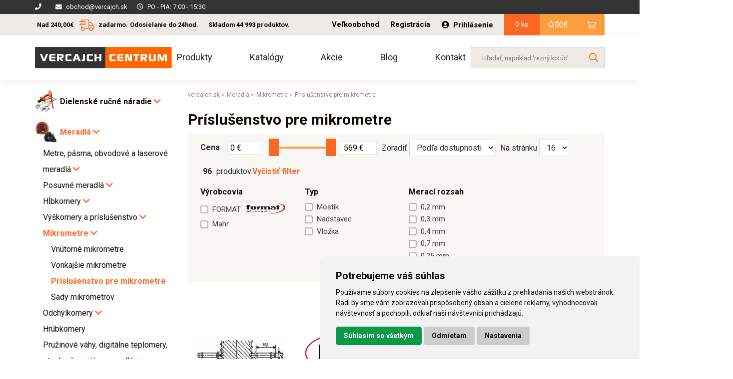

--- FILE ---
content_type: text/html; charset=UTF-8
request_url: https://vercajch.sk/kategoria-produktu/meradla/mikrometre/mikrometre-prislusenstvo/
body_size: 44196
content:
<!DOCTYPE html>
<html lang="sk-SK" class="no-js no-svg">
<head>
<meta charset="UTF-8">
<meta name="viewport" content="width=device-width, initial-scale=1">
<link rel="profile" href="http://gmpg.org/xfn/11">
<link rel="shortcut icon" type="image/x-icon" href="https://vercajch.sk/wp-content/uploads/2019/07/vercajch-favicon.png">
<!--    <link href="https://fonts.googleapis.com/css?family=Roboto:400,700,900&amp;subset=latin-ext" rel="stylesheet">-->
<script src='https://www.google.com/recaptcha/api.js'></script>
<script src="https://ajax.googleapis.com/ajax/libs/webfont/1.5.18/webfont.js"></script>
<script>
WebFont.load({
google: {
families: ['Roboto:400,700,900']
}
});
</script>
<meta name='robots' content='index, follow, max-image-preview:large, max-snippet:-1, max-video-preview:-1' />
<!-- This site is optimized with the Yoast SEO plugin v26.5 - https://yoast.com/wordpress/plugins/seo/ -->
<title>Príslušenstvo pre mikrometre za skvelé ceny - Vercajch</title>
<meta name="description" content="Príslušenstvo pre mikrometre za skvelé ceny ✓ Odosielame do 24 hodín ✓ Príslušenstvo pre mikrometre skladom ✓ Doprava nad 70 € zadarmo ✓" />
<link rel="canonical" href="https://vercajch.sk/kategoria-produktu/meradla/mikrometre/mikrometre-prislusenstvo/" />
<link rel="next" href="https://vercajch.sk/kategoria-produktu/meradla/mikrometre/mikrometre-prislusenstvo/page/2/" />
<meta property="og:locale" content="sk_SK" />
<meta property="og:type" content="article" />
<meta property="og:title" content="Príslušenstvo pre mikrometre za skvelé ceny - Vercajch" />
<meta property="og:description" content="Príslušenstvo pre mikrometre za skvelé ceny ✓ Odosielame do 24 hodín ✓ Príslušenstvo pre mikrometre skladom ✓ Doprava nad 70 € zadarmo ✓" />
<meta property="og:url" content="https://vercajch.sk/kategoria-produktu/meradla/mikrometre/mikrometre-prislusenstvo/" />
<meta property="og:site_name" content="Vercajch" />
<meta name="twitter:card" content="summary_large_image" />
<script type="application/ld+json" class="yoast-schema-graph">{"@context":"https://schema.org","@graph":[{"@type":"CollectionPage","@id":"https://vercajch.sk/kategoria-produktu/meradla/mikrometre/mikrometre-prislusenstvo/","url":"https://vercajch.sk/kategoria-produktu/meradla/mikrometre/mikrometre-prislusenstvo/","name":"Príslušenstvo pre mikrometre za skvelé ceny - Vercajch","isPartOf":{"@id":"https://vercajch.sk/#website"},"primaryImageOfPage":{"@id":"https://vercajch.sk/kategoria-produktu/meradla/mikrometre/mikrometre-prislusenstvo/#primaryimage"},"image":{"@id":"https://vercajch.sk/kategoria-produktu/meradla/mikrometre/mikrometre-prislusenstvo/#primaryimage"},"thumbnailUrl":"https://vercajch.sk/wp-content/uploads/2021/07/8037154-bezdrotovy-prijimac-usb-format.jpg","description":"Príslušenstvo pre mikrometre za skvelé ceny ✓ Odosielame do 24 hodín ✓ Príslušenstvo pre mikrometre skladom ✓ Doprava nad 70 € zadarmo ✓","breadcrumb":{"@id":"https://vercajch.sk/kategoria-produktu/meradla/mikrometre/mikrometre-prislusenstvo/#breadcrumb"},"inLanguage":"sk-SK"},{"@type":"ImageObject","inLanguage":"sk-SK","@id":"https://vercajch.sk/kategoria-produktu/meradla/mikrometre/mikrometre-prislusenstvo/#primaryimage","url":"https://vercajch.sk/wp-content/uploads/2021/07/8037154-bezdrotovy-prijimac-usb-format.jpg","contentUrl":"https://vercajch.sk/wp-content/uploads/2021/07/8037154-bezdrotovy-prijimac-usb-format.jpg","width":205,"height":720},{"@type":"BreadcrumbList","@id":"https://vercajch.sk/kategoria-produktu/meradla/mikrometre/mikrometre-prislusenstvo/#breadcrumb","itemListElement":[{"@type":"ListItem","position":1,"name":"Home","item":"https://vercajch.sk/"},{"@type":"ListItem","position":2,"name":"Meradlá","item":"https://vercajch.sk/kategoria-produktu/meradla/"},{"@type":"ListItem","position":3,"name":"Mikrometre","item":"https://vercajch.sk/kategoria-produktu/meradla/mikrometre/"},{"@type":"ListItem","position":4,"name":"Príslušenstvo pre mikrometre"}]},{"@type":"WebSite","@id":"https://vercajch.sk/#website","url":"https://vercajch.sk/","name":"Vercajch","description":"Ručné náradie a elektro náradie. Potreby pre stavbu, dielňu, dom a záhradu.","potentialAction":[{"@type":"SearchAction","target":{"@type":"EntryPoint","urlTemplate":"https://vercajch.sk/?s={search_term_string}"},"query-input":{"@type":"PropertyValueSpecification","valueRequired":true,"valueName":"search_term_string"}}],"inLanguage":"sk-SK"}]}</script>
<!-- / Yoast SEO plugin. -->
<style id='wp-img-auto-sizes-contain-inline-css' type='text/css'>
img:is([sizes=auto i],[sizes^="auto," i]){contain-intrinsic-size:3000px 1500px}
/*# sourceURL=wp-img-auto-sizes-contain-inline-css */
</style>
<!-- <link rel='stylesheet' id='wp-block-library-css' href='https://vercajch.sk/wp-includes/css/dist/block-library/style.min.css?ver=6.9' type='text/css' media='all' /> -->
<link rel="stylesheet" type="text/css" href="//vercajch.sk/wp-content/cache/wpfc-minified/1oq0lkx4/c775v.css" media="all"/>
<style id='global-styles-inline-css' type='text/css'>
:root{--wp--preset--aspect-ratio--square: 1;--wp--preset--aspect-ratio--4-3: 4/3;--wp--preset--aspect-ratio--3-4: 3/4;--wp--preset--aspect-ratio--3-2: 3/2;--wp--preset--aspect-ratio--2-3: 2/3;--wp--preset--aspect-ratio--16-9: 16/9;--wp--preset--aspect-ratio--9-16: 9/16;--wp--preset--color--black: #000000;--wp--preset--color--cyan-bluish-gray: #abb8c3;--wp--preset--color--white: #ffffff;--wp--preset--color--pale-pink: #f78da7;--wp--preset--color--vivid-red: #cf2e2e;--wp--preset--color--luminous-vivid-orange: #ff6900;--wp--preset--color--luminous-vivid-amber: #fcb900;--wp--preset--color--light-green-cyan: #7bdcb5;--wp--preset--color--vivid-green-cyan: #00d084;--wp--preset--color--pale-cyan-blue: #8ed1fc;--wp--preset--color--vivid-cyan-blue: #0693e3;--wp--preset--color--vivid-purple: #9b51e0;--wp--preset--gradient--vivid-cyan-blue-to-vivid-purple: linear-gradient(135deg,rgb(6,147,227) 0%,rgb(155,81,224) 100%);--wp--preset--gradient--light-green-cyan-to-vivid-green-cyan: linear-gradient(135deg,rgb(122,220,180) 0%,rgb(0,208,130) 100%);--wp--preset--gradient--luminous-vivid-amber-to-luminous-vivid-orange: linear-gradient(135deg,rgb(252,185,0) 0%,rgb(255,105,0) 100%);--wp--preset--gradient--luminous-vivid-orange-to-vivid-red: linear-gradient(135deg,rgb(255,105,0) 0%,rgb(207,46,46) 100%);--wp--preset--gradient--very-light-gray-to-cyan-bluish-gray: linear-gradient(135deg,rgb(238,238,238) 0%,rgb(169,184,195) 100%);--wp--preset--gradient--cool-to-warm-spectrum: linear-gradient(135deg,rgb(74,234,220) 0%,rgb(151,120,209) 20%,rgb(207,42,186) 40%,rgb(238,44,130) 60%,rgb(251,105,98) 80%,rgb(254,248,76) 100%);--wp--preset--gradient--blush-light-purple: linear-gradient(135deg,rgb(255,206,236) 0%,rgb(152,150,240) 100%);--wp--preset--gradient--blush-bordeaux: linear-gradient(135deg,rgb(254,205,165) 0%,rgb(254,45,45) 50%,rgb(107,0,62) 100%);--wp--preset--gradient--luminous-dusk: linear-gradient(135deg,rgb(255,203,112) 0%,rgb(199,81,192) 50%,rgb(65,88,208) 100%);--wp--preset--gradient--pale-ocean: linear-gradient(135deg,rgb(255,245,203) 0%,rgb(182,227,212) 50%,rgb(51,167,181) 100%);--wp--preset--gradient--electric-grass: linear-gradient(135deg,rgb(202,248,128) 0%,rgb(113,206,126) 100%);--wp--preset--gradient--midnight: linear-gradient(135deg,rgb(2,3,129) 0%,rgb(40,116,252) 100%);--wp--preset--font-size--small: 13px;--wp--preset--font-size--medium: 20px;--wp--preset--font-size--large: 36px;--wp--preset--font-size--x-large: 42px;--wp--preset--spacing--20: 0.44rem;--wp--preset--spacing--30: 0.67rem;--wp--preset--spacing--40: 1rem;--wp--preset--spacing--50: 1.5rem;--wp--preset--spacing--60: 2.25rem;--wp--preset--spacing--70: 3.38rem;--wp--preset--spacing--80: 5.06rem;--wp--preset--shadow--natural: 6px 6px 9px rgba(0, 0, 0, 0.2);--wp--preset--shadow--deep: 12px 12px 50px rgba(0, 0, 0, 0.4);--wp--preset--shadow--sharp: 6px 6px 0px rgba(0, 0, 0, 0.2);--wp--preset--shadow--outlined: 6px 6px 0px -3px rgb(255, 255, 255), 6px 6px rgb(0, 0, 0);--wp--preset--shadow--crisp: 6px 6px 0px rgb(0, 0, 0);}:where(.is-layout-flex){gap: 0.5em;}:where(.is-layout-grid){gap: 0.5em;}body .is-layout-flex{display: flex;}.is-layout-flex{flex-wrap: wrap;align-items: center;}.is-layout-flex > :is(*, div){margin: 0;}body .is-layout-grid{display: grid;}.is-layout-grid > :is(*, div){margin: 0;}:where(.wp-block-columns.is-layout-flex){gap: 2em;}:where(.wp-block-columns.is-layout-grid){gap: 2em;}:where(.wp-block-post-template.is-layout-flex){gap: 1.25em;}:where(.wp-block-post-template.is-layout-grid){gap: 1.25em;}.has-black-color{color: var(--wp--preset--color--black) !important;}.has-cyan-bluish-gray-color{color: var(--wp--preset--color--cyan-bluish-gray) !important;}.has-white-color{color: var(--wp--preset--color--white) !important;}.has-pale-pink-color{color: var(--wp--preset--color--pale-pink) !important;}.has-vivid-red-color{color: var(--wp--preset--color--vivid-red) !important;}.has-luminous-vivid-orange-color{color: var(--wp--preset--color--luminous-vivid-orange) !important;}.has-luminous-vivid-amber-color{color: var(--wp--preset--color--luminous-vivid-amber) !important;}.has-light-green-cyan-color{color: var(--wp--preset--color--light-green-cyan) !important;}.has-vivid-green-cyan-color{color: var(--wp--preset--color--vivid-green-cyan) !important;}.has-pale-cyan-blue-color{color: var(--wp--preset--color--pale-cyan-blue) !important;}.has-vivid-cyan-blue-color{color: var(--wp--preset--color--vivid-cyan-blue) !important;}.has-vivid-purple-color{color: var(--wp--preset--color--vivid-purple) !important;}.has-black-background-color{background-color: var(--wp--preset--color--black) !important;}.has-cyan-bluish-gray-background-color{background-color: var(--wp--preset--color--cyan-bluish-gray) !important;}.has-white-background-color{background-color: var(--wp--preset--color--white) !important;}.has-pale-pink-background-color{background-color: var(--wp--preset--color--pale-pink) !important;}.has-vivid-red-background-color{background-color: var(--wp--preset--color--vivid-red) !important;}.has-luminous-vivid-orange-background-color{background-color: var(--wp--preset--color--luminous-vivid-orange) !important;}.has-luminous-vivid-amber-background-color{background-color: var(--wp--preset--color--luminous-vivid-amber) !important;}.has-light-green-cyan-background-color{background-color: var(--wp--preset--color--light-green-cyan) !important;}.has-vivid-green-cyan-background-color{background-color: var(--wp--preset--color--vivid-green-cyan) !important;}.has-pale-cyan-blue-background-color{background-color: var(--wp--preset--color--pale-cyan-blue) !important;}.has-vivid-cyan-blue-background-color{background-color: var(--wp--preset--color--vivid-cyan-blue) !important;}.has-vivid-purple-background-color{background-color: var(--wp--preset--color--vivid-purple) !important;}.has-black-border-color{border-color: var(--wp--preset--color--black) !important;}.has-cyan-bluish-gray-border-color{border-color: var(--wp--preset--color--cyan-bluish-gray) !important;}.has-white-border-color{border-color: var(--wp--preset--color--white) !important;}.has-pale-pink-border-color{border-color: var(--wp--preset--color--pale-pink) !important;}.has-vivid-red-border-color{border-color: var(--wp--preset--color--vivid-red) !important;}.has-luminous-vivid-orange-border-color{border-color: var(--wp--preset--color--luminous-vivid-orange) !important;}.has-luminous-vivid-amber-border-color{border-color: var(--wp--preset--color--luminous-vivid-amber) !important;}.has-light-green-cyan-border-color{border-color: var(--wp--preset--color--light-green-cyan) !important;}.has-vivid-green-cyan-border-color{border-color: var(--wp--preset--color--vivid-green-cyan) !important;}.has-pale-cyan-blue-border-color{border-color: var(--wp--preset--color--pale-cyan-blue) !important;}.has-vivid-cyan-blue-border-color{border-color: var(--wp--preset--color--vivid-cyan-blue) !important;}.has-vivid-purple-border-color{border-color: var(--wp--preset--color--vivid-purple) !important;}.has-vivid-cyan-blue-to-vivid-purple-gradient-background{background: var(--wp--preset--gradient--vivid-cyan-blue-to-vivid-purple) !important;}.has-light-green-cyan-to-vivid-green-cyan-gradient-background{background: var(--wp--preset--gradient--light-green-cyan-to-vivid-green-cyan) !important;}.has-luminous-vivid-amber-to-luminous-vivid-orange-gradient-background{background: var(--wp--preset--gradient--luminous-vivid-amber-to-luminous-vivid-orange) !important;}.has-luminous-vivid-orange-to-vivid-red-gradient-background{background: var(--wp--preset--gradient--luminous-vivid-orange-to-vivid-red) !important;}.has-very-light-gray-to-cyan-bluish-gray-gradient-background{background: var(--wp--preset--gradient--very-light-gray-to-cyan-bluish-gray) !important;}.has-cool-to-warm-spectrum-gradient-background{background: var(--wp--preset--gradient--cool-to-warm-spectrum) !important;}.has-blush-light-purple-gradient-background{background: var(--wp--preset--gradient--blush-light-purple) !important;}.has-blush-bordeaux-gradient-background{background: var(--wp--preset--gradient--blush-bordeaux) !important;}.has-luminous-dusk-gradient-background{background: var(--wp--preset--gradient--luminous-dusk) !important;}.has-pale-ocean-gradient-background{background: var(--wp--preset--gradient--pale-ocean) !important;}.has-electric-grass-gradient-background{background: var(--wp--preset--gradient--electric-grass) !important;}.has-midnight-gradient-background{background: var(--wp--preset--gradient--midnight) !important;}.has-small-font-size{font-size: var(--wp--preset--font-size--small) !important;}.has-medium-font-size{font-size: var(--wp--preset--font-size--medium) !important;}.has-large-font-size{font-size: var(--wp--preset--font-size--large) !important;}.has-x-large-font-size{font-size: var(--wp--preset--font-size--x-large) !important;}
/*# sourceURL=global-styles-inline-css */
</style>
<style id='classic-theme-styles-inline-css' type='text/css'>
/*! This file is auto-generated */
.wp-block-button__link{color:#fff;background-color:#32373c;border-radius:9999px;box-shadow:none;text-decoration:none;padding:calc(.667em + 2px) calc(1.333em + 2px);font-size:1.125em}.wp-block-file__button{background:#32373c;color:#fff;text-decoration:none}
/*# sourceURL=/wp-includes/css/classic-themes.min.css */
</style>
<!-- <link rel='stylesheet' id='google_business_reviews_rating_wp_css-css' href='https://vercajch.sk/wp-content/plugins/g-business-reviews-rating/wp/css/css.css?ver=6.9' type='text/css' media='all' /> -->
<!-- <link rel='stylesheet' id='woocommerce-layout-css' href='https://vercajch.sk/wp-content/plugins/woocommerce/assets/css/woocommerce-layout.css?ver=3.6.7' type='text/css' media='all' /> -->
<link rel="stylesheet" type="text/css" href="//vercajch.sk/wp-content/cache/wpfc-minified/2bnjr9qf/66y18.css" media="all"/>
<!-- <link rel='stylesheet' id='woocommerce-smallscreen-css' href='https://vercajch.sk/wp-content/plugins/woocommerce/assets/css/woocommerce-smallscreen.css?ver=3.6.7' type='text/css' media='only screen and (max-width: 768px)' /> -->
<link rel="stylesheet" type="text/css" href="//vercajch.sk/wp-content/cache/wpfc-minified/k0hfk7w9/66y18.css" media="only screen and (max-width: 768px)"/>
<!-- <link rel='stylesheet' id='woocommerce-general-css' href='https://vercajch.sk/wp-content/plugins/woocommerce/assets/css/woocommerce.css?ver=3.6.7' type='text/css' media='all' /> -->
<link rel="stylesheet" type="text/css" href="//vercajch.sk/wp-content/cache/wpfc-minified/gqdaacc/66y18.css" media="all"/>
<style id='woocommerce-inline-inline-css' type='text/css'>
.woocommerce form .form-row .required { visibility: visible; }
/*# sourceURL=woocommerce-inline-inline-css */
</style>
<!-- <link rel='stylesheet' id='dgwt-wcas-style-css' href='https://vercajch.sk/wp-content/plugins/ajax-search-for-woocommerce-premium/assets/css/style.min.css?ver=1.9.0' type='text/css' media='all' /> -->
<!-- <link rel='stylesheet' id='jquery-ui.min.css-css' href='https://vercajch.sk/wp-content/themes/invelity/css/vendors/jquery-ui.min.css?ver=1768682266' type='text/css' media='all' /> -->
<!-- <link rel='stylesheet' id='jquery-ui.structure.min.css-css' href='https://vercajch.sk/wp-content/themes/invelity/css/vendors/jquery-ui.structure.min.css?ver=1768682266' type='text/css' media='all' /> -->
<!-- <link rel='stylesheet' id='jquery-ui.theme.min.css-css' href='https://vercajch.sk/wp-content/themes/invelity/css/vendors/jquery-ui.theme.min.css?ver=1768682266' type='text/css' media='all' /> -->
<!-- <link rel='stylesheet' id='bootstrap.css-css' href='https://vercajch.sk/wp-content/themes/invelity/css/vendors/bootstrap.css?ver=1768682266' type='text/css' media='all' /> -->
<!-- <link rel='stylesheet' id='all.min.css-css' href='https://vercajch.sk/wp-content/themes/invelity/css/vendors/all.min.css?ver=1768682266' type='text/css' media='all' /> -->
<!-- <link rel='stylesheet' id='magnific-popup.css-css' href='https://vercajch.sk/wp-content/themes/invelity/css/vendors/magnific-popup.css?ver=1768682266' type='text/css' media='all' /> -->
<!-- <link rel='stylesheet' id='leaflet.css-css' href='https://vercajch.sk/wp-content/themes/invelity/css/vendors/leaflet.css?ver=1768682266' type='text/css' media='all' /> -->
<!-- <link rel='stylesheet' id='style-generated-1.css-css' href='https://vercajch.sk/wp-content/themes/invelity/css/style-generated-1.css?ver=1768682266' type='text/css' media='all' /> -->
<!-- <link rel='stylesheet' id='custom.css-css' href='https://vercajch.sk/wp-content/themes/invelity/css/custom.css?ver=1768682266' type='text/css' media='all' /> -->
<!-- <link rel='stylesheet' id='select2-css' href='https://vercajch.sk/wp-content/plugins/woocommerce/assets/css/select2.css?ver=3.6.7' type='text/css' media='all' /> -->
<link rel="stylesheet" type="text/css" href="//vercajch.sk/wp-content/cache/wpfc-minified/l8of4dt4/66y18.css" media="all"/>
<script src='//vercajch.sk/wp-content/cache/wpfc-minified/9a3bgvd1/hj1ck.js' type="text/javascript"></script>
<!-- <script type="text/javascript" src="https://vercajch.sk/wp-includes/js/jquery/jquery.min.js?ver=3.7.1" id="jquery-core-js"></script> -->
<!-- <script type="text/javascript" src="https://vercajch.sk/wp-includes/js/jquery/jquery-migrate.min.js?ver=3.4.1" id="jquery-migrate-js"></script> -->
<!-- <script type="text/javascript" src="https://vercajch.sk/wp-content/plugins/g-business-reviews-rating/wp/js/js.js?ver=6.9" id="google_business_reviews_rating_wp_js-js"></script> -->
<!-- <script type="text/javascript" src="https://vercajch.sk/wp-includes/js/dist/hooks.min.js?ver=dd5603f07f9220ed27f1" id="wp-hooks-js"></script> -->
<script type="text/javascript" id="wpm-js-extra">
/* <![CDATA[ */
var wpm = {"ajax_url":"https://vercajch.sk/wp-admin/admin-ajax.php","root":"https://vercajch.sk/wp-json/","nonce_wp_rest":"d303478a60","nonce_ajax":"de337225cd"};
//# sourceURL=wpm-js-extra
/* ]]> */
</script>
<script src='//vercajch.sk/wp-content/cache/wpfc-minified/1s5t0t3n/hj1ck.js' type="text/javascript"></script>
<!-- <script type="text/javascript" src="https://vercajch.sk/wp-content/plugins/woocommerce-google-adwords-conversion-tracking-tag/js/public/free/wpm-public.p1.min.js?ver=1.52.1" id="wpm-js"></script> -->
<style type="text/css">.dgwt-wcas-ico-magnifier,.dgwt-wcas-ico-magnifier-handler{max-width:20px}.dgwt-wcas-search-wrapp{max-width:288px}.dgwt-wcas-search-wrapp .dgwt-wcas-sf-wrapp input[type=search].dgwt-wcas-search-input,.dgwt-wcas-search-wrapp .dgwt-wcas-sf-wrapp input[type=search].dgwt-wcas-search-input:hover,.dgwt-wcas-search-wrapp .dgwt-wcas-sf-wrapp input[type=search].dgwt-wcas-search-input:focus{background-color:#eeeae6;color:#988884;border-color:#cbc7c4}.dgwt-wcas-sf-wrapp input[type=search].dgwt-wcas-search-input::placeholder{color:#988884;opacity:.3}.dgwt-wcas-sf-wrapp input[type=search].dgwt-wcas-search-input::-webkit-input-placeholder{color:#988884;opacity:.3}.dgwt-wcas-sf-wrapp input[type=search].dgwt-wcas-search-input:-moz-placeholder{color:#988884;opacity:.3}.dgwt-wcas-sf-wrapp input[type=search].dgwt-wcas-search-input::-moz-placeholder{color:#988884;opacity:.3}.dgwt-wcas-sf-wrapp input[type=search].dgwt-wcas-search-input:-ms-input-placeholder{color:#988884}.dgwt-wcas-no-submit.dgwt-wcas-search-wrapp .dgwt-wcas-ico-magnifier path,.dgwt-wcas-search-wrapp .dgwt-wcas-close path{fill:#988884}.dgwt-wcas-loader-circular-path{stroke:#988884}.dgwt-wcas-preloader{opacity:.6}</style><style type="text/css" id="tve_global_variables">:root{}</style>	<noscript><style>.woocommerce-product-gallery{ opacity: 1 !important; }</style></noscript>
<!-- START Pixel Manager for WooCommerce -->
<script>
window.wpmDataLayer = window.wpmDataLayer || {};
window.wpmDataLayer = Object.assign(window.wpmDataLayer, {"cart":{},"cart_item_keys":{},"version":{"number":"1.52.1","pro":false,"eligible_for_updates":false,"distro":"fms","beta":false,"show":true},"pixels":{"google":{"linker":{"settings":null},"user_id":false,"ads":{"conversion_ids":{"AW-889859413":"zEwrCNXaqKgDEJ-4w9UB"},"dynamic_remarketing":{"status":true,"id_type":"post_id","send_events_with_parent_ids":true},"google_business_vertical":"retail","phone_conversion_number":"","phone_conversion_label":""},"tag_id":"AW-889859413","tag_id_suppressed":[],"tag_gateway":{"measurement_path":""},"tcf_support":false,"consent_mode":{"is_active":false,"wait_for_update":500,"ads_data_redaction":false,"url_passthrough":true}}},"shop":{"list_name":"Product Category | Meradlá | Mikrometre | Príslušenstvo pre mikrometre","list_id":"product_category.meradla.mikrometre.mikrometre-prislusenstvo","page_type":"product_category","currency":"EUR","selectors":{"addToCart":[],"beginCheckout":[]},"order_duplication_prevention":true,"view_item_list_trigger":{"test_mode":false,"background_color":"green","opacity":0.5,"repeat":true,"timeout":1000,"threshold":0.80000000000000004},"variations_output":true,"session_active":false},"page":{"id":605109,"title":"Bezdrôtový prijímač USB FORMAT","type":"product","categories":[],"parent":{"id":0,"title":"Bezdrôtový prijímač USB FORMAT","type":"product","categories":[]}},"general":{"user_logged_in":false,"scroll_tracking_thresholds":[],"page_id":605109,"exclude_domains":[],"server_2_server":{"active":false,"user_agent_exclude_patterns":[],"ip_exclude_list":[],"pageview_event_s2s":{"is_active":false,"pixels":[]}},"consent_management":{"explicit_consent":false},"lazy_load_pmw":false,"chunk_base_path":"https://vercajch.sk/wp-content/plugins/woocommerce-google-adwords-conversion-tracking-tag/js/public/free/"}});
</script>
<!-- END Pixel Manager for WooCommerce -->
<style type="text/css" id="thrive-default-styles"></style>        <p><script type="text/javascript">
//<![CDATA[
var _hwq = _hwq || [];
_hwq.push(['setKey', '0EB85319478CB2D0262AA29EC1A98507']);_hwq.push(['setTopPos', '60']);_hwq.push(['showWidget', '21']);(function() {
var ho = document.createElement('script'); ho.type = 'text/javascript'; ho.async = true;
ho.src = 'https://ssl.heureka.sk/direct/i/gjs.php?n=wdgt&sak=0EB85319478CB2D0262AA29EC1A98507';
var s = document.getElementsByTagName('script')[0]; s.parentNode.insertBefore(ho, s);
})();
//]]>
</script></p>
<!-- Global site tag (gtag.js) - Google Analytics -->
<script type="text/javascript" async src="https://www.googletagmanager.com/gtag/js?id=UA-104347328-1"></script>
<script type="text/javascript">
window.dataLayer = window.dataLayer || [];
function gtag(){dataLayer.push(arguments);}
gtag('js', new Date());
gtag('config', 'UA-104347328-1');
</script>
<!-- Facebook Pixel Code -->
<script type="text/javascript">
!function(f,b,e,v,n,t,s)
{if(f.fbq)return;n=f.fbq=function(){n.callMethod?
n.callMethod.apply(n,arguments):n.queue.push(arguments)};
if(!f._fbq)f._fbq=n;n.push=n;n.loaded=!0;n.version='2.0';
n.queue=[];t=b.createElement(e);t.async=!0;
t.src=v;s=b.getElementsByTagName(e)[0];
s.parentNode.insertBefore(t,s)}(window, document,'script',
'https://connect.facebook.net/en_US/fbevents.js');
fbq('init', '530084068285140');
fbq('track', 'PageView');
</script>
<noscript><img height="1" width="1" style="display:none"
src="https://www.facebook.com/tr?id=530084068285140&ev=PageView&noscript=1"
/></noscript>
<!-- End Facebook Pixel Code -->
<meta name="facebook-domain-verification" content="xi76j17jgzjab1mmoi86648ub4vnkn" />
<!-- Cookie Consent  -->
<script src='//vercajch.sk/wp-content/cache/wpfc-minified/o87vx70/66y18.js' type="text/javascript"></script>
<!-- <script type="text/javascript" src="/wp-content/themes/invelity/assets/js/cookie-consent.js" charset="UTF-8"></script> -->
<script type="text/javascript" charset="UTF-8">
document.addEventListener('DOMContentLoaded', function () {
cookieconsent.run({"notice_banner_type":"simple","consent_type":"express","palette":"light","language":"sk","page_load_consent_levels":["strictly-necessary"],"notice_banner_reject_button_hide":false,"preferences_center_close_button_hide":false,"page_refresh_confirmation_buttons":false,"website_name":"","website_privacy_policy_url":"https://vercajch.sk/ochrana-osobnych-udajov/"});
});
</script>
<!-- End Cookie Consent -->
<link rel='stylesheet' id='WCDisableCategories-style-css' href='https://vercajch.sk/wp-content/plugins/product-category-tree/assets/css/style.css?ver=6.9' type='text/css' media='all' />
</head>
<body class="archive tax-product_cat term-mikrometre-prislusenstvo term-2386 wp-theme-invelity woocommerce woocommerce-page woocommerce-no-js">
<script>
var $ = jQuery.noConflict();
</script>
<div class="container top-top-header">
<div class="top-top-header-left">
<div><i class="fas fa-phone"></i><a href="tel:"></a></div>
<div><i class="fas fa-envelope"></i><a href="mailto:obchod@vercajch.sk">obchod@vercajch.sk</a></div>
<div><p><i class="far fa-clock"></i>PO - PIA: 7:00 - 15:30 </p></div>
</div>
<div class="top-top-header-right">
</div>
</div>
<div class="container top-header">
<div class="top-header-left">
<!--        <div id="free-shipping-notification-wrapper">-->
<!--            -->            <!--        </div>-->
<p>
<span> Nad 240,00&euro;&nbsp;<i class="fal fa-shipping-fast"></i> zadarmo.</span>
<span>Odosielanie do 24hod.</span>
<span class="stock">Skladom&nbsp;<strong>44 993</strong>&nbsp;produktov.</span>            </p>
</div>
<div class="top-header-right">
<div class="top-header-right-customer">
<a href="/velkoobchod" title="Warehouse">Veľkoobchod</a>
<a href="/moj-ucet" title="Registration">Registrácia</a>
<span class="top-header-right-customer-login">
<a href="/moj-ucet" title="login"><i
class="fas fa-user-circle"></i>Prihlásenie</a>
</span>
</div>
<div id="minicart-ajax-wrapper">
<div class="top-header-right-shopping">
<div class="shopping-counts-and-price">
<p>0 ks</p>
</div>
<div class="shopping-basket">
<p><span class="woocommerce-Price-amount amount">0,00<span class="woocommerce-Price-currencySymbol">&euro;</span></span></p>
<i class="fal fa-shopping-cart"></i>
<a href="https://vercajch.sk/kosik/" title="shopping-basket" id="cart_link"></a>
</div>
</div>        </div>
</div>
</div>
<div class="main-header">
<div class="container">
<div class="logo-menu">
<a href="/" class="logo" title="logo">
<img src="https://vercajch.sk/wp-content/uploads/2019/05/logo-vercajch-web.svg" alt="Vercajch"
title="Vercajch">
</a>
<div class="main-menu">
<nav>
<ul>
<li class="main-menu-dropdown" id="main-menu-dropdown">
<a href="/" title="menu">Produkty</a>
</li>
<li>
<a href="/katalogy" title="menu">Katalógy</a>
</li>
<li>
<a href="/kategoria-produktu/akcie/" title="menu">Akcie</a>
</li>
<li>
<a href="/blog" title="menu">Blog</a>
</li>
<li>
<a href="/kontakt" title="menu">Kontakt</a>
</li>
</ul>
</nav>
</div>
</div>
<form action="/" method="get" class="header-form">
<input type="search" name="s" id="s"
placeholder="Hľadať, napríklad 'rezný kotúč'...">
<button type="submit" class="btn">
<i class="far fa-search"></i>
</button>
</form>
</div>
</div>
<div class="responsive-menu ">
<div class="container ">
<div class="responsive-menu-icon" id="responsive-menu-icon">
<div class="hamburger hamburger--stand-r">
<div class="hamburger-box">
<div class="hamburger-inner"></div>
</div>
</div>
</div>
<a href="/" class="responsive-menu-logo" title="logo">
<img src="https://vercajch.sk/wp-content/uploads/2019/05/logo-vercajch-web.svg" alt="Vercajch"
title="Vercajch">
</a>
<div id="minicart-responsive-ajax-wrapper">
<div class="responsive-menu-basket">
<span>0</span>
<p>0,00&euro; </p>
<a href="https://vercajch.sk/kosik/">
<i class="fal fa-shopping-cart"></i>
</a>
</div>
</div>
</div>
</div>
<div class=" responsive-menu-slide" id="responsive-menu-slide">
<div class="container">
<div class="responsive-menu-slide-menu">
<nav>
<ul>
<li class="responsive-menu-dropdown " id="responsive-menu-dropdown">
<a href="#" class="responsive-menu-dropdown-icon"> Kategórie <i
class="fal fa-angle-down "></i></a>
<ul class="left-side-menu-main" id="category-menu-responsive">
<li class="first-nav" style="">
<img width="193" height="193" src="https://vercajch.sk/wp-content/uploads/2019/05/01dielna01.jpg" class="attachment-small size-small" alt="" decoding="async" srcset="https://vercajch.sk/wp-content/uploads/2019/05/01dielna01.jpg 193w, https://vercajch.sk/wp-content/uploads/2019/05/01dielna01-150x150.jpg 150w, https://vercajch.sk/wp-content/uploads/2019/05/01dielna01-100x100.jpg 100w" sizes="(max-width: 193px) 100vw, 193px" />                <a href="https://vercajch.sk/kategoria-produktu/dielenske-naradie/"
class="first-nav-headline ">
Dielenské ručné náradie                    <i class="fas fa-chevron-down"></i>                </a>
<ul style="">
<li class="second-nav" style="">
<a href="https://vercajch.sk/kategoria-produktu/dielenske-naradie/dielenske-stoly-voziky-nastrojove-moduly/"
class="second-nav-headline ">
Dielenské stoly, vozíky a nástrojové moduly                    <i class="fas fa-chevron-down"></i>                </a>
<ul style="">
<li class="second-nav" style="">
<a href="https://vercajch.sk/kategoria-produktu/dielenske-naradie/dielenske-stoly-voziky-nastrojove-moduly/voziky-na-naradie/"
class="second-nav-headline ">
Vozíky na náradie                    <i class="fas fa-chevron-down"></i>                </a>
<ul style="">
<li class="second-nav" style="">
<a href="https://vercajch.sk/kategoria-produktu/dielenske-naradie/dielenske-stoly-voziky-nastrojove-moduly/voziky-na-naradie/voziky-na-naradie-s-vybavenim/"
class="second-nav-headline ">
Vozíky na náradie s vybavením                                    </a>
</li>
<li class="second-nav" style="">
<a href="https://vercajch.sk/kategoria-produktu/dielenske-naradie/dielenske-stoly-voziky-nastrojove-moduly/voziky-na-naradie/voziky-na-naradie-bez-vybavenia/"
class="second-nav-headline ">
Vozíky na náradie prázdne                                    </a>
</li>
</ul>
</li>
<li class="second-nav" style="">
<a href="https://vercajch.sk/kategoria-produktu/dielenske-naradie/dielenske-stoly-voziky-nastrojove-moduly/nastrojove-moduly/"
class="second-nav-headline ">
Nástrojové moduly                                    </a>
</li>
<li class="second-nav" style="">
<a href="https://vercajch.sk/kategoria-produktu/dielenske-naradie/dielenske-stoly-voziky-nastrojove-moduly/dielenske-stoly/"
class="second-nav-headline ">
Dielenské stoly                                    </a>
</li>
</ul>
</li>
<li class="second-nav" style="">
<a href="https://vercajch.sk/kategoria-produktu/dielenske-naradie/gola-sady-gola-orechy-nastavce-racne/"
class="second-nav-headline ">
Gola sady a nástrčné kľúče                    <i class="fas fa-chevron-down"></i>                </a>
<ul style="">
<li class="second-nav" style="">
<a href="https://vercajch.sk/kategoria-produktu/dielenske-naradie/gola-sady-gola-orechy-nastavce-racne/gola-sady/"
class="second-nav-headline ">
Gola sady                                    </a>
</li>
<li class="second-nav" style="">
<a href="https://vercajch.sk/kategoria-produktu/dielenske-naradie/gola-sady-gola-orechy-nastavce-racne/nastrcne-hlavice/"
class="second-nav-headline ">
Nástrčné kľúče                                    </a>
</li>
<li class="second-nav" style="">
<a href="https://vercajch.sk/kategoria-produktu/dielenske-naradie/gola-sady-gola-orechy-nastavce-racne/zastrcne-hlavice/"
class="second-nav-headline ">
Zástrčné hlavice                                    </a>
</li>
<li class="second-nav" style="">
<a href="https://vercajch.sk/kategoria-produktu/dielenske-naradie/gola-sady-gola-orechy-nastavce-racne/sady-hlavic-gola/"
class="second-nav-headline ">
Sady nástrčných hlavíc                                    </a>
</li>
<li class="second-nav" style="">
<a href="https://vercajch.sk/kategoria-produktu/dielenske-naradie/gola-sady-gola-orechy-nastavce-racne/racne/"
class="second-nav-headline ">
Račne                                    </a>
</li>
<li class="second-nav" style="">
<a href="https://vercajch.sk/kategoria-produktu/dielenske-naradie/gola-sady-gola-orechy-nastavce-racne/razove-hlavice-a-prislusenstvo/"
class="second-nav-headline ">
Rázové hlavice a príslušenstvo                    <i class="fas fa-chevron-down"></i>                </a>
<ul style="">
<li class="second-nav" style="">
<a href="https://vercajch.sk/kategoria-produktu/dielenske-naradie/gola-sady-gola-orechy-nastavce-racne/razove-hlavice-a-prislusenstvo/razove-hlavice/"
class="second-nav-headline ">
Rázové hlavice                                    </a>
</li>
<li class="second-nav" style="">
<a href="https://vercajch.sk/kategoria-produktu/dielenske-naradie/gola-sady-gola-orechy-nastavce-racne/razove-hlavice-a-prislusenstvo/razove-hlavice-sady/"
class="second-nav-headline ">
Rázové hlavice sady                                    </a>
</li>
<li class="second-nav" style="">
<a href="https://vercajch.sk/kategoria-produktu/dielenske-naradie/gola-sady-gola-orechy-nastavce-racne/razove-hlavice-a-prislusenstvo/razove-prislusenstvo/"
class="second-nav-headline ">
Rázové príslušenstvo                    <i class="fas fa-chevron-down"></i>                </a>
<ul style="">
<li class="second-nav" style="">
<a href="https://vercajch.sk/kategoria-produktu/dielenske-naradie/gola-sady-gola-orechy-nastavce-racne/razove-hlavice-a-prislusenstvo/razove-prislusenstvo/razove-predlzenie/"
class="second-nav-headline ">
Rázové predĺženia                                    </a>
</li>
<li class="second-nav" style="">
<a href="https://vercajch.sk/kategoria-produktu/dielenske-naradie/gola-sady-gola-orechy-nastavce-racne/razove-hlavice-a-prislusenstvo/razove-prislusenstvo/razove-spojky-nastavce/"
class="second-nav-headline ">
Rázové spojky a nástavce                                    </a>
</li>
<li class="second-nav" style="">
<a href="https://vercajch.sk/kategoria-produktu/dielenske-naradie/gola-sady-gola-orechy-nastavce-racne/razove-hlavice-a-prislusenstvo/razove-prislusenstvo/razove-ostatne-prislusenstvo/"
class="second-nav-headline ">
Ostatné rázové príslušenstvo                                    </a>
</li>
</ul>
</li>
</ul>
</li>
<li class="second-nav" style="">
<a href="https://vercajch.sk/kategoria-produktu/dielenske-naradie/gola-sady-gola-orechy-nastavce-racne/gola-prislusenstvo/"
class="second-nav-headline ">
Gola príslušenstvo                    <i class="fas fa-chevron-down"></i>                </a>
<ul style="">
<li class="second-nav" style="">
<a href="https://vercajch.sk/kategoria-produktu/dielenske-naradie/gola-sady-gola-orechy-nastavce-racne/gola-prislusenstvo/nadstavce-redukcie/"
class="second-nav-headline ">
Nadstavce a redukcie pre gola sady                                    </a>
</li>
<li class="second-nav" style="">
<a href="https://vercajch.sk/kategoria-produktu/dielenske-naradie/gola-sady-gola-orechy-nastavce-racne/gola-prislusenstvo/gola-predlzenie/"
class="second-nav-headline ">
Predlžovacie gola nadstavce                                    </a>
</li>
<li class="second-nav" style="">
<a href="https://vercajch.sk/kategoria-produktu/dielenske-naradie/gola-sady-gola-orechy-nastavce-racne/gola-prislusenstvo/prislusenstvo-k-racniam/"
class="second-nav-headline ">
Príslušenstvo k račniam                                    </a>
</li>
<li class="second-nav" style="">
<a href="https://vercajch.sk/kategoria-produktu/dielenske-naradie/gola-sady-gola-orechy-nastavce-racne/gola-prislusenstvo/rukovate-a-kluky/"
class="second-nav-headline ">
Rukoväte a kľuky                                    </a>
</li>
<li class="second-nav" style="">
<a href="https://vercajch.sk/kategoria-produktu/dielenske-naradie/gola-sady-gola-orechy-nastavce-racne/gola-prislusenstvo/gola-ostatne/"
class="second-nav-headline ">
Lišty na nástrčkové kľúče                                    </a>
</li>
</ul>
</li>
</ul>
</li>
<li class="second-nav" style="">
<a href="https://vercajch.sk/kategoria-produktu/dielenske-naradie/sady-naradia/"
class="second-nav-headline ">
Sady náradia                                    </a>
</li>
<li class="second-nav" style="">
<a href="https://vercajch.sk/kategoria-produktu/dielenske-naradie/kluce/"
class="second-nav-headline ">
Dielenské kľúče                    <i class="fas fa-chevron-down"></i>                </a>
<ul style="">
<li class="second-nav" style="">
<a href="https://vercajch.sk/kategoria-produktu/dielenske-naradie/kluce/imbusove-kluce/"
class="second-nav-headline ">
Imbusové a torxové kľúče                                    </a>
</li>
<li class="second-nav" style="">
<a href="https://vercajch.sk/kategoria-produktu/dielenske-naradie/kluce/vidlicove-kluce/"
class="second-nav-headline ">
Vidlicové kľúče                                    </a>
</li>
<li class="second-nav" style="">
<a href="https://vercajch.sk/kategoria-produktu/dielenske-naradie/kluce/ockove-kluce/"
class="second-nav-headline ">
Očkové kľúče                                    </a>
</li>
<li class="second-nav" style="">
<a href="https://vercajch.sk/kategoria-produktu/dielenske-naradie/kluce/ocko-vidlicove-kluce/"
class="second-nav-headline ">
Očko-vidlicové kľúče                                    </a>
</li>
<li class="second-nav" style="">
<a href="https://vercajch.sk/kategoria-produktu/dielenske-naradie/kluce/racnove-kluce/"
class="second-nav-headline ">
Račňové kľúče                                    </a>
</li>
<li class="second-nav" style="">
<a href="https://vercajch.sk/kategoria-produktu/dielenske-naradie/kluce/nastrcne-kluce/"
class="second-nav-headline ">
Rúrkové a fajkové kľúče                                    </a>
</li>
<li class="second-nav" style="">
<a href="https://vercajch.sk/kategoria-produktu/dielenske-naradie/kluce/hakove-kluce/"
class="second-nav-headline ">
Hákové kľúče                                    </a>
</li>
<li class="second-nav" style="">
<a href="https://vercajch.sk/kategoria-produktu/dielenske-naradie/kluce/kluce-na-kruhove-matice/"
class="second-nav-headline ">
Kľúče na kruhové matice                                    </a>
</li>
<li class="second-nav" style="">
<a href="https://vercajch.sk/kategoria-produktu/dielenske-naradie/kluce/kluce-s-celnymi-otvormi/"
class="second-nav-headline ">
Kľúče do čelných otvorov                                    </a>
</li>
<li class="second-nav" style="">
<a href="https://vercajch.sk/kategoria-produktu/dielenske-naradie/kluce/kluce-pre-rozvod-skrine/"
class="second-nav-headline ">
Kľúče na rozvodné skrine                                    </a>
</li>
<li class="second-nav" style="">
<a href="https://vercajch.sk/kategoria-produktu/dielenske-naradie/kluce/kluce-na-licovacie-skrutky/"
class="second-nav-headline ">
Špeciálne kľúče                                    </a>
</li>
<li class="second-nav" style="">
<a href="https://vercajch.sk/kategoria-produktu/dielenske-naradie/kluce/nastavitelne-kluce/"
class="second-nav-headline ">
Nastaviteľné kľúče                                    </a>
</li>
</ul>
</li>
<li class="second-nav" style="">
<a href="https://vercajch.sk/kategoria-produktu/dielenske-naradie/momentove-kluce-a-prislusenstvo/"
class="second-nav-headline ">
Momentové kľúče a príslušenstvo                    <i class="fas fa-chevron-down"></i>                </a>
<ul style="">
<li class="second-nav" style="">
<a href="https://vercajch.sk/kategoria-produktu/dielenske-naradie/momentove-kluce-a-prislusenstvo/momentove-kluce/"
class="second-nav-headline ">
Momentové kľúče                                    </a>
</li>
<li class="second-nav" style="">
<a href="https://vercajch.sk/kategoria-produktu/dielenske-naradie/momentove-kluce-a-prislusenstvo/momentove-nastrcne-kluce-a-hlavice/"
class="second-nav-headline ">
Momentové nástrčné kľúče a hlavice                                    </a>
</li>
<li class="second-nav" style="">
<a href="https://vercajch.sk/kategoria-produktu/dielenske-naradie/momentove-kluce-a-prislusenstvo/momentove-nastrcne-racne-a-nastavce/"
class="second-nav-headline ">
Momentové nástrčné račne a nadstavce                                    </a>
</li>
<li class="second-nav" style="">
<a href="https://vercajch.sk/kategoria-produktu/dielenske-naradie/momentove-kluce-a-prislusenstvo/momentove-skrutkovace-a-rukovate/"
class="second-nav-headline ">
Momentové skrutkovače a rukoväte                                    </a>
</li>
<li class="second-nav" style="">
<a href="https://vercajch.sk/kategoria-produktu/dielenske-naradie/momentove-kluce-a-prislusenstvo/vymenne-cepele-pre-momentove-skrutkovace/"
class="second-nav-headline ">
Výmenné čepele pre momentové skrutkovače                                    </a>
</li>
<li class="second-nav" style="">
<a href="https://vercajch.sk/kategoria-produktu/dielenske-naradie/momentove-kluce-a-prislusenstvo/nasobice-krutiaceho-momentu/"
class="second-nav-headline ">
Násobiče krútiaceho momentu                                    </a>
</li>
<li class="second-nav" style="">
<a href="https://vercajch.sk/kategoria-produktu/dielenske-naradie/momentove-kluce-a-prislusenstvo/predlzenie-a-prislusenstvo-pre-momentove-naradie/"
class="second-nav-headline ">
Skúšačky momentových kľúčov a príslušenstvo                                    </a>
</li>
<li class="second-nav" style="">
<a href="https://vercajch.sk/kategoria-produktu/dielenske-naradie/momentove-kluce-a-prislusenstvo/sady-momentoveho-naradia/"
class="second-nav-headline ">
Sady momentového náradia                                    </a>
</li>
</ul>
</li>
<li class="second-nav" style="">
<a href="https://vercajch.sk/kategoria-produktu/dielenske-naradie/skrutkovace-bity/"
class="second-nav-headline ">
Skrutkovače a bity                    <i class="fas fa-chevron-down"></i>                </a>
<ul style="">
<li class="second-nav" style="">
<a href="https://vercajch.sk/kategoria-produktu/dielenske-naradie/skrutkovace-bity/skrutkovace-jednotlive/"
class="second-nav-headline ">
Skrutkovače                                    </a>
</li>
<li class="second-nav" style="">
<a href="https://vercajch.sk/kategoria-produktu/dielenske-naradie/skrutkovace-bity/skrutkovace-sady/"
class="second-nav-headline ">
Sady skrutkovačov                                    </a>
</li>
<li class="second-nav" style="">
<a href="https://vercajch.sk/kategoria-produktu/dielenske-naradie/skrutkovace-bity/bitove-skrutkovace-a-racne/"
class="second-nav-headline ">
Skrutkovače na bity a bitové račne                                    </a>
</li>
<li class="second-nav" style="">
<a href="https://vercajch.sk/kategoria-produktu/dielenske-naradie/skrutkovace-bity/skrutkovacie-bity/"
class="second-nav-headline ">
Bity                                    </a>
</li>
<li class="second-nav" style="">
<a href="https://vercajch.sk/kategoria-produktu/dielenske-naradie/skrutkovace-bity/sady-bitov/"
class="second-nav-headline ">
Sady bitov                                    </a>
</li>
<li class="second-nav" style="">
<a href="https://vercajch.sk/kategoria-produktu/dielenske-naradie/skrutkovace-bity/spojovacie-diely-bitove-drziaky/"
class="second-nav-headline ">
Bitové držiaky a spojovacie diely                                    </a>
</li>
<li class="second-nav" style="">
<a href="https://vercajch.sk/kategoria-produktu/dielenske-naradie/skrutkovace-bity/skrutkovace-na-jemnu-mechaniku/"
class="second-nav-headline ">
Skrutkovače na jemnú mechaniku                                    </a>
</li>
<li class="second-nav" style="">
<a href="https://vercajch.sk/kategoria-produktu/dielenske-naradie/skrutkovace-bity/skrutkovace-vario/"
class="second-nav-headline ">
Skrutkovače Vario                                    </a>
</li>
<li class="second-nav" style="">
<a href="https://vercajch.sk/kategoria-produktu/dielenske-naradie/skrutkovace-bity/skrutkovace-ostatne/"
class="second-nav-headline ">
Príslušenstvo pre skrutkovače                                    </a>
</li>
</ul>
</li>
<li class="second-nav" style="">
<a href="https://vercajch.sk/kategoria-produktu/dielenske-naradie/klieste/"
class="second-nav-headline ">
Kliešte                    <i class="fas fa-chevron-down"></i>                </a>
<ul style="">
<li class="second-nav" style="">
<a href="https://vercajch.sk/kategoria-produktu/dielenske-naradie/klieste/kombinovane-klieste/"
class="second-nav-headline ">
Kombinované kliešte                                    </a>
</li>
<li class="second-nav" style="">
<a href="https://vercajch.sk/kategoria-produktu/dielenske-naradie/klieste/cvikacie-klieste/"
class="second-nav-headline ">
Cvikacie kliešte bočné, čelné                                    </a>
</li>
<li class="second-nav" style="">
<a href="https://vercajch.sk/kategoria-produktu/dielenske-naradie/klieste/ploche-a-zaoblene-klieste/"
class="second-nav-headline ">
Ploché a zaoblené kliešte                                    </a>
</li>
<li class="second-nav" style="">
<a href="https://vercajch.sk/kategoria-produktu/dielenske-naradie/klieste/elektronicke-klieste/"
class="second-nav-headline ">
Elektrikárske kliešte VDE                                    </a>
</li>
<li class="second-nav" style="">
<a href="https://vercajch.sk/kategoria-produktu/dielenske-naradie/klieste/odizolacne-klieste-a-nastroje/"
class="second-nav-headline ">
Odizolovacie kliešte a odizolovacie náradie                    <i class="fas fa-chevron-down"></i>                </a>
<ul style="">
<li class="second-nav" style="">
<a href="https://vercajch.sk/kategoria-produktu/dielenske-naradie/klieste/odizolacne-klieste-a-nastroje/odiz-klieste/"
class="second-nav-headline ">
Odizolovacie kliešte                                    </a>
</li>
<li class="second-nav" style="">
<a href="https://vercajch.sk/kategoria-produktu/dielenske-naradie/klieste/odizolacne-klieste-a-nastroje/odiz-nastroje/"
class="second-nav-headline ">
Odizolovače                                    </a>
</li>
<li class="second-nav" style="">
<a href="https://vercajch.sk/kategoria-produktu/dielenske-naradie/klieste/odizolacne-klieste-a-nastroje/odplastovac/"
class="second-nav-headline ">
Odplášťovače                                    </a>
</li>
<li class="second-nav" style="">
<a href="https://vercajch.sk/kategoria-produktu/dielenske-naradie/klieste/odizolacne-klieste-a-nastroje/odiz-klieste-prisl/"
class="second-nav-headline ">
Príslušenstvo pre odplášťovače                                    </a>
</li>
</ul>
</li>
<li class="second-nav" style="">
<a href="https://vercajch.sk/kategoria-produktu/dielenske-naradie/klieste/mini-klieste/"
class="second-nav-headline ">
Mini kliešte                                    </a>
</li>
<li class="second-nav" style="">
<a href="https://vercajch.sk/kategoria-produktu/dielenske-naradie/klieste/krimpovacie-klieste/"
class="second-nav-headline ">
Krimpovacie kliešte a príslušenstvo                    <i class="fas fa-chevron-down"></i>                </a>
<ul style="">
<li class="second-nav" style="">
<a href="https://vercajch.sk/kategoria-produktu/dielenske-naradie/klieste/krimpovacie-klieste/krimp-klieste/"
class="second-nav-headline ">
Krimpovacie kliešte                                    </a>
</li>
<li class="second-nav" style="">
<a href="https://vercajch.sk/kategoria-produktu/dielenske-naradie/klieste/krimpovacie-klieste/krimp-klieste-prilozny-nastroj/"
class="second-nav-headline ">
Príložný nástroj                                    </a>
</li>
<li class="second-nav" style="">
<a href="https://vercajch.sk/kategoria-produktu/dielenske-naradie/klieste/krimpovacie-klieste/krimp-klieste-puzdra-oka-konektory/"
class="second-nav-headline ">
Káblové oká a konektory                                    </a>
</li>
</ul>
</li>
<li class="second-nav" style="">
<a href="https://vercajch.sk/kategoria-produktu/dielenske-naradie/klieste/klieste-na-istiace-kruzky/"
class="second-nav-headline ">
Segerové kliešte                    <i class="fas fa-chevron-down"></i>                </a>
<ul style="">
<li class="second-nav" style="">
<a href="https://vercajch.sk/kategoria-produktu/dielenske-naradie/klieste/klieste-na-istiace-kruzky/kruzky-vonkajsie/"
class="second-nav-headline ">
Segerové kliešte na vonkajšie krúžky                                    </a>
</li>
<li class="second-nav" style="">
<a href="https://vercajch.sk/kategoria-produktu/dielenske-naradie/klieste/klieste-na-istiace-kruzky/kruzky-vnutorne/"
class="second-nav-headline ">
Segerové kliešte na vnútorné krúžky                                    </a>
</li>
<li class="second-nav" style="">
<a href="https://vercajch.sk/kategoria-produktu/dielenske-naradie/klieste/klieste-na-istiace-kruzky/kruzky-vonkajsie-a-vnutorne/"
class="second-nav-headline ">
Segerové kliešte na vonkajšie a vnútorné krúžky                                    </a>
</li>
</ul>
</li>
<li class="second-nav" style="">
<a href="https://vercajch.sk/kategoria-produktu/dielenske-naradie/klieste/armovacie-klieste/"
class="second-nav-headline ">
Armovacie kliešte                                    </a>
</li>
<li class="second-nav" style="">
<a href="https://vercajch.sk/kategoria-produktu/dielenske-naradie/klieste/klieste-na-kable-a-lana/"
class="second-nav-headline ">
Kliešte na káble a laná                    <i class="fas fa-chevron-down"></i>                </a>
<ul style="">
<li class="second-nav" style="">
<a href="https://vercajch.sk/kategoria-produktu/dielenske-naradie/klieste/klieste-na-kable-a-lana/klieste-na-kable/"
class="second-nav-headline ">
Kliešte na káble                                    </a>
</li>
<li class="second-nav" style="">
<a href="https://vercajch.sk/kategoria-produktu/dielenske-naradie/klieste/klieste-na-kable-a-lana/noz-na-kable/"
class="second-nav-headline ">
Nože na káble                                    </a>
</li>
<li class="second-nav" style="">
<a href="https://vercajch.sk/kategoria-produktu/dielenske-naradie/klieste/klieste-na-kable-a-lana/klieste-na-lana/"
class="second-nav-headline ">
Kliešte na laná                                    </a>
</li>
</ul>
</li>
<li class="second-nav" style="">
<a href="https://vercajch.sk/kategoria-produktu/dielenske-naradie/klieste/pakove-klieste/"
class="second-nav-headline ">
Pákové kliešte a príslušenstvo                    <i class="fas fa-chevron-down"></i>                </a>
<ul style="">
<li class="second-nav" style="">
<a href="https://vercajch.sk/kategoria-produktu/dielenske-naradie/klieste/pakove-klieste/pak-klieste/"
class="second-nav-headline ">
Pákové kliešte                                    </a>
</li>
<li class="second-nav" style="">
<a href="https://vercajch.sk/kategoria-produktu/dielenske-naradie/klieste/pakove-klieste/pak-klieste-prisl/"
class="second-nav-headline ">
Príslušenstvo pre pákové kliešte                                    </a>
</li>
</ul>
</li>
<li class="second-nav" style="">
<a href="https://vercajch.sk/kategoria-produktu/dielenske-naradie/klieste/klieste-na-pasky-na-kable/"
class="second-nav-headline ">
Kliešte na rýchloupínacie pásky a príslušenstvo                    <i class="fas fa-chevron-down"></i>                </a>
<ul style="">
<li class="second-nav" style="">
<a href="https://vercajch.sk/kategoria-produktu/dielenske-naradie/klieste/klieste-na-pasky-na-kable/klieste-pasky/"
class="second-nav-headline ">
Kliešte na rýchloupínacie pásky                                    </a>
</li>
<li class="second-nav" style="">
<a href="https://vercajch.sk/kategoria-produktu/dielenske-naradie/klieste/klieste-na-pasky-na-kable/pasky/"
class="second-nav-headline ">
Rýchloupínacie pásky                                    </a>
</li>
<li class="second-nav" style="">
<a href="https://vercajch.sk/kategoria-produktu/dielenske-naradie/klieste/klieste-na-pasky-na-kable/buzirky/"
class="second-nav-headline ">
Bužírky                                    </a>
</li>
<li class="second-nav" style="">
<a href="https://vercajch.sk/kategoria-produktu/dielenske-naradie/klieste/klieste-na-pasky-na-kable/vtahovaci-pas/"
class="second-nav-headline ">
Príslušenstvo pre preťahovanie káblov                                    </a>
</li>
</ul>
</li>
<li class="second-nav" style="">
<a href="https://vercajch.sk/kategoria-produktu/dielenske-naradie/klieste/lisovacie-klieste/"
class="second-nav-headline ">
Rýchloupínacie a samosvorné kliešte                                    </a>
</li>
<li class="second-nav" style="">
<a href="https://vercajch.sk/kategoria-produktu/dielenske-naradie/klieste/hasaky-blicky-siko/"
class="second-nav-headline ">
Hasáky a blicky                    <i class="fas fa-chevron-down"></i>                </a>
<ul style="">
<li class="second-nav" style="">
<a href="https://vercajch.sk/kategoria-produktu/dielenske-naradie/klieste/hasaky-blicky-siko/klieste-hasaky/"
class="second-nav-headline ">
Hasáky                                    </a>
</li>
<li class="second-nav" style="">
<a href="https://vercajch.sk/kategoria-produktu/dielenske-naradie/klieste/hasaky-blicky-siko/klieste-blicky/"
class="second-nav-headline ">
Blicky                                    </a>
</li>
</ul>
</li>
<li class="second-nav" style="">
<a href="https://vercajch.sk/kategoria-produktu/dielenske-naradie/klieste/sady-kliesti/"
class="second-nav-headline ">
Sady klieští                                    </a>
</li>
</ul>
</li>
<li class="second-nav" style="">
<a href="https://vercajch.sk/kategoria-produktu/dielenske-naradie/specialne-noznice/"
class="second-nav-headline ">
Nožnice a rezače                    <i class="fas fa-chevron-down"></i>                </a>
<ul style="">
<li class="second-nav" style="">
<a href="https://vercajch.sk/kategoria-produktu/dielenske-naradie/specialne-noznice/noznice-na-plech/"
class="second-nav-headline ">
Nožnice na plech                                    </a>
</li>
<li class="second-nav" style="">
<a href="https://vercajch.sk/kategoria-produktu/dielenske-naradie/specialne-noznice/pakove-noznice/"
class="second-nav-headline ">
Pákové nožnice                                    </a>
</li>
<li class="second-nav" style="">
<a href="https://vercajch.sk/kategoria-produktu/dielenske-naradie/specialne-noznice/noznice-pre-elektrikarov/"
class="second-nav-headline ">
Nožnice pre elektrikárov                                    </a>
</li>
<li class="second-nav" style="">
<a href="https://vercajch.sk/kategoria-produktu/dielenske-naradie/specialne-noznice/ukosove-noznice/"
class="second-nav-headline ">
Úkosové nožnice                                    </a>
</li>
<li class="second-nav" style="">
<a href="https://vercajch.sk/kategoria-produktu/dielenske-naradie/specialne-noznice/noznice-na-aramidove-vlakna/"
class="second-nav-headline ">
Nožnice na aramidové vlákna                                    </a>
</li>
<li class="second-nav" style="">
<a href="https://vercajch.sk/kategoria-produktu/dielenske-naradie/specialne-noznice/zlatnicke-noznice/"
class="second-nav-headline ">
Zlatnícke nožnice                                    </a>
</li>
<li class="second-nav" style="">
<a href="https://vercajch.sk/kategoria-produktu/dielenske-naradie/specialne-noznice/noznice-na-plastove-profily/"
class="second-nav-headline ">
Nožnice na plastové profily                                    </a>
</li>
<li class="second-nav" style="">
<a href="https://vercajch.sk/kategoria-produktu/dielenske-naradie/specialne-noznice/rezacka-pakova/"
class="second-nav-headline ">
Pákové rezačky                                    </a>
</li>
<li class="second-nav" style="">
<a href="https://vercajch.sk/kategoria-produktu/dielenske-naradie/specialne-noznice/kruhovy-vykrajovac/"
class="second-nav-headline ">
Kruhové vyrezávače                                    </a>
</li>
</ul>
</li>
<li class="second-nav" style="">
<a href="https://vercajch.sk/kategoria-produktu/dielenske-naradie/pinzety/"
class="second-nav-headline ">
Pinzety                                    </a>
</li>
<li class="second-nav" style="">
<a href="https://vercajch.sk/kategoria-produktu/dielenske-naradie/pilniky-rasple-skrabky/"
class="second-nav-headline ">
Pilníky, rašple a škrabáky                    <i class="fas fa-chevron-down"></i>                </a>
<ul style="">
<li class="second-nav" style="">
<a href="https://vercajch.sk/kategoria-produktu/dielenske-naradie/pilniky-rasple-skrabky/diamantove-pilniky/"
class="second-nav-headline ">
Diamantové pilníky                                    </a>
</li>
<li class="second-nav" style="">
<a href="https://vercajch.sk/kategoria-produktu/dielenske-naradie/pilniky-rasple-skrabky/dielenske-pilniky/"
class="second-nav-headline ">
Dielenské pilníky                                    </a>
</li>
<li class="second-nav" style="">
<a href="https://vercajch.sk/kategoria-produktu/dielenske-naradie/pilniky-rasple-skrabky/pilniky-sady/"
class="second-nav-headline ">
Sady pilníkov                                    </a>
</li>
<li class="second-nav" style="">
<a href="https://vercajch.sk/kategoria-produktu/dielenske-naradie/pilniky-rasple-skrabky/presne-pilniky/"
class="second-nav-headline ">
Presné pilníky                                    </a>
</li>
<li class="second-nav" style="">
<a href="https://vercajch.sk/kategoria-produktu/dielenske-naradie/pilniky-rasple-skrabky/rasple/"
class="second-nav-headline ">
Rašple                                    </a>
</li>
<li class="second-nav" style="">
<a href="https://vercajch.sk/kategoria-produktu/dielenske-naradie/pilniky-rasple-skrabky/pilniky-rukovate/"
class="second-nav-headline ">
Rukoväte pre pilníky                                    </a>
</li>
<li class="second-nav" style="">
<a href="https://vercajch.sk/kategoria-produktu/dielenske-naradie/pilniky-rasple-skrabky/skrabky/"
class="second-nav-headline ">
Škrabáky                                    </a>
</li>
</ul>
</li>
<li class="second-nav" style="">
<a href="https://vercajch.sk/kategoria-produktu/dielenske-naradie/kladiva-nasady-kladivove-hlavy/"
class="second-nav-headline ">
Kladivá, násady a náhradné hlavy                    <i class="fas fa-chevron-down"></i>                </a>
<ul style="">
<li class="second-nav" style="">
<a href="https://vercajch.sk/kategoria-produktu/dielenske-naradie/kladiva-nasady-kladivove-hlavy/kladiva/"
class="second-nav-headline ">
Kladivá                                    </a>
</li>
<li class="second-nav" style="">
<a href="https://vercajch.sk/kategoria-produktu/dielenske-naradie/kladiva-nasady-kladivove-hlavy/kliny-pre-kladiva/"
class="second-nav-headline ">
Kliny pre kladivá                                    </a>
</li>
<li class="second-nav" style="">
<a href="https://vercajch.sk/kategoria-produktu/dielenske-naradie/kladiva-nasady-kladivove-hlavy/hlavy-kladiva/"
class="second-nav-headline ">
Náhradné hlavy pre kladivá                                    </a>
</li>
<li class="second-nav" style="">
<a href="https://vercajch.sk/kategoria-produktu/dielenske-naradie/kladiva-nasady-kladivove-hlavy/nasady-pre-kladiva/"
class="second-nav-headline ">
Násady pre kladivá                                    </a>
</li>
</ul>
</li>
<li class="second-nav" style="">
<a href="https://vercajch.sk/kategoria-produktu/dielenske-naradie/dlata-sekace/"
class="second-nav-headline ">
Dláta, sekáče, priebojníky, jamkovače, výsečníky, dierovače, raznice                    <i class="fas fa-chevron-down"></i>                </a>
<ul style="">
<li class="second-nav" style="">
<a href="https://vercajch.sk/kategoria-produktu/dielenske-naradie/dlata-sekace/dlata/"
class="second-nav-headline ">
Dláta                                    </a>
</li>
<li class="second-nav" style="">
<a href="https://vercajch.sk/kategoria-produktu/dielenske-naradie/dlata-sekace/sekace-dlata-sekace/"
class="second-nav-headline ">
Sekáče                                    </a>
</li>
<li class="second-nav" style="">
<a href="https://vercajch.sk/kategoria-produktu/dielenske-naradie/dlata-sekace/priebojniky/"
class="second-nav-headline ">
Priebojníky                                    </a>
</li>
<li class="second-nav" style="">
<a href="https://vercajch.sk/kategoria-produktu/dielenske-naradie/dlata-sekace/jamkovace/"
class="second-nav-headline ">
Jamkovače                                    </a>
</li>
<li class="second-nav" style="">
<a href="https://vercajch.sk/kategoria-produktu/dielenske-naradie/dlata-sekace/vysecniky/"
class="second-nav-headline ">
Výsečníky                                    </a>
</li>
<li class="second-nav" style="">
<a href="https://vercajch.sk/kategoria-produktu/dielenske-naradie/dlata-sekace/dierovace/"
class="second-nav-headline ">
Dierovače                    <i class="fas fa-chevron-down"></i>                </a>
<ul style="">
<li class="second-nav" style="">
<a href="https://vercajch.sk/kategoria-produktu/dielenske-naradie/dlata-sekace/dierovace/dierovacie-klieste/"
class="second-nav-headline ">
Dierovacie kliešte                                    </a>
</li>
<li class="second-nav" style="">
<a href="https://vercajch.sk/kategoria-produktu/dielenske-naradie/dlata-sekace/dierovace/dierovace-skrutkovacie/"
class="second-nav-headline ">
Skrutkovacie dierovače                                    </a>
</li>
<li class="second-nav" style="">
<a href="https://vercajch.sk/kategoria-produktu/dielenske-naradie/dlata-sekace/dierovace/dierovac-pakovy-lis/"
class="second-nav-headline ">
Ručné pákové lisy                                    </a>
</li>
</ul>
</li>
<li class="second-nav" style="">
<a href="https://vercajch.sk/kategoria-produktu/dielenske-naradie/dlata-sekace/raznice/"
class="second-nav-headline ">
Raznice                                    </a>
</li>
<li class="second-nav" style="">
<a href="https://vercajch.sk/kategoria-produktu/dielenske-naradie/dlata-sekace/uhlovy-trn/"
class="second-nav-headline ">
Uhlové tŕne                                    </a>
</li>
<li class="second-nav" style="">
<a href="https://vercajch.sk/kategoria-produktu/dielenske-naradie/dlata-sekace/dlata-sekace-sada/"
class="second-nav-headline ">
Sady dlát a sekáčov                                    </a>
</li>
</ul>
</li>
<li class="second-nav" style="">
<a href="https://vercajch.sk/kategoria-produktu/dielenske-naradie/pacidla-a-vytahovace-klincov/"
class="second-nav-headline ">
Pajsre                                    </a>
</li>
<li class="second-nav" style="">
<a href="https://vercajch.sk/kategoria-produktu/dielenske-naradie/zveraky-a-zvierky/"
class="second-nav-headline ">
Zveráky a zvierky                    <i class="fas fa-chevron-down"></i>                </a>
<ul style="">
<li class="second-nav" style="">
<a href="https://vercajch.sk/kategoria-produktu/dielenske-naradie/zveraky-a-zvierky/zveraky/"
class="second-nav-headline ">
Zveráky a príslušenstvo                    <i class="fas fa-chevron-down"></i>                </a>
<ul style="">
<li class="second-nav" style="">
<a href="https://vercajch.sk/kategoria-produktu/dielenske-naradie/zveraky-a-zvierky/zveraky/zveraky-zveraky/"
class="second-nav-headline ">
Zveráky                                    </a>
</li>
<li class="second-nav" style="">
<a href="https://vercajch.sk/kategoria-produktu/dielenske-naradie/zveraky-a-zvierky/zveraky/zveraky-prisl/"
class="second-nav-headline ">
Príslušenstvo pre zveráky                                    </a>
</li>
</ul>
</li>
<li class="second-nav" style="">
<a href="https://vercajch.sk/kategoria-produktu/dielenske-naradie/zveraky-a-zvierky/zvierky/"
class="second-nav-headline ">
Zvierky a príslušenstvo                    <i class="fas fa-chevron-down"></i>                </a>
<ul style="">
<li class="second-nav" style="">
<a href="https://vercajch.sk/kategoria-produktu/dielenske-naradie/zveraky-a-zvierky/zvierky/zvierky-solo/"
class="second-nav-headline ">
Zvierky                                    </a>
</li>
<li class="second-nav" style="">
<a href="https://vercajch.sk/kategoria-produktu/dielenske-naradie/zveraky-a-zvierky/zvierky/zvierky-solo-prisl/"
class="second-nav-headline ">
Príslušenstvo pre zvierky                                    </a>
</li>
</ul>
</li>
</ul>
</li>
</ul>
</li>
<li class="first-nav" style="">
<img width="193" height="193" src="https://vercajch.sk/wp-content/uploads/2019/05/02metre.jpg" class="attachment-small size-small" alt="" decoding="async" srcset="https://vercajch.sk/wp-content/uploads/2019/05/02metre.jpg 193w, https://vercajch.sk/wp-content/uploads/2019/05/02metre-150x150.jpg 150w, https://vercajch.sk/wp-content/uploads/2019/05/02metre-100x100.jpg 100w" sizes="(max-width: 193px) 100vw, 193px" />                <a href="https://vercajch.sk/kategoria-produktu/meradla/"
class="first-nav-headline activated">
Meradlá                    <i class="fas fa-chevron-down"></i>                </a>
<ul style="display:block;">
<li class="second-nav" style="">
<a href="https://vercajch.sk/kategoria-produktu/meradla/metre-pravitka-pasma-obvodove-meradla-laserove-meradla/"
class="second-nav-headline ">
Metre, pásma, obvodové a laserové meradlá                    <i class="fas fa-chevron-down"></i>                </a>
<ul style="">
<li class="second-nav" style="">
<a href="https://vercajch.sk/kategoria-produktu/meradla/metre-pravitka-pasma-obvodove-meradla-laserove-meradla/laserove-dialkomery-rotacne-lasery/"
class="second-nav-headline ">
Laserové diaľkomery a rotačné lasery                                    </a>
</li>
<li class="second-nav" style="">
<a href="https://vercajch.sk/kategoria-produktu/meradla/metre-pravitka-pasma-obvodove-meradla-laserove-meradla/meracie-tyce-kolieska/"
class="second-nav-headline ">
Meracie tyče a kolieska                                    </a>
</li>
<li class="second-nav" style="">
<a href="https://vercajch.sk/kategoria-produktu/meradla/metre-pravitka-pasma-obvodove-meradla-laserove-meradla/metre-pravitka/"
class="second-nav-headline ">
Metre a pravítka                                    </a>
</li>
<li class="second-nav" style="">
<a href="https://vercajch.sk/kategoria-produktu/meradla/metre-pravitka-pasma-obvodove-meradla-laserove-meradla/obvodove-meradla/"
class="second-nav-headline ">
Obvodové meradlá                                    </a>
</li>
<li class="second-nav" style="">
<a href="https://vercajch.sk/kategoria-produktu/meradla/metre-pravitka-pasma-obvodove-meradla-laserove-meradla/pasma/"
class="second-nav-headline ">
Pásma a zvinovacie metre                                    </a>
</li>
<li class="second-nav" style="">
<a href="https://vercajch.sk/kategoria-produktu/meradla/metre-pravitka-pasma-obvodove-meradla-laserove-meradla/skladacie-metre/"
class="second-nav-headline ">
Skladacie metre                                    </a>
</li>
</ul>
</li>
<li class="second-nav" style="">
<a href="https://vercajch.sk/kategoria-produktu/meradla/posuvne-meradla/"
class="second-nav-headline ">
Posuvné meradlá                    <i class="fas fa-chevron-down"></i>                </a>
<ul style="">
<li class="second-nav" style="">
<a href="https://vercajch.sk/kategoria-produktu/meradla/posuvne-meradla/analogove-posuvne-meradla/"
class="second-nav-headline ">
Analógové posuvné meradlá                                    </a>
</li>
<li class="second-nav" style="">
<a href="https://vercajch.sk/kategoria-produktu/meradla/posuvne-meradla/ciselne-posuvne-meradla/"
class="second-nav-headline ">
Číselné posuvné meradlá                                    </a>
</li>
<li class="second-nav" style="">
<a href="https://vercajch.sk/kategoria-produktu/meradla/posuvne-meradla/digitalne-posuvne-meradla/"
class="second-nav-headline ">
Digitálne posuvné meradlá                                    </a>
</li>
<li class="second-nav" style="">
<a href="https://vercajch.sk/kategoria-produktu/meradla/posuvne-meradla/posuvne-meradla-prislusenstvo/"
class="second-nav-headline ">
Príslušenstvo pre posuvné meradlá                                    </a>
</li>
</ul>
</li>
<li class="second-nav" style="">
<a href="https://vercajch.sk/kategoria-produktu/meradla/hlbkomery/"
class="second-nav-headline ">
Hĺbkomery                    <i class="fas fa-chevron-down"></i>                </a>
<ul style="">
<li class="second-nav" style="">
<a href="https://vercajch.sk/kategoria-produktu/meradla/hlbkomery/analogove-hlbkomery/"
class="second-nav-headline ">
Analógové hĺbkomery                                    </a>
</li>
<li class="second-nav" style="">
<a href="https://vercajch.sk/kategoria-produktu/meradla/hlbkomery/digitalne-hlbkomery/"
class="second-nav-headline ">
Digitálne hĺbkomery                                    </a>
</li>
<li class="second-nav" style="">
<a href="https://vercajch.sk/kategoria-produktu/meradla/hlbkomery/hlbkomery-prislusenstvo/"
class="second-nav-headline ">
Príslušenstvo pre hĺbkomery                                    </a>
</li>
</ul>
</li>
<li class="second-nav" style="">
<a href="https://vercajch.sk/kategoria-produktu/meradla/vyskomery/"
class="second-nav-headline ">
Výškomery a príslušenstvo                    <i class="fas fa-chevron-down"></i>                </a>
<ul style="">
<li class="second-nav" style="">
<a href="https://vercajch.sk/kategoria-produktu/meradla/vyskomery/vyskomery-solo/"
class="second-nav-headline ">
Výškomery                                    </a>
</li>
<li class="second-nav" style="">
<a href="https://vercajch.sk/kategoria-produktu/meradla/vyskomery/vyskomery-prislusenstvo/"
class="second-nav-headline ">
Príslušenstvo pre výškomery                                    </a>
</li>
</ul>
</li>
<li class="second-nav" style="">
<a href="https://vercajch.sk/kategoria-produktu/meradla/mikrometre/"
class="second-nav-headline activated">
Mikrometre                    <i class="fas fa-chevron-down"></i>                </a>
<ul style="display:block;">
<li class="second-nav" style="">
<a href="https://vercajch.sk/kategoria-produktu/meradla/mikrometre/meranie-vnutornych-rozmerov/"
class="second-nav-headline ">
Vnútorné mikrometre                                    </a>
</li>
<li class="second-nav" style="">
<a href="https://vercajch.sk/kategoria-produktu/meradla/mikrometre/meranie-vonkajsich-rozmerov/"
class="second-nav-headline ">
Vonkajšie mikrometre                                    </a>
</li>
<li class="second-nav" style="">
<a href="https://vercajch.sk/kategoria-produktu/meradla/mikrometre/mikrometre-prislusenstvo/"
class="second-nav-headline activated">
Príslušenstvo pre mikrometre                                    </a>
</li>
<li class="second-nav" style="">
<a href="https://vercajch.sk/kategoria-produktu/meradla/mikrometre/mikrometre-sady/"
class="second-nav-headline ">
Sady mikrometrov                                    </a>
</li>
</ul>
</li>
<li class="second-nav" style="">
<a href="https://vercajch.sk/kategoria-produktu/meradla/odchylkomery/"
class="second-nav-headline ">
Odchýlkomery                    <i class="fas fa-chevron-down"></i>                </a>
<ul style="">
<li class="second-nav" style="">
<a href="https://vercajch.sk/kategoria-produktu/meradla/odchylkomery/analogove-odchylkomery/"
class="second-nav-headline ">
Analógové odchýlkomery                                    </a>
</li>
<li class="second-nav" style="">
<a href="https://vercajch.sk/kategoria-produktu/meradla/odchylkomery/digitalne-odchylkomery/"
class="second-nav-headline ">
Digitálne odchýlkomery                                    </a>
</li>
<li class="second-nav" style="">
<a href="https://vercajch.sk/kategoria-produktu/meradla/odchylkomery/kontrola-hriadelov-a-dalsie-zariadenia/"
class="second-nav-headline ">
Zariadenia na kontrolu hriadeľov a príslušenstvo                    <i class="fas fa-chevron-down"></i>                </a>
<ul style="">
<li class="second-nav" style="">
<a href="https://vercajch.sk/kategoria-produktu/meradla/odchylkomery/kontrola-hriadelov-a-dalsie-zariadenia/kontrola-hriadelov/"
class="second-nav-headline ">
Zariadenia na kontrolu hriadeľov                                    </a>
</li>
<li class="second-nav" style="">
<a href="https://vercajch.sk/kategoria-produktu/meradla/odchylkomery/kontrola-hriadelov-a-dalsie-zariadenia/kontrola-hriadelov-prislusenstvo/"
class="second-nav-headline ">
Príslušenstvo pre zariadenia na kontrolu hriadeľov                                    </a>
</li>
</ul>
</li>
<li class="second-nav" style="">
<a href="https://vercajch.sk/kategoria-produktu/meradla/odchylkomery/odchylkomery-prislusenstvo/"
class="second-nav-headline ">
Príslušenstvo pre odchýlkomery                    <i class="fas fa-chevron-down"></i>                </a>
<ul style="">
<li class="second-nav" style="">
<a href="https://vercajch.sk/kategoria-produktu/meradla/odchylkomery/odchylkomery-prislusenstvo/meracie-nastavce/"
class="second-nav-headline ">
Meracie nástavce pre odchýlkomery                                    </a>
</li>
<li class="second-nav" style="">
<a href="https://vercajch.sk/kategoria-produktu/meradla/odchylkomery/odchylkomery-prislusenstvo/odchylkomery-prislusenstvo-ostatne/"
class="second-nav-headline ">
Ostatné príslušenstvo pre odchýlkomery                                    </a>
</li>
<li class="second-nav" style="">
<a href="https://vercajch.sk/kategoria-produktu/meradla/odchylkomery/odchylkomery-prislusenstvo/odchylkomery-predlzenie/"
class="second-nav-headline ">
Predĺženia pre odchýlkomery                                    </a>
</li>
</ul>
</li>
</ul>
</li>
<li class="second-nav" style="">
<a href="https://vercajch.sk/kategoria-produktu/meradla/hrubkomery/"
class="second-nav-headline ">
Hrúbkomery                                    </a>
</li>
<li class="second-nav" style="">
<a href="https://vercajch.sk/kategoria-produktu/meradla/pruzinove-vahy-digitalne-teplomery-stopky-vlhkomery-specialne-meradla/"
class="second-nav-headline ">
Pružinové váhy, digitálne teplomery, stopky, špeciálne meradlá                    <i class="fas fa-chevron-down"></i>                </a>
<ul style="">
<li class="second-nav" style="">
<a href="https://vercajch.sk/kategoria-produktu/meradla/pruzinove-vahy-digitalne-teplomery-stopky-vlhkomery-specialne-meradla/specialne-meradla/"
class="second-nav-headline ">
Špeciálne meradlá                                    </a>
</li>
<li class="second-nav" style="">
<a href="https://vercajch.sk/kategoria-produktu/meradla/pruzinove-vahy-digitalne-teplomery-stopky-vlhkomery-specialne-meradla/stopky/"
class="second-nav-headline ">
Stopky                                    </a>
</li>
</ul>
</li>
<li class="second-nav" style="">
<a href="https://vercajch.sk/kategoria-produktu/meradla/meradla-kombinovane-sady/"
class="second-nav-headline ">
Kombinované sady meradiel                                    </a>
</li>
<li class="second-nav" style="">
<a href="https://vercajch.sk/kategoria-produktu/meradla/elektricke-meradla/"
class="second-nav-headline ">
Elektrikárske meradlá                    <i class="fas fa-chevron-down"></i>                </a>
<ul style="">
<li class="second-nav" style="">
<a href="https://vercajch.sk/kategoria-produktu/meradla/elektricke-meradla/multimetre/"
class="second-nav-headline ">
Multimetre                                    </a>
</li>
<li class="second-nav" style="">
<a href="https://vercajch.sk/kategoria-produktu/meradla/elektricke-meradla/skusacky/"
class="second-nav-headline ">
Skúšačky                                    </a>
</li>
<li class="second-nav" style="">
<a href="https://vercajch.sk/kategoria-produktu/meradla/elektricke-meradla/specialne-meracie-pristroje/"
class="second-nav-headline ">
Špeciálne elektrikárske meracie prístroje                                    </a>
</li>
<li class="second-nav" style="">
<a href="https://vercajch.sk/kategoria-produktu/meradla/elektricke-meradla/testery/"
class="second-nav-headline ">
Elektrikárske testery                                    </a>
</li>
</ul>
</li>
<li class="second-nav" style="">
<a href="https://vercajch.sk/kategoria-produktu/meradla/nastroje-na-meranie-povrchu/"
class="second-nav-headline ">
Nástroje na meranie povrchu                    <i class="fas fa-chevron-down"></i>                </a>
<ul style="">
<li class="second-nav" style="">
<a href="https://vercajch.sk/kategoria-produktu/meradla/nastroje-na-meranie-povrchu/merace-hrubky-stien-a-vrstiev/"
class="second-nav-headline ">
Merače hrúbky stien a vrstiev                                    </a>
</li>
</ul>
</li>
<li class="second-nav" style="">
<a href="https://vercajch.sk/kategoria-produktu/meradla/meradla-prislusenstvo/"
class="second-nav-headline ">
Príslušenstvo pre meradlá                    <i class="fas fa-chevron-down"></i>                </a>
<ul style="">
<li class="second-nav" style="">
<a href="https://vercajch.sk/kategoria-produktu/meradla/meradla-prislusenstvo/drziaky-stoly-stojany/"
class="second-nav-headline ">
Držiaky, stoly a stojany pre meradlá                                    </a>
</li>
<li class="second-nav" style="">
<a href="https://vercajch.sk/kategoria-produktu/meradla/meradla-prislusenstvo/lupy-okuliare/"
class="second-nav-headline ">
Lupy a okuliare                    <i class="fas fa-chevron-down"></i>                </a>
<ul style="">
<li class="second-nav" style="">
<a href="https://vercajch.sk/kategoria-produktu/meradla/meradla-prislusenstvo/lupy-okuliare/lupy/"
class="second-nav-headline ">
Lupy                                    </a>
</li>
<li class="second-nav" style="">
<a href="https://vercajch.sk/kategoria-produktu/meradla/meradla-prislusenstvo/lupy-okuliare/lupy-prislusenstvo/"
class="second-nav-headline ">
Príslušenstvo pre lupy                                    </a>
</li>
</ul>
</li>
<li class="second-nav" style="">
<a href="https://vercajch.sk/kategoria-produktu/meradla/meradla-prislusenstvo/puzdra/"
class="second-nav-headline ">
Puzdrá pre meradlá                                    </a>
</li>
</ul>
</li>
<li class="second-nav" style="">
<a href="https://vercajch.sk/kategoria-produktu/meradla/mierky/"
class="second-nav-headline ">
Mierky                    <i class="fas fa-chevron-down"></i>                </a>
<ul style="">
<li class="second-nav" style="">
<a href="https://vercajch.sk/kategoria-produktu/meradla/mierky/folie/"
class="second-nav-headline ">
Kovové fólie                                    </a>
</li>
<li class="second-nav" style="">
<a href="https://vercajch.sk/kategoria-produktu/meradla/mierky/kalibracne-mierky/"
class="second-nav-headline ">
Kalibračné mierky                                    </a>
</li>
<li class="second-nav" style="">
<a href="https://vercajch.sk/kategoria-produktu/meradla/mierky/listove-mierky/"
class="second-nav-headline ">
Listové mierky                                    </a>
</li>
<li class="second-nav" style="">
<a href="https://vercajch.sk/kategoria-produktu/meradla/mierky/mierky-prislusenstvo/"
class="second-nav-headline ">
Príslušenstvo pre mierky                                    </a>
</li>
<li class="second-nav" style="">
<a href="https://vercajch.sk/kategoria-produktu/meradla/mierky/mierky-sady/"
class="second-nav-headline ">
Sady mierok                                    </a>
</li>
<li class="second-nav" style="">
<a href="https://vercajch.sk/kategoria-produktu/meradla/mierky/otvorove-mierky/"
class="second-nav-headline ">
Otvorové mierky                                    </a>
</li>
<li class="second-nav" style="">
<a href="https://vercajch.sk/kategoria-produktu/meradla/mierky/specialne-mierky/"
class="second-nav-headline ">
Špeciálne mierky                                    </a>
</li>
<li class="second-nav" style="">
<a href="https://vercajch.sk/kategoria-produktu/meradla/mierky/zavitove-mierky/"
class="second-nav-headline ">
Závitové mierky                                    </a>
</li>
</ul>
</li>
<li class="second-nav" style="">
<a href="https://vercajch.sk/kategoria-produktu/meradla/geometricke-pomocky/"
class="second-nav-headline ">
Geometrické pomôcky                    <i class="fas fa-chevron-down"></i>                </a>
<ul style="">
<li class="second-nav" style="">
<a href="https://vercajch.sk/kategoria-produktu/meradla/geometricke-pomocky/hmatadla/"
class="second-nav-headline ">
Hmatadlá                                    </a>
</li>
<li class="second-nav" style="">
<a href="https://vercajch.sk/kategoria-produktu/meradla/geometricke-pomocky/ihly-hroty/"
class="second-nav-headline ">
Rysovacie ihly a hroty                                    </a>
</li>
<li class="second-nav" style="">
<a href="https://vercajch.sk/kategoria-produktu/meradla/geometricke-pomocky/kruzidla-tycove-kruzidla/"
class="second-nav-headline ">
Kružidlá a tyčové kružidlá                                    </a>
</li>
<li class="second-nav" style="">
<a href="https://vercajch.sk/kategoria-produktu/meradla/geometricke-pomocky/ostane-rysovacie-nastroje/"
class="second-nav-headline ">
Ostatné rysovacie nástroje                                    </a>
</li>
<li class="second-nav" style="">
<a href="https://vercajch.sk/kategoria-produktu/meradla/geometricke-pomocky/pravitka-rysovacie-posuvne-meradla/"
class="second-nav-headline ">
Pravítka a rysovacie posuvné meradlá                                    </a>
</li>
</ul>
</li>
<li class="second-nav" style="">
<a href="https://vercajch.sk/kategoria-produktu/meradla/uholniky-uhlomery/"
class="second-nav-headline ">
Uholníky a uhlomery                    <i class="fas fa-chevron-down"></i>                </a>
<ul style="">
<li class="second-nav" style="">
<a href="https://vercajch.sk/kategoria-produktu/meradla/uholniky-uhlomery/uhlomery/"
class="second-nav-headline ">
Uhlomery                    <i class="fas fa-chevron-down"></i>                </a>
<ul style="">
<li class="second-nav" style="">
<a href="https://vercajch.sk/kategoria-produktu/meradla/uholniky-uhlomery/uhlomery/analogove-uhlomery/"
class="second-nav-headline ">
Analógové uhlomery                                    </a>
</li>
<li class="second-nav" style="">
<a href="https://vercajch.sk/kategoria-produktu/meradla/uholniky-uhlomery/uhlomery/digitalne-uhlomery/"
class="second-nav-headline ">
Digitálne uhlomery                                    </a>
</li>
</ul>
</li>
<li class="second-nav" style="">
<a href="https://vercajch.sk/kategoria-produktu/meradla/uholniky-uhlomery/uholniky/"
class="second-nav-headline ">
Uholníky                    <i class="fas fa-chevron-down"></i>                </a>
<ul style="">
<li class="second-nav" style="">
<a href="https://vercajch.sk/kategoria-produktu/meradla/uholniky-uhlomery/uholniky/dorazove-uholniky/"
class="second-nav-headline ">
Dorazové uholníky                                    </a>
</li>
<li class="second-nav" style="">
<a href="https://vercajch.sk/kategoria-produktu/meradla/uholniky-uhlomery/uholniky/ploche-uholniky/"
class="second-nav-headline ">
Ploché uholníky                                    </a>
</li>
<li class="second-nav" style="">
<a href="https://vercajch.sk/kategoria-produktu/meradla/uholniky-uhlomery/uholniky/specialne-uholniky/"
class="second-nav-headline ">
Špeciálne uholníky                                    </a>
</li>
<li class="second-nav" style="">
<a href="https://vercajch.sk/kategoria-produktu/meradla/uholniky-uhlomery/uholniky/stolarske-uholniky/"
class="second-nav-headline ">
Stolárske uholníky                                    </a>
</li>
</ul>
</li>
</ul>
</li>
<li class="second-nav" style="">
<a href="https://vercajch.sk/kategoria-produktu/meradla/vodovahy-nivelacna-technika/"
class="second-nav-headline ">
Vodováhy a nivelačná technika                    <i class="fas fa-chevron-down"></i>                </a>
<ul style="">
<li class="second-nav" style="">
<a href="https://vercajch.sk/kategoria-produktu/meradla/vodovahy-nivelacna-technika/laserove-zameriavace/"
class="second-nav-headline ">
Laserové zameriavače                                    </a>
</li>
<li class="second-nav" style="">
<a href="https://vercajch.sk/kategoria-produktu/meradla/vodovahy-nivelacna-technika/stahovacie-laty/"
class="second-nav-headline ">
Sťahovacie laty                                    </a>
</li>
<li class="second-nav" style="">
<a href="https://vercajch.sk/kategoria-produktu/meradla/vodovahy-nivelacna-technika/stativy-pre-laserove-zameriavace/"
class="second-nav-headline ">
Statívy pre laserové zameriavače                                    </a>
</li>
<li class="second-nav" style="">
<a href="https://vercajch.sk/kategoria-produktu/meradla/vodovahy-nivelacna-technika/vodovahy/"
class="second-nav-headline ">
Vodováhy                                    </a>
</li>
</ul>
</li>
</ul>
</li>
<li class="first-nav" style="">
<img width="193" height="193" src="https://vercajch.sk/wp-content/uploads/2019/05/06vrtaky01.jpg" class="attachment-small size-small" alt="" decoding="async" srcset="https://vercajch.sk/wp-content/uploads/2019/05/06vrtaky01.jpg 193w, https://vercajch.sk/wp-content/uploads/2019/05/06vrtaky01-150x150.jpg 150w, https://vercajch.sk/wp-content/uploads/2019/05/06vrtaky01-100x100.jpg 100w" sizes="(max-width: 193px) 100vw, 193px" />                <a href="https://vercajch.sk/kategoria-produktu/vrtaky/"
class="first-nav-headline ">
Vrtáky                    <i class="fas fa-chevron-down"></i>                </a>
<ul style="">
<li class="second-nav" style="">
<a href="https://vercajch.sk/kategoria-produktu/vrtaky/vrtaky-do-kovu/"
class="second-nav-headline ">
Vrtáky do kovu                    <i class="fas fa-chevron-down"></i>                </a>
<ul style="">
<li class="second-nav" style="">
<a href="https://vercajch.sk/kategoria-produktu/vrtaky/vrtaky-do-kovu/spiralove-vrtaky/"
class="second-nav-headline ">
Špirálové vrtáky do kovu                    <i class="fas fa-chevron-down"></i>                </a>
<ul style="">
<li class="second-nav" style="">
<a href="https://vercajch.sk/kategoria-produktu/vrtaky/vrtaky-do-kovu/spiralove-vrtaky/spiralove-miniaturne/"
class="second-nav-headline ">
Miniatúrne vrtáky                                    </a>
</li>
<li class="second-nav" style="">
<a href="https://vercajch.sk/kategoria-produktu/vrtaky/vrtaky-do-kovu/spiralove-vrtaky/spiralove-kratke/"
class="second-nav-headline ">
Krátke vrtáky                                    </a>
</li>
<li class="second-nav" style="">
<a href="https://vercajch.sk/kategoria-produktu/vrtaky/vrtaky-do-kovu/spiralove-vrtaky/spiralove-standard/"
class="second-nav-headline ">
Štandardné vrtáky                                    </a>
</li>
<li class="second-nav" style="">
<a href="https://vercajch.sk/kategoria-produktu/vrtaky/vrtaky-do-kovu/spiralove-vrtaky/spiralove-dlhe/"
class="second-nav-headline ">
Dlhé vrtáky                                    </a>
</li>
<li class="second-nav" style="">
<a href="https://vercajch.sk/kategoria-produktu/vrtaky/vrtaky-do-kovu/spiralove-vrtaky/spiralove-extra-dlhe/"
class="second-nav-headline ">
Extra dlhé vrtáky                                    </a>
</li>
<li class="second-nav" style="">
<a href="https://vercajch.sk/kategoria-produktu/vrtaky/vrtaky-do-kovu/spiralove-vrtaky/spiralove-6hran/"
class="second-nav-headline ">
Vrtáky so 6-hrannou stopkou                                    </a>
</li>
<li class="second-nav" style="">
<a href="https://vercajch.sk/kategoria-produktu/vrtaky/vrtaky-do-kovu/spiralove-vrtaky/spiralove-sady/"
class="second-nav-headline ">
Sady špirálových vrtákov                                    </a>
</li>
<li class="second-nav" style="">
<a href="https://vercajch.sk/kategoria-produktu/vrtaky/vrtaky-do-kovu/spiralove-vrtaky/spiralove-boxy/"
class="second-nav-headline ">
Prázdne kazety na špirálové vrtáky                                    </a>
</li>
</ul>
</li>
<li class="second-nav" style="">
<a href="https://vercajch.sk/kategoria-produktu/vrtaky/vrtaky-do-kovu/kov-stupnovite/"
class="second-nav-headline ">
Stupňovité vrtáky do kovu                    <i class="fas fa-chevron-down"></i>                </a>
<ul style="">
<li class="second-nav" style="">
<a href="https://vercajch.sk/kategoria-produktu/vrtaky/vrtaky-do-kovu/kov-stupnovite/kov-stupnovite-vrt/"
class="second-nav-headline ">
Stupňovité vrtáky                                    </a>
</li>
<li class="second-nav" style="">
<a href="https://vercajch.sk/kategoria-produktu/vrtaky/vrtaky-do-kovu/kov-stupnovite/kov-stupnovite-vrt-sady/"
class="second-nav-headline ">
Sady stupňovitých vrtákov                                    </a>
</li>
</ul>
</li>
<li class="second-nav" style="">
<a href="https://vercajch.sk/kategoria-produktu/vrtaky/vrtaky-do-kovu/kov-kuzelove/"
class="second-nav-headline ">
Kužeľové vrtáky do kovu                    <i class="fas fa-chevron-down"></i>                </a>
<ul style="">
<li class="second-nav" style="">
<a href="https://vercajch.sk/kategoria-produktu/vrtaky/vrtaky-do-kovu/kov-kuzelove/kov-kuzelove-vrt/"
class="second-nav-headline ">
Kužeľové vrtáky                                    </a>
</li>
<li class="second-nav" style="">
<a href="https://vercajch.sk/kategoria-produktu/vrtaky/vrtaky-do-kovu/kov-kuzelove/kov-kuzelove-vrt-sady/"
class="second-nav-headline ">
Sady kužeľových vrtákov                                    </a>
</li>
</ul>
</li>
<li class="second-nav" style="">
<a href="https://vercajch.sk/kategoria-produktu/vrtaky/vrtaky-do-kovu/kov-centrovacie/"
class="second-nav-headline ">
Centrovacie vrtáky do kovu                                    </a>
</li>
<li class="second-nav" style="">
<a href="https://vercajch.sk/kategoria-produktu/vrtaky/vrtaky-do-kovu/kov-jednobritove/"
class="second-nav-headline ">
Jednobrité vrtáky do kovu                                    </a>
</li>
<li class="second-nav" style="">
<a href="https://vercajch.sk/kategoria-produktu/vrtaky/vrtaky-do-kovu/kov-navrtavacie/"
class="second-nav-headline ">
Návrtové vrtáky do kovu                                    </a>
</li>
<li class="second-nav" style="">
<a href="https://vercajch.sk/kategoria-produktu/vrtaky/vrtaky-do-kovu/kov-na-otvory-pre-koliky/"
class="second-nav-headline ">
Vrtáky na otvory pre kolíky                                    </a>
</li>
<li class="second-nav" style="">
<a href="https://vercajch.sk/kategoria-produktu/vrtaky/vrtaky-do-kovu/kov-na-bodove-zvary/"
class="second-nav-headline ">
Vrtáky na bodové zvary                                    </a>
</li>
<li class="second-nav" style="">
<a href="https://vercajch.sk/kategoria-produktu/vrtaky/vrtaky-do-kovu/kov-obojstranne/"
class="second-nav-headline ">
Obojstranné vrtáky do kovu                                    </a>
</li>
<li class="second-nav" style="">
<a href="https://vercajch.sk/kategoria-produktu/vrtaky/vrtaky-do-kovu/kov-vrtacie-vystruzniky/"
class="second-nav-headline ">
Vŕtacie výstružníky do kovu                                    </a>
</li>
<li class="second-nav" style="">
<a href="https://vercajch.sk/kategoria-produktu/vrtaky/vrtaky-do-kovu/kov-frezovacie/"
class="second-nav-headline ">
Frézovacie vrtáky do kovu                                    </a>
</li>
<li class="second-nav" style="">
<a href="https://vercajch.sk/kategoria-produktu/vrtaky/vrtaky-do-kovu/kov-jadrove/"
class="second-nav-headline ">
Jadrové vrtáky a príslušenstvo                    <i class="fas fa-chevron-down"></i>                </a>
<ul style="">
<li class="second-nav" style="">
<a href="https://vercajch.sk/kategoria-produktu/vrtaky/vrtaky-do-kovu/kov-jadrove/jadrove-vrt-solo/"
class="second-nav-headline ">
Jadrové vrtáky do kovu                                    </a>
</li>
<li class="second-nav" style="">
<a href="https://vercajch.sk/kategoria-produktu/vrtaky/vrtaky-do-kovu/kov-jadrove/kov-jadrove-sady/"
class="second-nav-headline ">
Sady jadrových vrtákov                                    </a>
</li>
<li class="second-nav" style="">
<a href="https://vercajch.sk/kategoria-produktu/vrtaky/vrtaky-do-kovu/kov-jadrove/kov-jadrove-prislusenstvo/"
class="second-nav-headline ">
Príslušenstvo pre jadrové vrtáky                                    </a>
</li>
</ul>
</li>
<li class="second-nav" style="">
<a href="https://vercajch.sk/kategoria-produktu/vrtaky/vrtaky-do-kovu/odvrtavacie-korunky-a-prislusenstvo/"
class="second-nav-headline ">
Korunky do kovu a príslušenstvo                    <i class="fas fa-chevron-down"></i>                </a>
<ul style="">
<li class="second-nav" style="">
<a href="https://vercajch.sk/kategoria-produktu/vrtaky/vrtaky-do-kovu/odvrtavacie-korunky-a-prislusenstvo/kov-korunky/"
class="second-nav-headline ">
Korunky do kovu                                    </a>
</li>
<li class="second-nav" style="">
<a href="https://vercajch.sk/kategoria-produktu/vrtaky/vrtaky-do-kovu/odvrtavacie-korunky-a-prislusenstvo/kov-korunky-prislusenstvo/"
class="second-nav-headline ">
Príslušenstvo pre korunky do kovu                                    </a>
</li>
</ul>
</li>
</ul>
</li>
<li class="second-nav" style="">
<a href="https://vercajch.sk/kategoria-produktu/vrtaky/vrtaky-do-betonu/"
class="second-nav-headline ">
Vrtáky do betónu                    <i class="fas fa-chevron-down"></i>                </a>
<ul style="">
<li class="second-nav" style="">
<a href="https://vercajch.sk/kategoria-produktu/vrtaky/vrtaky-do-betonu/vrtak-sds-max/"
class="second-nav-headline ">
Vrtáky do betónu SDS-max                                    </a>
</li>
<li class="second-nav" style="">
<a href="https://vercajch.sk/kategoria-produktu/vrtaky/vrtaky-do-betonu/vrtak-sds-plus/"
class="second-nav-headline ">
Vrtáky do betónu SDS-plus                                    </a>
</li>
<li class="second-nav" style="">
<a href="https://vercajch.sk/kategoria-produktu/vrtaky/vrtaky-do-betonu/vrtak-armovany-beton/"
class="second-nav-headline ">
Vrtáky do armovaného betónu                                    </a>
</li>
<li class="second-nav" style="">
<a href="https://vercajch.sk/kategoria-produktu/vrtaky/vrtaky-do-betonu/vrtak-beton-valcova-stopka/"
class="second-nav-headline ">
Vrtáky do betónu s valcovou stopkou                                    </a>
</li>
<li class="second-nav" style="">
<a href="https://vercajch.sk/kategoria-produktu/vrtaky/vrtaky-do-betonu/vrtaky-do-betonu-sady/"
class="second-nav-headline ">
Sady vrtákov do betónu                                    </a>
</li>
<li class="second-nav" style="">
<a href="https://vercajch.sk/kategoria-produktu/vrtaky/vrtaky-do-betonu/stavebne-vrtaky/"
class="second-nav-headline ">
Jadrové vrtáky do betónu                                    </a>
</li>
<li class="second-nav" style="">
<a href="https://vercajch.sk/kategoria-produktu/vrtaky/vrtaky-do-betonu/sekace/"
class="second-nav-headline ">
Sekáče SDS-plus a SDS-max                    <i class="fas fa-chevron-down"></i>                </a>
<ul style="">
<li class="second-nav" style="">
<a href="https://vercajch.sk/kategoria-produktu/vrtaky/vrtaky-do-betonu/sekace/sekace-solo/"
class="second-nav-headline ">
Sekáče do betónu SDS-plus a SDS-max                                    </a>
</li>
<li class="second-nav" style="">
<a href="https://vercajch.sk/kategoria-produktu/vrtaky/vrtaky-do-betonu/sekace/sekace-sady/"
class="second-nav-headline ">
Sady sekáčov SDS-plus, SDS-max                                    </a>
</li>
</ul>
</li>
<li class="second-nav" style="">
<a href="https://vercajch.sk/kategoria-produktu/vrtaky/vrtaky-do-betonu/vrtaky-do-betonu-korunky/"
class="second-nav-headline ">
Korunky do betónu a príslušenstvo                    <i class="fas fa-chevron-down"></i>                </a>
<ul style="">
<li class="second-nav" style="">
<a href="https://vercajch.sk/kategoria-produktu/vrtaky/vrtaky-do-betonu/vrtaky-do-betonu-korunky/korunky/"
class="second-nav-headline ">
Vykružovacie korunky do betónu                                    </a>
</li>
<li class="second-nav" style="">
<a href="https://vercajch.sk/kategoria-produktu/vrtaky/vrtaky-do-betonu/vrtaky-do-betonu-korunky/korunky-prislusenstvo/"
class="second-nav-headline ">
Príslušenstvo pre korunky do betónu                                    </a>
</li>
<li class="second-nav" style="">
<a href="https://vercajch.sk/kategoria-produktu/vrtaky/vrtaky-do-betonu/vrtaky-do-betonu-korunky/vrtaky-do-betonu-korunky-sady/"
class="second-nav-headline ">
Sady koruniek do betónu                                    </a>
</li>
</ul>
</li>
</ul>
</li>
<li class="second-nav" style="">
<a href="https://vercajch.sk/kategoria-produktu/vrtaky/vrtaky-do-dreva/"
class="second-nav-headline ">
Vrtáky do dreva a sukovníky                    <i class="fas fa-chevron-down"></i>                </a>
<ul style="">
<li class="second-nav" style="">
<a href="https://vercajch.sk/kategoria-produktu/vrtaky/vrtaky-do-dreva/vrtaky-drevo/"
class="second-nav-headline ">
Vrtáky do dreva                                    </a>
</li>
<li class="second-nav" style="">
<a href="https://vercajch.sk/kategoria-produktu/vrtaky/vrtaky-do-dreva/sukovniky/"
class="second-nav-headline ">
Sukovníky do dreva                                    </a>
</li>
<li class="second-nav" style="">
<a href="https://vercajch.sk/kategoria-produktu/vrtaky/vrtaky-do-dreva/vrtaky-do-dreva-sady/"
class="second-nav-headline ">
Sady vrtákov do dreva                                    </a>
</li>
</ul>
</li>
<li class="second-nav" style="">
<a href="https://vercajch.sk/kategoria-produktu/vrtaky/vrtaky-do-skla-a-keramiky/"
class="second-nav-headline ">
Vrtáky do skla a keramiky                    <i class="fas fa-chevron-down"></i>                </a>
<ul style="">
<li class="second-nav" style="">
<a href="https://vercajch.sk/kategoria-produktu/vrtaky/vrtaky-do-skla-a-keramiky/vrtaky-sklo/"
class="second-nav-headline ">
Vrtáky do skla a keramiky                                    </a>
</li>
<li class="second-nav" style="">
<a href="https://vercajch.sk/kategoria-produktu/vrtaky/vrtaky-do-skla-a-keramiky/vrtaky-sklo-korunky/"
class="second-nav-headline ">
Korunky do skla a keramiky                                    </a>
</li>
<li class="second-nav" style="">
<a href="https://vercajch.sk/kategoria-produktu/vrtaky/vrtaky-do-skla-a-keramiky/vrtaky-do-skla-a-keramiky-sady/"
class="second-nav-headline ">
Sady vrtákov do skla a keramiky                                    </a>
</li>
</ul>
</li>
<li class="second-nav" style="">
<a href="https://vercajch.sk/kategoria-produktu/vrtaky/vrtaky-univerzalne/"
class="second-nav-headline ">
Vrtáky univerzálne                                    </a>
</li>
<li class="second-nav" style="">
<a href="https://vercajch.sk/kategoria-produktu/vrtaky/vrtaky-prislusenstvo/"
class="second-nav-headline ">
Rezné oleje a vŕtacie pasty                                    </a>
</li>
</ul>
</li>
<li class="first-nav" style="">
<img width="302" height="97" src="https://vercajch.sk/wp-content/uploads/2019/05/kat-kuzelove-zahlbniky.jpg" class="attachment-small size-small" alt="" decoding="async" srcset="https://vercajch.sk/wp-content/uploads/2019/05/kat-kuzelove-zahlbniky.jpg 302w, https://vercajch.sk/wp-content/uploads/2019/05/kat-kuzelove-zahlbniky-300x97.jpg 300w" sizes="(max-width: 302px) 100vw, 302px" />                <a href="https://vercajch.sk/kategoria-produktu/vystruzniky-zahlbniky-vyhrubniky/"
class="first-nav-headline ">
Záhlbníky, výhrubníky, výstružníky                    <i class="fas fa-chevron-down"></i>                </a>
<ul style="">
<li class="second-nav" style="">
<a href="https://vercajch.sk/kategoria-produktu/vystruzniky-zahlbniky-vyhrubniky/zahlbniky/"
class="second-nav-headline ">
Záhlbníky                    <i class="fas fa-chevron-down"></i>                </a>
<ul style="">
<li class="second-nav" style="">
<a href="https://vercajch.sk/kategoria-produktu/vystruzniky-zahlbniky-vyhrubniky/zahlbniky/kuzelove-zahlbniky/"
class="second-nav-headline ">
Kužeľové záhlbníky                                    </a>
</li>
<li class="second-nav" style="">
<a href="https://vercajch.sk/kategoria-produktu/vystruzniky-zahlbniky-vyhrubniky/zahlbniky/zahlbniky-s-vodiacim-capom/"
class="second-nav-headline ">
Záhlbníky s vodiacim čapom                                    </a>
</li>
<li class="second-nav" style="">
<a href="https://vercajch.sk/kategoria-produktu/vystruzniky-zahlbniky-vyhrubniky/zahlbniky/zarovnavacie-zahlbniky/"
class="second-nav-headline ">
Zarovnávacie záhlbníky                                    </a>
</li>
<li class="second-nav" style="">
<a href="https://vercajch.sk/kategoria-produktu/vystruzniky-zahlbniky-vyhrubniky/zahlbniky/odhrotovacie-zahlbniky/"
class="second-nav-headline ">
Odhrotovacie záhlbníky                                    </a>
</li>
<li class="second-nav" style="">
<a href="https://vercajch.sk/kategoria-produktu/vystruzniky-zahlbniky-vyhrubniky/zahlbniky/rucne-zahlbniky/"
class="second-nav-headline ">
Ručné záhlbníky                                    </a>
</li>
<li class="second-nav" style="">
<a href="https://vercajch.sk/kategoria-produktu/vystruzniky-zahlbniky-vyhrubniky/zahlbniky/zahlbniky-upinacie-nastroje/"
class="second-nav-headline ">
Držiaky záhlbníkov                                    </a>
</li>
<li class="second-nav" style="">
<a href="https://vercajch.sk/kategoria-produktu/vystruzniky-zahlbniky-vyhrubniky/zahlbniky/zahlbniky-prislusenstvo/"
class="second-nav-headline ">
Vodiace čapy a kazety na záhlbníky                    <i class="fas fa-chevron-down"></i>                </a>
<ul style="">
<li class="second-nav" style="">
<a href="https://vercajch.sk/kategoria-produktu/vystruzniky-zahlbniky-vyhrubniky/zahlbniky/zahlbniky-prislusenstvo/vodiace-capy/"
class="second-nav-headline ">
Vodiace čapy pre záhlbníky                                    </a>
</li>
<li class="second-nav" style="">
<a href="https://vercajch.sk/kategoria-produktu/vystruzniky-zahlbniky-vyhrubniky/zahlbniky/zahlbniky-prislusenstvo/zahlbniky-kazety/"
class="second-nav-headline ">
Kazety na záhlbníky                                    </a>
</li>
</ul>
</li>
<li class="second-nav" style="">
<a href="https://vercajch.sk/kategoria-produktu/vystruzniky-zahlbniky-vyhrubniky/zahlbniky/zahlbniky-sady/"
class="second-nav-headline ">
Sady záhlbníkov                                    </a>
</li>
</ul>
</li>
<li class="second-nav" style="">
<a href="https://vercajch.sk/kategoria-produktu/vystruzniky-zahlbniky-vyhrubniky/vyhrubniky/"
class="second-nav-headline ">
Výhrubníky                                    </a>
</li>
<li class="second-nav" style="">
<a href="https://vercajch.sk/kategoria-produktu/vystruzniky-zahlbniky-vyhrubniky/vystruzniky/"
class="second-nav-headline ">
Výstružníky                    <i class="fas fa-chevron-down"></i>                </a>
<ul style="">
<li class="second-nav" style="">
<a href="https://vercajch.sk/kategoria-produktu/vystruzniky-zahlbniky-vyhrubniky/vystruzniky/strojne-vystruzniky/"
class="second-nav-headline ">
Strojné výstružníky                                    </a>
</li>
<li class="second-nav" style="">
<a href="https://vercajch.sk/kategoria-produktu/vystruzniky-zahlbniky-vyhrubniky/vystruzniky/vystruzniky-rucne/"
class="second-nav-headline ">
Ručné výstružníky                                    </a>
</li>
<li class="second-nav" style="">
<a href="https://vercajch.sk/kategoria-produktu/vystruzniky-zahlbniky-vyhrubniky/vystruzniky/kuzelove-vystruzniky/"
class="second-nav-headline ">
Kužeľové výstružníky                                    </a>
</li>
<li class="second-nav" style="">
<a href="https://vercajch.sk/kategoria-produktu/vystruzniky-zahlbniky-vyhrubniky/vystruzniky/vystruzniky-na-nitove-otvory/"
class="second-nav-headline ">
Výstružníky na nitové otvory                                    </a>
</li>
<li class="second-nav" style="">
<a href="https://vercajch.sk/kategoria-produktu/vystruzniky-zahlbniky-vyhrubniky/vystruzniky/vystruzniky-na-priechodzie-slepe-otvory/"
class="second-nav-headline ">
Výstružníky na priechodzie/slepé otvory                                    </a>
</li>
<li class="second-nav" style="">
<a href="https://vercajch.sk/kategoria-produktu/vystruzniky-zahlbniky-vyhrubniky/vystruzniky/vystruzniky-na-priechodzie-otvory/"
class="second-nav-headline ">
Výstružníky na priechodzie otvory                                    </a>
</li>
<li class="second-nav" style="">
<a href="https://vercajch.sk/kategoria-produktu/vystruzniky-zahlbniky-vyhrubniky/vystruzniky/vystruzniky-na-slepe-otvory/"
class="second-nav-headline ">
Výstružníky na slepé otvory                                    </a>
</li>
<li class="second-nav" style="">
<a href="https://vercajch.sk/kategoria-produktu/vystruzniky-zahlbniky-vyhrubniky/vystruzniky/vystruzniky-nasuvne/"
class="second-nav-headline ">
Násuvné výstružníky                                    </a>
</li>
<li class="second-nav" style="">
<a href="https://vercajch.sk/kategoria-produktu/vystruzniky-zahlbniky-vyhrubniky/vystruzniky/vystruzniky-sady/"
class="second-nav-headline ">
Sady výstružníkov                                    </a>
</li>
</ul>
</li>
</ul>
</li>
<li class="first-nav" style="">
<img width="193" height="193" src="https://vercajch.sk/wp-content/uploads/2019/05/zavit.jpg" class="attachment-small size-small" alt="" decoding="async" srcset="https://vercajch.sk/wp-content/uploads/2019/05/zavit.jpg 193w, https://vercajch.sk/wp-content/uploads/2019/05/zavit-150x150.jpg 150w, https://vercajch.sk/wp-content/uploads/2019/05/zavit-100x100.jpg 100w" sizes="(max-width: 193px) 100vw, 193px" />                <a href="https://vercajch.sk/kategoria-produktu/zavitniky/"
class="first-nav-headline ">
Závitníky, závitové očká, vratidlá                    <i class="fas fa-chevron-down"></i>                </a>
<ul style="">
<li class="second-nav" style="">
<a href="https://vercajch.sk/kategoria-produktu/zavitniky/vnutorne-zavity/"
class="second-nav-headline ">
Závitníky                                    </a>
</li>
<li class="second-nav" style="">
<a href="https://vercajch.sk/kategoria-produktu/zavitniky/vonkajsie-zavity/"
class="second-nav-headline ">
Závitové očká                                    </a>
</li>
<li class="second-nav" style="">
<a href="https://vercajch.sk/kategoria-produktu/zavitniky/zavitorezna-hlava/"
class="second-nav-headline ">
Elektrické závitorezy                                    </a>
</li>
<li class="second-nav" style="">
<a href="https://vercajch.sk/kategoria-produktu/zavitniky/zavitniky-drziak/"
class="second-nav-headline ">
Vratidlá a predĺženia závitníkov                    <i class="fas fa-chevron-down"></i>                </a>
<ul style="">
<li class="second-nav" style="">
<a href="https://vercajch.sk/kategoria-produktu/zavitniky/zavitniky-drziak/zavitniky-vratidla/"
class="second-nav-headline ">
Vratidlá                    <i class="fas fa-chevron-down"></i>                </a>
<ul style="">
<li class="second-nav" style="">
<a href="https://vercajch.sk/kategoria-produktu/zavitniky/zavitniky-drziak/zavitniky-vratidla/zavitniky-vratidla-vnutorne/"
class="second-nav-headline ">
Vratidlá na závitníky                                    </a>
</li>
<li class="second-nav" style="">
<a href="https://vercajch.sk/kategoria-produktu/zavitniky/zavitniky-drziak/zavitniky-vratidla/zavitniky-vratidla-vonkajsie/"
class="second-nav-headline ">
Vratidlá na závitové očká                                    </a>
</li>
</ul>
</li>
<li class="second-nav" style="">
<a href="https://vercajch.sk/kategoria-produktu/zavitniky/zavitniky-drziak/zavitniky-predlzenie/"
class="second-nav-headline ">
Predĺženia závitníkov                                    </a>
</li>
</ul>
</li>
<li class="second-nav" style="">
<a href="https://vercajch.sk/kategoria-produktu/zavitniky/zavitniky-prislusenstvo/"
class="second-nav-headline ">
Opravné sady závitov a vyťahovače                    <i class="fas fa-chevron-down"></i>                </a>
<ul style="">
<li class="second-nav" style="">
<a href="https://vercajch.sk/kategoria-produktu/zavitniky/zavitniky-prislusenstvo/opravy-zavitov/"
class="second-nav-headline ">
Opravné sady na závity                                    </a>
</li>
<li class="second-nav" style="">
<a href="https://vercajch.sk/kategoria-produktu/zavitniky/zavitniky-prislusenstvo/zavitniky-vlozky/"
class="second-nav-headline ">
Opravné závitové vložky                                    </a>
</li>
<li class="second-nav" style="">
<a href="https://vercajch.sk/kategoria-produktu/zavitniky/zavitniky-prislusenstvo/vytahovace-zavitnikov/"
class="second-nav-headline ">
Vyťahovače zalomených závitníkov                                    </a>
</li>
<li class="second-nav" style="">
<a href="https://vercajch.sk/kategoria-produktu/zavitniky/zavitniky-prislusenstvo/vytahovace-skrutiek/"
class="second-nav-headline ">
Vyťahovače zalomených skrutiek                                    </a>
</li>
</ul>
</li>
<li class="second-nav" style="">
<a href="https://vercajch.sk/kategoria-produktu/zavitniky/zavitniky-kombi-sady/"
class="second-nav-headline ">
Sady závitníkov                                    </a>
</li>
<li class="second-nav" style="">
<a href="https://vercajch.sk/kategoria-produktu/zavitniky/zavitniky-kazety/"
class="second-nav-headline ">
Prázdne kazety na závitníky                                    </a>
</li>
</ul>
</li>
<li class="first-nav" style="">
<img width="412" height="395" src="https://vercajch.sk/wp-content/uploads/2019/10/frezovanie4.jpg" class="attachment-small size-small" alt="" decoding="async" fetchpriority="high" srcset="https://vercajch.sk/wp-content/uploads/2019/10/frezovanie4.jpg 412w, https://vercajch.sk/wp-content/uploads/2019/10/frezovanie4-300x288.jpg 300w" sizes="(max-width: 412px) 100vw, 412px" />                <a href="https://vercajch.sk/kategoria-produktu/frezovanie/"
class="first-nav-headline ">
Nástroje na frézovanie                    <i class="fas fa-chevron-down"></i>                </a>
<ul style="">
<li class="second-nav" style="">
<a href="https://vercajch.sk/kategoria-produktu/frezovanie/frezy-hss/"
class="second-nav-headline ">
Stopkové frézy                                    </a>
</li>
<li class="second-nav" style="">
<a href="https://vercajch.sk/kategoria-produktu/frezovanie/frezy-technicke/"
class="second-nav-headline ">
Technické frézy                                    </a>
</li>
</ul>
</li>
<li class="first-nav" style="">
<img width="591" height="191" src="https://vercajch.sk/wp-content/uploads/2019/10/sus-noz.jpg" class="attachment-small size-small" alt="" decoding="async" srcset="https://vercajch.sk/wp-content/uploads/2019/10/sus-noz.jpg 591w, https://vercajch.sk/wp-content/uploads/2019/10/sus-noz-300x97.jpg 300w" sizes="(max-width: 591px) 100vw, 591px" />                <a href="https://vercajch.sk/kategoria-produktu/sustruzenie/"
class="first-nav-headline ">
Nástroje na sústruženie                    <i class="fas fa-chevron-down"></i>                </a>
<ul style="">
<li class="second-nav" style="">
<a href="https://vercajch.sk/kategoria-produktu/sustruzenie/sustruzenie-noze/"
class="second-nav-headline ">
Komunálne nože                                    </a>
</li>
<li class="second-nav" style="">
<a href="https://vercajch.sk/kategoria-produktu/sustruzenie/sus-polotovary/"
class="second-nav-headline ">
Polotovary sústružníckych nožov                                    </a>
</li>
</ul>
</li>
<li class="first-nav" style="">
<img width="193" height="193" src="https://vercajch.sk/wp-content/uploads/2019/05/kat-pilenie.jpg" class="attachment-small size-small" alt="" decoding="async" srcset="https://vercajch.sk/wp-content/uploads/2019/05/kat-pilenie.jpg 193w, https://vercajch.sk/wp-content/uploads/2019/05/kat-pilenie-150x150.jpg 150w, https://vercajch.sk/wp-content/uploads/2019/05/kat-pilenie-100x100.jpg 100w" sizes="(max-width: 193px) 100vw, 193px" />                <a href="https://vercajch.sk/kategoria-produktu/rezanie-vyrezavanie/"
class="first-nav-headline ">
Píly, pílové kotúče, pásy                    <i class="fas fa-chevron-down"></i>                </a>
<ul style="">
<li class="second-nav" style="">
<a href="https://vercajch.sk/kategoria-produktu/rezanie-vyrezavanie/pilove-kotuce/"
class="second-nav-headline ">
Pílové kotúče a príslušenstvo                    <i class="fas fa-chevron-down"></i>                </a>
<ul style="">
<li class="second-nav" style="">
<a href="https://vercajch.sk/kategoria-produktu/rezanie-vyrezavanie/pilove-kotuce/pil-kotuce/"
class="second-nav-headline ">
Pílové kotúče                                    </a>
</li>
<li class="second-nav" style="">
<a href="https://vercajch.sk/kategoria-produktu/rezanie-vyrezavanie/pilove-kotuce/pilove-kotuce-prislusenstvo/"
class="second-nav-headline ">
Upínacie stopky pre kotúče                                    </a>
</li>
</ul>
</li>
<li class="second-nav" style="">
<a href="https://vercajch.sk/kategoria-produktu/rezanie-vyrezavanie/vykruzovacie-pily/"
class="second-nav-headline ">
Vykružovacie píly a príslušenstvo                    <i class="fas fa-chevron-down"></i>                </a>
<ul style="">
<li class="second-nav" style="">
<a href="https://vercajch.sk/kategoria-produktu/rezanie-vyrezavanie/vykruzovacie-pily/vykruzovacie-solo/"
class="second-nav-headline ">
Vykružovacie píly                                    </a>
</li>
<li class="second-nav" style="">
<a href="https://vercajch.sk/kategoria-produktu/rezanie-vyrezavanie/vykruzovacie-pily/vykruzovacie-sady/"
class="second-nav-headline ">
Sady vykružovacích píl                                    </a>
</li>
<li class="second-nav" style="">
<a href="https://vercajch.sk/kategoria-produktu/rezanie-vyrezavanie/vykruzovacie-pily/vykruzovacie-prisl/"
class="second-nav-headline ">
Príslušenstvo pre vykružovacie píly                                    </a>
</li>
</ul>
</li>
<li class="second-nav" style="">
<a href="https://vercajch.sk/kategoria-produktu/rezanie-vyrezavanie/rucne-pily-a-pilove-listy/"
class="second-nav-headline ">
Ručné píly a príslušenstvo                    <i class="fas fa-chevron-down"></i>                </a>
<ul style="">
<li class="second-nav" style="">
<a href="https://vercajch.sk/kategoria-produktu/rezanie-vyrezavanie/rucne-pily-a-pilove-listy/rucne-pily/"
class="second-nav-headline ">
Ručné píly                                    </a>
</li>
<li class="second-nav" style="">
<a href="https://vercajch.sk/kategoria-produktu/rezanie-vyrezavanie/rucne-pily-a-pilove-listy/prislusenstvo-pre-rucne-pily/"
class="second-nav-headline ">
Príslušenstvo pre ručné píly                                    </a>
</li>
</ul>
</li>
<li class="second-nav" style="">
<a href="https://vercajch.sk/kategoria-produktu/rezanie-vyrezavanie/pilove-listy/"
class="second-nav-headline ">
Pílové listy                    <i class="fas fa-chevron-down"></i>                </a>
<ul style="">
<li class="second-nav" style="">
<a href="https://vercajch.sk/kategoria-produktu/rezanie-vyrezavanie/pilove-listy/pil-listy-chvostove/"
class="second-nav-headline ">
Pílové listy do chvostovej píly                                    </a>
</li>
<li class="second-nav" style="">
<a href="https://vercajch.sk/kategoria-produktu/rezanie-vyrezavanie/pilove-listy/pil-listy-priamociare/"
class="second-nav-headline ">
Pílové listy do priamočiarej píly                                    </a>
</li>
<li class="second-nav" style="">
<a href="https://vercajch.sk/kategoria-produktu/rezanie-vyrezavanie/pilove-listy/pil-listy-rucne/"
class="second-nav-headline ">
Pílové listy do ručnej píly                                    </a>
</li>
<li class="second-nav" style="">
<a href="https://vercajch.sk/kategoria-produktu/rezanie-vyrezavanie/pilove-listy/pil-listy-strojne/"
class="second-nav-headline ">
Strojné pílové listy                                    </a>
</li>
</ul>
</li>
<li class="second-nav" style="">
<a href="https://vercajch.sk/kategoria-produktu/rezanie-vyrezavanie/pilove-pasy/"
class="second-nav-headline ">
Pílové pásy                                    </a>
</li>
</ul>
</li>
<li class="first-nav" style="">
<img width="600" height="600" src="https://vercajch.sk/wp-content/uploads/2025/11/kotuce.jpg" class="attachment-small size-small" alt="" decoding="async" srcset="https://vercajch.sk/wp-content/uploads/2025/11/kotuce.jpg 600w, https://vercajch.sk/wp-content/uploads/2025/11/kotuce-300x300.jpg 300w, https://vercajch.sk/wp-content/uploads/2025/11/kotuce-150x150.jpg 150w, https://vercajch.sk/wp-content/uploads/2025/11/kotuce-100x100.jpg 100w, https://vercajch.sk/wp-content/uploads/2025/11/kotuce-64x64.jpg 64w" sizes="(max-width: 600px) 100vw, 600px" />                <a href="https://vercajch.sk/kategoria-produktu/kotuce-a-brusiva/"
class="first-nav-headline ">
Brúsne a rezné kotúče, brusivo                    <i class="fas fa-chevron-down"></i>                </a>
<ul style="">
<li class="second-nav" style="">
<a href="https://vercajch.sk/kategoria-produktu/kotuce-a-brusiva/rezne-kotuce/"
class="second-nav-headline ">
Rezné kotúče a príslušenstvo                    <i class="fas fa-chevron-down"></i>                </a>
<ul style="">
<li class="second-nav" style="">
<a href="https://vercajch.sk/kategoria-produktu/kotuce-a-brusiva/rezne-kotuce/rezny-kotuc/"
class="second-nav-headline ">
Rezné kotúče                                    </a>
</li>
<li class="second-nav" style="">
<a href="https://vercajch.sk/kategoria-produktu/kotuce-a-brusiva/rezne-kotuce/rezne-prislusenstvo/"
class="second-nav-headline ">
Príslušenstvo pre rezné kotúče                                    </a>
</li>
</ul>
</li>
<li class="second-nav" style="">
<a href="https://vercajch.sk/kategoria-produktu/kotuce-a-brusiva/brusne-kotuce/"
class="second-nav-headline ">
Brúsne kotúče a príslušenstvo                    <i class="fas fa-chevron-down"></i>                </a>
<ul style="">
<li class="second-nav" style="">
<a href="https://vercajch.sk/kategoria-produktu/kotuce-a-brusiva/brusne-kotuce/brusny-kotuc/"
class="second-nav-headline ">
Brúsne kotúče                                    </a>
</li>
<li class="second-nav" style="">
<a href="https://vercajch.sk/kategoria-produktu/kotuce-a-brusiva/brusne-kotuce/brus-kot-prislusenstvo/"
class="second-nav-headline ">
Príslušenstvo pre brúsne kotúče                                    </a>
</li>
</ul>
</li>
<li class="second-nav" style="">
<a href="https://vercajch.sk/kategoria-produktu/kotuce-a-brusiva/diamantove-rezne-kotuce/"
class="second-nav-headline ">
Diamantové rezné kotúče                    <i class="fas fa-chevron-down"></i>                </a>
<ul style="">
<li class="second-nav" style="">
<a href="https://vercajch.sk/kategoria-produktu/kotuce-a-brusiva/diamantove-rezne-kotuce/diamantove-rucne-rezne-kotuce/"
class="second-nav-headline ">
Diamantové kotúče na ručné rezanie                                    </a>
</li>
<li class="second-nav" style="">
<a href="https://vercajch.sk/kategoria-produktu/kotuce-a-brusiva/diamantove-rezne-kotuce/diamantove-strojne-rezne-kotuce/"
class="second-nav-headline ">
Diamantové kotúče na strojné rezanie                                    </a>
</li>
<li class="second-nav" style="">
<a href="https://vercajch.sk/kategoria-produktu/kotuce-a-brusiva/diamantove-rezne-kotuce/diamant-rez-prislusenstvo/"
class="second-nav-headline ">
Vymedzovacie krúžky pre diamantové kotúče                                    </a>
</li>
</ul>
</li>
<li class="second-nav" style="">
<a href="https://vercajch.sk/kategoria-produktu/kotuce-a-brusiva/diamantove-brusne-kotuce/"
class="second-nav-headline ">
Diamantové brúsne kotúče                                    </a>
</li>
<li class="second-nav" style="">
<a href="https://vercajch.sk/kategoria-produktu/kotuce-a-brusiva/drotene-kotuce/"
class="second-nav-headline ">
Drôtené kotúče                    <i class="fas fa-chevron-down"></i>                </a>
<ul style="">
<li class="second-nav" style="">
<a href="https://vercajch.sk/kategoria-produktu/kotuce-a-brusiva/drotene-kotuce/drot-kotuce-miskove/"
class="second-nav-headline ">
Miskové drôtené kotúče                                    </a>
</li>
<li class="second-nav" style="">
<a href="https://vercajch.sk/kategoria-produktu/kotuce-a-brusiva/drotene-kotuce/drot-kotuce-tanierove/"
class="second-nav-headline ">
Tanierové drôtené kotúče                                    </a>
</li>
<li class="second-nav" style="">
<a href="https://vercajch.sk/kategoria-produktu/kotuce-a-brusiva/drotene-kotuce/drot-kotuce-stetcove/"
class="second-nav-headline ">
Štetcové drôtené kotúče                                    </a>
</li>
</ul>
</li>
<li class="second-nav" style="">
<a href="https://vercajch.sk/kategoria-produktu/kotuce-a-brusiva/drotene-kefy/"
class="second-nav-headline ">
Drôtené kefy                    <i class="fas fa-chevron-down"></i>                </a>
<ul style="">
<li class="second-nav" style="">
<a href="https://vercajch.sk/kategoria-produktu/kotuce-a-brusiva/drotene-kefy/drot-kefy-rucne/"
class="second-nav-headline ">
Ručné drôtené kefy                                    </a>
</li>
<li class="second-nav" style="">
<a href="https://vercajch.sk/kategoria-produktu/kotuce-a-brusiva/drotene-kefy/drot-kefy-honovacie/"
class="second-nav-headline ">
Honovacie drôtené kefy                                    </a>
</li>
</ul>
</li>
<li class="second-nav" style="">
<a href="https://vercajch.sk/kategoria-produktu/kotuce-a-brusiva/brusne-telieska/"
class="second-nav-headline ">
Stopkové brúsne telieska a príslušenstvo                    <i class="fas fa-chevron-down"></i>                </a>
<ul style="">
<li class="second-nav" style="">
<a href="https://vercajch.sk/kategoria-produktu/kotuce-a-brusiva/brusne-telieska/stopkove-brusne-teliesko/"
class="second-nav-headline ">
Stopkové brúsne telieska                                    </a>
</li>
<li class="second-nav" style="">
<a href="https://vercajch.sk/kategoria-produktu/kotuce-a-brusiva/brusne-telieska/brusne-telieska-sady/"
class="second-nav-headline ">
Sady stopkových brúsnych teliesok                                    </a>
</li>
<li class="second-nav" style="">
<a href="https://vercajch.sk/kategoria-produktu/kotuce-a-brusiva/brusne-telieska/brusne-telieska-prisl/"
class="second-nav-headline ">
Príslušenstvo pre stopkové telieska                                    </a>
</li>
</ul>
</li>
<li class="second-nav" style="">
<a href="https://vercajch.sk/kategoria-produktu/kotuce-a-brusiva/brusne-misky/"
class="second-nav-headline ">
Brúsne misky                                    </a>
</li>
<li class="second-nav" style="">
<a href="https://vercajch.sk/kategoria-produktu/kotuce-a-brusiva/brusna-tkanina-a-papier/"
class="second-nav-headline ">
Brúsne papiere a tkaniny                    <i class="fas fa-chevron-down"></i>                </a>
<ul style="">
<li class="second-nav" style="">
<a href="https://vercajch.sk/kategoria-produktu/kotuce-a-brusiva/brusna-tkanina-a-papier/brusne-tkanivove-pasy/"
class="second-nav-headline ">
Brúsne pásy a príslušenstvo                    <i class="fas fa-chevron-down"></i>                </a>
<ul style="">
<li class="second-nav" style="">
<a href="https://vercajch.sk/kategoria-produktu/kotuce-a-brusiva/brusna-tkanina-a-papier/brusne-tkanivove-pasy/brusne-pasy/"
class="second-nav-headline ">
Brúsne pásy                                    </a>
</li>
<li class="second-nav" style="">
<a href="https://vercajch.sk/kategoria-produktu/kotuce-a-brusiva/brusna-tkanina-a-papier/brusne-tkanivove-pasy/brus-pas-drziak/"
class="second-nav-headline ">
Držiaky brúsnych pásov                                    </a>
</li>
</ul>
</li>
<li class="second-nav" style="">
<a href="https://vercajch.sk/kategoria-produktu/kotuce-a-brusiva/brusna-tkanina-a-papier/brus-tkanina-vysek/"
class="second-nav-headline ">
Brúsne výseky a príslušenstvo                    <i class="fas fa-chevron-down"></i>                </a>
<ul style="">
<li class="second-nav" style="">
<a href="https://vercajch.sk/kategoria-produktu/kotuce-a-brusiva/brusna-tkanina-a-papier/brus-tkanina-vysek/brusne-vyseky/"
class="second-nav-headline ">
Brúsne výseky                                    </a>
</li>
<li class="second-nav" style="">
<a href="https://vercajch.sk/kategoria-produktu/kotuce-a-brusiva/brusna-tkanina-a-papier/brus-tkanina-vysek/vysek-prisl/"
class="second-nav-headline ">
Príslušenstvo pre brúsne výseky                                    </a>
</li>
</ul>
</li>
<li class="second-nav" style="">
<a href="https://vercajch.sk/kategoria-produktu/kotuce-a-brusiva/brusna-tkanina-a-papier/rolka-s-brusnou-plstou/"
class="second-nav-headline ">
Rolky s brúsnou plsťou                                    </a>
</li>
<li class="second-nav" style="">
<a href="https://vercajch.sk/kategoria-produktu/kotuce-a-brusiva/brusna-tkanina-a-papier/rucne-vankusiky/"
class="second-nav-headline ">
Ručné brúsne vankúšiky                                    </a>
</li>
<li class="second-nav" style="">
<a href="https://vercajch.sk/kategoria-produktu/kotuce-a-brusiva/brusna-tkanina-a-papier/brusny-papier/"
class="second-nav-headline ">
Brúsne papiere                                    </a>
</li>
</ul>
</li>
<li class="second-nav" style="">
<a href="https://vercajch.sk/kategoria-produktu/kotuce-a-brusiva/brusne-valce-a-valceky/"
class="second-nav-headline ">
Brúsne valce, valčeky a príslušenstvo                    <i class="fas fa-chevron-down"></i>                </a>
<ul style="">
<li class="second-nav" style="">
<a href="https://vercajch.sk/kategoria-produktu/kotuce-a-brusiva/brusne-valce-a-valceky/brusne-valce/"
class="second-nav-headline ">
Brúsne valce a valčeky                                    </a>
</li>
<li class="second-nav" style="">
<a href="https://vercajch.sk/kategoria-produktu/kotuce-a-brusiva/brusne-valce-a-valceky/brus-valceky-prisl/"
class="second-nav-headline ">
Príslušenstvo pre brúsne valčeky                                    </a>
</li>
</ul>
</li>
<li class="second-nav" style="">
<a href="https://vercajch.sk/kategoria-produktu/kotuce-a-brusiva/brusivo/"
class="second-nav-headline ">
Brúsne kamene, hranoly, pilníky                    <i class="fas fa-chevron-down"></i>                </a>
<ul style="">
<li class="second-nav" style="">
<a href="https://vercajch.sk/kategoria-produktu/kotuce-a-brusiva/brusivo/brusne-hranoly-hubky/"
class="second-nav-headline ">
Brúsne hranoly a hubky                                    </a>
</li>
<li class="second-nav" style="">
<a href="https://vercajch.sk/kategoria-produktu/kotuce-a-brusiva/brusivo/brusne-kamene/"
class="second-nav-headline ">
Brúsne kamene                                    </a>
</li>
<li class="second-nav" style="">
<a href="https://vercajch.sk/kategoria-produktu/kotuce-a-brusiva/brusivo/brusne-pilniky/"
class="second-nav-headline ">
Brúsne pilníky                                    </a>
</li>
</ul>
</li>
<li class="second-nav" style="">
<a href="https://vercajch.sk/kategoria-produktu/kotuce-a-brusiva/lestiace-nastroje/"
class="second-nav-headline ">
Leštiace nástroje                    <i class="fas fa-chevron-down"></i>                </a>
<ul style="">
<li class="second-nav" style="">
<a href="https://vercajch.sk/kategoria-produktu/kotuce-a-brusiva/lestiace-nastroje/lestiace-kotuce/"
class="second-nav-headline ">
Leštiace kotúče                                    </a>
</li>
<li class="second-nav" style="">
<a href="https://vercajch.sk/kategoria-produktu/kotuce-a-brusiva/lestiace-nastroje/lestiace-telieska/"
class="second-nav-headline ">
Leštiace telieska                                    </a>
</li>
<li class="second-nav" style="">
<a href="https://vercajch.sk/kategoria-produktu/kotuce-a-brusiva/lestiace-nastroje/rucne-lapovacky/"
class="second-nav-headline ">
Lapovačky na kov                                    </a>
</li>
<li class="second-nav" style="">
<a href="https://vercajch.sk/kategoria-produktu/kotuce-a-brusiva/lestiace-nastroje/brusne-a-lestiace-pasty/"
class="second-nav-headline ">
Brúsne a leštiace pasty                                    </a>
</li>
</ul>
</li>
<li class="second-nav" style="">
<a href="https://vercajch.sk/kategoria-produktu/kotuce-a-brusiva/orovnavace-brusnych-kotucov/"
class="second-nav-headline ">
Orovnávače brúsnych kotúčov a príslušenstvo                    <i class="fas fa-chevron-down"></i>                </a>
<ul style="">
<li class="second-nav" style="">
<a href="https://vercajch.sk/kategoria-produktu/kotuce-a-brusiva/orovnavace-brusnych-kotucov/orovnavace/"
class="second-nav-headline ">
Orovnávače brúsnych kotúčov                                    </a>
</li>
<li class="second-nav" style="">
<a href="https://vercajch.sk/kategoria-produktu/kotuce-a-brusiva/orovnavace-brusnych-kotucov/orovnavace-prisl/"
class="second-nav-headline ">
Príslušenstvo pre orovnávače brúsnych kotúčov                                    </a>
</li>
</ul>
</li>
</ul>
</li>
<li class="first-nav" style="">
<img width="600" height="600" src="https://vercajch.sk/wp-content/uploads/2025/11/nitovanie.jpg" class="attachment-small size-small" alt="" decoding="async" srcset="https://vercajch.sk/wp-content/uploads/2025/11/nitovanie.jpg 600w, https://vercajch.sk/wp-content/uploads/2025/11/nitovanie-300x300.jpg 300w, https://vercajch.sk/wp-content/uploads/2025/11/nitovanie-150x150.jpg 150w, https://vercajch.sk/wp-content/uploads/2025/11/nitovanie-100x100.jpg 100w, https://vercajch.sk/wp-content/uploads/2025/11/nitovanie-64x64.jpg 64w" sizes="(max-width: 600px) 100vw, 600px" />                <a href="https://vercajch.sk/kategoria-produktu/nitovacie-naradie/"
class="first-nav-headline ">
Nitovacie náradie                    <i class="fas fa-chevron-down"></i>                </a>
<ul style="">
<li class="second-nav" style="">
<a href="https://vercajch.sk/kategoria-produktu/nitovacie-naradie/rucne-nitovacie/"
class="second-nav-headline ">
Ručné nitovacie kliešte                                    </a>
</li>
<li class="second-nav" style="">
<a href="https://vercajch.sk/kategoria-produktu/nitovacie-naradie/aku-nitovacie/"
class="second-nav-headline ">
Aku nitovacie pištole                                    </a>
</li>
<li class="second-nav" style="">
<a href="https://vercajch.sk/kategoria-produktu/nitovacie-naradie/pneumahydr-nitovacie/"
class="second-nav-headline ">
Pneumaticko-hydraulické nitovacie pištole                                    </a>
</li>
<li class="second-nav" style="">
<a href="https://vercajch.sk/kategoria-produktu/nitovacie-naradie/nitovacie-sady/"
class="second-nav-headline ">
Sady nitovacieho náradia                                    </a>
</li>
<li class="second-nav" style="">
<a href="https://vercajch.sk/kategoria-produktu/nitovacie-naradie/trhacie-nity/"
class="second-nav-headline ">
Nity                                    </a>
</li>
<li class="second-nav" style="">
<a href="https://vercajch.sk/kategoria-produktu/nitovacie-naradie/nitovacia-matica/"
class="second-nav-headline ">
Nitovacie matice                                    </a>
</li>
<li class="second-nav" style="">
<a href="https://vercajch.sk/kategoria-produktu/nitovacie-naradie/nitovacie-prisl/"
class="second-nav-headline ">
Príslušenstvo pre nitovacie náradie                                    </a>
</li>
</ul>
</li>
<li class="first-nav" style="">
<img width="193" height="193" src="https://vercajch.sk/wp-content/uploads/2019/05/03auto01.jpg" class="attachment-small size-small" alt="" decoding="async" srcset="https://vercajch.sk/wp-content/uploads/2019/05/03auto01.jpg 193w, https://vercajch.sk/wp-content/uploads/2019/05/03auto01-150x150.jpg 150w, https://vercajch.sk/wp-content/uploads/2019/05/03auto01-100x100.jpg 100w" sizes="(max-width: 193px) 100vw, 193px" />                <a href="https://vercajch.sk/kategoria-produktu/auto-moto/"
class="first-nav-headline ">
Autopríslušenstvo                    <i class="fas fa-chevron-down"></i>                </a>
<ul style="">
<li class="second-nav" style="">
<a href="https://vercajch.sk/kategoria-produktu/auto-moto/stahovaky-vytahovaky/"
class="second-nav-headline ">
Sťahováky, vyťahováky a separátory                    <i class="fas fa-chevron-down"></i>                </a>
<ul style="">
<li class="second-nav" style="">
<a href="https://vercajch.sk/kategoria-produktu/auto-moto/stahovaky-vytahovaky/stahovaky/"
class="second-nav-headline ">
Sťahováky                                    </a>
</li>
<li class="second-nav" style="">
<a href="https://vercajch.sk/kategoria-produktu/auto-moto/stahovaky-vytahovaky/stahovaky-prislusenstvo/"
class="second-nav-headline ">
Príslušenstvo pre sťahováky                                    </a>
</li>
<li class="second-nav" style="">
<a href="https://vercajch.sk/kategoria-produktu/auto-moto/stahovaky-vytahovaky/stahovaky-sady/"
class="second-nav-headline ">
Súpravy sťahovákov                                    </a>
</li>
<li class="second-nav" style="">
<a href="https://vercajch.sk/kategoria-produktu/auto-moto/stahovaky-vytahovaky/vytahovaky/"
class="second-nav-headline ">
Vyťahováky                                    </a>
</li>
<li class="second-nav" style="">
<a href="https://vercajch.sk/kategoria-produktu/auto-moto/stahovaky-vytahovaky/deliace-pripravky/"
class="second-nav-headline ">
Deliace prípravky                                    </a>
</li>
<li class="second-nav" style="">
<a href="https://vercajch.sk/kategoria-produktu/auto-moto/stahovaky-vytahovaky/uvolnovanie-matic/"
class="second-nav-headline ">
Prípravky na uvoľňovanie matíc a skrutiek                                    </a>
</li>
</ul>
</li>
<li class="second-nav" style="">
<a href="https://vercajch.sk/kategoria-produktu/auto-moto/auto-moto-kluce-pacidla-klieste/"
class="second-nav-headline ">
Autoservisné ručné náradie                    <i class="fas fa-chevron-down"></i>                </a>
<ul style="">
<li class="second-nav" style="">
<a href="https://vercajch.sk/kategoria-produktu/auto-moto/auto-moto-kluce-pacidla-klieste/auto-moto-klieste/"
class="second-nav-headline ">
Kliešte na hadicové spony                                    </a>
</li>
<li class="second-nav" style="">
<a href="https://vercajch.sk/kategoria-produktu/auto-moto/auto-moto-kluce-pacidla-klieste/pasove-kluce/"
class="second-nav-headline ">
Kľúče na olejové filtre                                    </a>
</li>
<li class="second-nav" style="">
<a href="https://vercajch.sk/kategoria-produktu/auto-moto/auto-moto-kluce-pacidla-klieste/auto-moto-kluce/"
class="second-nav-headline ">
Krížové kľúče na kolesá                                    </a>
</li>
<li class="second-nav" style="">
<a href="https://vercajch.sk/kategoria-produktu/auto-moto/auto-moto-kluce-pacidla-klieste/auto-moto-pacidla-paky/"
class="second-nav-headline ">
Montážne páky                                    </a>
</li>
</ul>
</li>
<li class="second-nav" style="">
<a href="https://vercajch.sk/kategoria-produktu/auto-moto/zdvihaky/"
class="second-nav-headline ">
Zdviháky                                    </a>
</li>
<li class="second-nav" style="">
<a href="https://vercajch.sk/kategoria-produktu/auto-moto/auto-moto-specialne-nastroje/"
class="second-nav-headline ">
Špeciálne nástroje pre auto-moto                                    </a>
</li>
<li class="second-nav" style="">
<a href="https://vercajch.sk/kategoria-produktu/auto-moto/podlozky-lehatka-servisne-pomocky/"
class="second-nav-headline ">
Servisné podložky a pomôcky                                    </a>
</li>
<li class="second-nav" style="">
<a href="https://vercajch.sk/kategoria-produktu/auto-moto/gurtne-spony-na-batozinu/"
class="second-nav-headline ">
Gurtne a spony na batožinu                    <i class="fas fa-chevron-down"></i>                </a>
<ul style="">
<li class="second-nav" style="">
<a href="https://vercajch.sk/kategoria-produktu/auto-moto/gurtne-spony-na-batozinu/gurtne/"
class="second-nav-headline ">
Gurtne                                    </a>
</li>
<li class="second-nav" style="">
<a href="https://vercajch.sk/kategoria-produktu/auto-moto/gurtne-spony-na-batozinu/spony-na-batozinu/"
class="second-nav-headline ">
Spony na batožinu                                    </a>
</li>
</ul>
</li>
<li class="second-nav" style="">
<a href="https://vercajch.sk/kategoria-produktu/auto-moto/krycie-plachty/"
class="second-nav-headline ">
Krycie plachty                                    </a>
</li>
<li class="second-nav" style="">
<a href="https://vercajch.sk/kategoria-produktu/auto-moto/auto-doplnky/"
class="second-nav-headline ">
Autodoplnky                                    </a>
</li>
<li class="second-nav" style="">
<a href="https://vercajch.sk/kategoria-produktu/auto-moto/autokozmetika/"
class="second-nav-headline ">
Autokozmetika                                    </a>
</li>
</ul>
</li>
<li class="first-nav" style="">
<img width="413" height="413" src="https://vercajch.sk/wp-content/uploads/2019/06/murar-malar.jpg" class="attachment-small size-small" alt="" decoding="async" srcset="https://vercajch.sk/wp-content/uploads/2019/06/murar-malar.jpg 413w, https://vercajch.sk/wp-content/uploads/2019/06/murar-malar-150x150.jpg 150w, https://vercajch.sk/wp-content/uploads/2019/06/murar-malar-300x300.jpg 300w, https://vercajch.sk/wp-content/uploads/2019/06/murar-malar-100x100.jpg 100w" sizes="(max-width: 413px) 100vw, 413px" />                <a href="https://vercajch.sk/kategoria-produktu/stavebne-naradie/"
class="first-nav-headline ">
Stavebné náradie                    <i class="fas fa-chevron-down"></i>                </a>
<ul style="">
<li class="second-nav" style="">
<a href="https://vercajch.sk/kategoria-produktu/stavebne-naradie/stavba-murar/"
class="second-nav-headline ">
Murárske náradie                    <i class="fas fa-chevron-down"></i>                </a>
<ul style="">
<li class="second-nav" style="">
<a href="https://vercajch.sk/kategoria-produktu/stavebne-naradie/stavba-murar/murar-lyzice/"
class="second-nav-headline ">
Murárske lyžice                                    </a>
</li>
<li class="second-nav" style="">
<a href="https://vercajch.sk/kategoria-produktu/stavebne-naradie/stavba-murar/murar-spachtle/"
class="second-nav-headline ">
Špachtle                                    </a>
</li>
<li class="second-nav" style="">
<a href="https://vercajch.sk/kategoria-produktu/stavebne-naradie/stavba-murar/murar-stierky/"
class="second-nav-headline ">
Stierky                                    </a>
</li>
<li class="second-nav" style="">
<a href="https://vercajch.sk/kategoria-produktu/stavebne-naradie/stavba-murar/murar-sparovacky/"
class="second-nav-headline ">
Špárovačky                                    </a>
</li>
<li class="second-nav" style="">
<a href="https://vercajch.sk/kategoria-produktu/stavebne-naradie/stavba-murar/murar-naberacky/"
class="second-nav-headline ">
Murárske naberačky                                    </a>
</li>
<li class="second-nav" style="">
<a href="https://vercajch.sk/kategoria-produktu/stavebne-naradie/stavba-murar/murar-misky/"
class="second-nav-headline ">
Misky na sadru                                    </a>
</li>
<li class="second-nav" style="">
<a href="https://vercajch.sk/kategoria-produktu/stavebne-naradie/stavba-murar/murar-hladitko/"
class="second-nav-headline ">
Hladítka na betón                    <i class="fas fa-chevron-down"></i>                </a>
<ul style="">
<li class="second-nav" style="">
<a href="https://vercajch.sk/kategoria-produktu/stavebne-naradie/stavba-murar/murar-hladitko/hladitko/"
class="second-nav-headline ">
Hladítka                                    </a>
</li>
<li class="second-nav" style="">
<a href="https://vercajch.sk/kategoria-produktu/stavebne-naradie/stavba-murar/murar-hladitko/hladitko-nahrada/"
class="second-nav-headline ">
Podložky na hladítka                                    </a>
</li>
</ul>
</li>
<li class="second-nav" style="">
<a href="https://vercajch.sk/kategoria-produktu/stavebne-naradie/stavba-murar/murar-skrabaky/"
class="second-nav-headline ">
Škrabáky, hrablá, brúsne mriežky                    <i class="fas fa-chevron-down"></i>                </a>
<ul style="">
<li class="second-nav" style="">
<a href="https://vercajch.sk/kategoria-produktu/stavebne-naradie/stavba-murar/murar-skrabaky/mur-skrabaky/"
class="second-nav-headline ">
Škrabáky murárske                                    </a>
</li>
<li class="second-nav" style="">
<a href="https://vercajch.sk/kategoria-produktu/stavebne-naradie/stavba-murar/murar-skrabaky/mur-hrablo/"
class="second-nav-headline ">
Hrablá na betón                                    </a>
</li>
<li class="second-nav" style="">
<a href="https://vercajch.sk/kategoria-produktu/stavebne-naradie/stavba-murar/murar-skrabaky/mur-brus-mriezka/"
class="second-nav-headline ">
Brúsne mriežky                                    </a>
</li>
</ul>
</li>
<li class="second-nav" style="">
<a href="https://vercajch.sk/kategoria-produktu/stavebne-naradie/stavba-murar/murar-spongia/"
class="second-nav-headline ">
Špongie na obklad                                    </a>
</li>
<li class="second-nav" style="">
<a href="https://vercajch.sk/kategoria-produktu/stavebne-naradie/stavba-murar/murar-maltovniky-vedra/"
class="second-nav-headline ">
Maltovníky                                    </a>
</li>
<li class="second-nav" style="">
<a href="https://vercajch.sk/kategoria-produktu/stavebne-naradie/stavba-murar/murar-miesadlo/"
class="second-nav-headline ">
Miešacie metly                                    </a>
</li>
<li class="second-nav" style="">
<a href="https://vercajch.sk/kategoria-produktu/stavebne-naradie/stavba-murar/klieste-na-obkladacky/"
class="second-nav-headline ">
Kliešte na obkladačky                                    </a>
</li>
<li class="second-nav" style="">
<a href="https://vercajch.sk/kategoria-produktu/stavebne-naradie/stavba-murar/murar-podpery/"
class="second-nav-headline ">
Murárske podpery                                    </a>
</li>
<li class="second-nav" style="">
<a href="https://vercajch.sk/kategoria-produktu/stavebne-naradie/stavba-murar/murar-snura/"
class="second-nav-headline ">
Murárske šnúry                                    </a>
</li>
<li class="second-nav" style="">
<a href="https://vercajch.sk/kategoria-produktu/stavebne-naradie/stavba-murar/murar-puder/"
class="second-nav-headline ">
Murársky púder                                    </a>
</li>
<li class="second-nav" style="">
<a href="https://vercajch.sk/kategoria-produktu/stavebne-naradie/stavba-murar/murar-olovnica/"
class="second-nav-headline ">
Olovnice                                    </a>
</li>
</ul>
</li>
<li class="second-nav" style="">
<a href="https://vercajch.sk/kategoria-produktu/stavebne-naradie/stavba-rezacky-na-dlazbu/"
class="second-nav-headline ">
Rezačky na dlažbu a príslušenstvo                    <i class="fas fa-chevron-down"></i>                </a>
<ul style="">
<li class="second-nav" style="">
<a href="https://vercajch.sk/kategoria-produktu/stavebne-naradie/stavba-rezacky-na-dlazbu/stavba-rezacka/"
class="second-nav-headline ">
Rezačky na dlažbu a obklady                                    </a>
</li>
<li class="second-nav" style="">
<a href="https://vercajch.sk/kategoria-produktu/stavebne-naradie/stavba-rezacky-na-dlazbu/stavba-rezacie-koliesko/"
class="second-nav-headline ">
Príslušenstvo pre rezačky na dlažbu                                    </a>
</li>
</ul>
</li>
<li class="second-nav" style="">
<a href="https://vercajch.sk/kategoria-produktu/stavebne-naradie/stavba-pistole/"
class="second-nav-headline ">
Pištole na montážne peny                    <i class="fas fa-chevron-down"></i>                </a>
<ul style="">
<li class="second-nav" style="">
<a href="https://vercajch.sk/kategoria-produktu/stavebne-naradie/stavba-pistole/stavba-pistole-na-tmel/"
class="second-nav-headline ">
Pištole na tmel                                    </a>
</li>
<li class="second-nav" style="">
<a href="https://vercajch.sk/kategoria-produktu/stavebne-naradie/stavba-pistole/stavba-pistole-na-pur-penu/"
class="second-nav-headline ">
Pištole na PUR penu                                    </a>
</li>
</ul>
</li>
<li class="second-nav" style="">
<a href="https://vercajch.sk/kategoria-produktu/stavebne-naradie/stavba-sponkovace/"
class="second-nav-headline ">
Sponkovače, sponky a odsponkovače                    <i class="fas fa-chevron-down"></i>                </a>
<ul style="">
<li class="second-nav" style="">
<a href="https://vercajch.sk/kategoria-produktu/stavebne-naradie/stavba-sponkovace/stavba-sponk-pistol/"
class="second-nav-headline ">
Sponkovačky                                    </a>
</li>
<li class="second-nav" style="">
<a href="https://vercajch.sk/kategoria-produktu/stavebne-naradie/stavba-sponkovace/stavba-sponky/"
class="second-nav-headline ">
Spony do sponkovačky                                    </a>
</li>
<li class="second-nav" style="">
<a href="https://vercajch.sk/kategoria-produktu/stavebne-naradie/stavba-sponkovace/stavba-sponky-odstranovac/"
class="second-nav-headline ">
Odsponkovače                                    </a>
</li>
</ul>
</li>
<li class="second-nav" style="">
<a href="https://vercajch.sk/kategoria-produktu/stavebne-naradie/stavba-orezavace/"
class="second-nav-headline ">
Orezávače, nože a škrabky                    <i class="fas fa-chevron-down"></i>                </a>
<ul style="">
<li class="second-nav" style="">
<a href="https://vercajch.sk/kategoria-produktu/stavebne-naradie/stavba-orezavace/orezavac/"
class="second-nav-headline ">
Orezávače                    <i class="fas fa-chevron-down"></i>                </a>
<ul style="">
<li class="second-nav" style="">
<a href="https://vercajch.sk/kategoria-produktu/stavebne-naradie/stavba-orezavace/orezavac/orezavace-odlamovacie/"
class="second-nav-headline ">
Orezávače a odlamovacie nože                                    </a>
</li>
<li class="second-nav" style="">
<a href="https://vercajch.sk/kategoria-produktu/stavebne-naradie/stavba-orezavace/orezavac/orezavace-prisl/"
class="second-nav-headline ">
Odlamovacie čepele                                    </a>
</li>
<li class="second-nav" style="">
<a href="https://vercajch.sk/kategoria-produktu/stavebne-naradie/stavba-orezavace/orezavac/orezavace-skalpel/"
class="second-nav-headline ">
Skalpely                                    </a>
</li>
<li class="second-nav" style="">
<a href="https://vercajch.sk/kategoria-produktu/stavebne-naradie/stavba-orezavace/orezavac/orezavace-kobercov/"
class="second-nav-headline ">
Orezávače na koberce                                    </a>
</li>
<li class="second-nav" style="">
<a href="https://vercajch.sk/kategoria-produktu/stavebne-naradie/stavba-orezavace/orezavac/orezavace-sady/"
class="second-nav-headline ">
Sady orezávačov                                    </a>
</li>
</ul>
</li>
<li class="second-nav" style="">
<a href="https://vercajch.sk/kategoria-produktu/stavebne-naradie/stavba-orezavace/stavba-noze/"
class="second-nav-headline ">
Nože                                    </a>
</li>
<li class="second-nav" style="">
<a href="https://vercajch.sk/kategoria-produktu/stavebne-naradie/stavba-orezavace/orezavace-skrabky/"
class="second-nav-headline ">
Stavebné škrabky                                    </a>
</li>
</ul>
</li>
<li class="second-nav" style="">
<a href="https://vercajch.sk/kategoria-produktu/stavebne-naradie/stavba-pre-sklenarov/"
class="second-nav-headline ">
Rezačky skla a prísavky                    <i class="fas fa-chevron-down"></i>                </a>
<ul style="">
<li class="second-nav" style="">
<a href="https://vercajch.sk/kategoria-produktu/stavebne-naradie/stavba-pre-sklenarov/rezac-skla/"
class="second-nav-headline ">
Rezače skla                                    </a>
</li>
<li class="second-nav" style="">
<a href="https://vercajch.sk/kategoria-produktu/stavebne-naradie/stavba-pre-sklenarov/rezac-skla-prisl/"
class="second-nav-headline ">
Rezacie kolieska na sklo                                    </a>
</li>
<li class="second-nav" style="">
<a href="https://vercajch.sk/kategoria-produktu/stavebne-naradie/stavba-pre-sklenarov/sklo-prisavka/"
class="second-nav-headline ">
Prísavky na sklo                                    </a>
</li>
</ul>
</li>
<li class="second-nav" style="">
<a href="https://vercajch.sk/kategoria-produktu/stavebne-naradie/stavba-pilky-a-rasple/"
class="second-nav-headline ">
Stavebné nože, rašple                    <i class="fas fa-chevron-down"></i>                </a>
<ul style="">
<li class="second-nav" style="">
<a href="https://vercajch.sk/kategoria-produktu/stavebne-naradie/stavba-pilky-a-rasple/stavebne-noze/"
class="second-nav-headline ">
Stavebné nože                                    </a>
</li>
<li class="second-nav" style="">
<a href="https://vercajch.sk/kategoria-produktu/stavebne-naradie/stavba-pilky-a-rasple/stavebne-rasple/"
class="second-nav-headline ">
Stavebné rašple                                    </a>
</li>
</ul>
</li>
<li class="second-nav" style="">
<a href="https://vercajch.sk/kategoria-produktu/stavebne-naradie/stavba-maliar/"
class="second-nav-headline ">
Maliarske náradie                    <i class="fas fa-chevron-down"></i>                </a>
<ul style="">
<li class="second-nav" style="">
<a href="https://vercajch.sk/kategoria-produktu/stavebne-naradie/stavba-maliar/maliar-stetce/"
class="second-nav-headline ">
Maliarske štetce a štetky                    <i class="fas fa-chevron-down"></i>                </a>
<ul style="">
<li class="second-nav" style="">
<a href="https://vercajch.sk/kategoria-produktu/stavebne-naradie/stavba-maliar/maliar-stetce/stetec-solo/"
class="second-nav-headline ">
Maliarske štetce                                    </a>
</li>
<li class="second-nav" style="">
<a href="https://vercajch.sk/kategoria-produktu/stavebne-naradie/stavba-maliar/maliar-stetce/stetka-solo/"
class="second-nav-headline ">
Maliarske štetky                                    </a>
</li>
</ul>
</li>
<li class="second-nav" style="">
<a href="https://vercajch.sk/kategoria-produktu/stavebne-naradie/stavba-maliar/maliar-valcek-a-spol/"
class="second-nav-headline ">
Maliarske valčeky a príslušenstvo                    <i class="fas fa-chevron-down"></i>                </a>
<ul style="">
<li class="second-nav" style="">
<a href="https://vercajch.sk/kategoria-produktu/stavebne-naradie/stavba-maliar/maliar-valcek-a-spol/maliar-valceky/"
class="second-nav-headline ">
Maliarske valčeky                                    </a>
</li>
<li class="second-nav" style="">
<a href="https://vercajch.sk/kategoria-produktu/stavebne-naradie/stavba-maliar/maliar-valcek-a-spol/maliar-drziak-na-valcek/"
class="second-nav-headline ">
Držiaky na maliarske valčeky                                    </a>
</li>
<li class="second-nav" style="">
<a href="https://vercajch.sk/kategoria-produktu/stavebne-naradie/stavba-maliar/maliar-valcek-a-spol/maliar-tyc/"
class="second-nav-headline ">
Teleskopické tyče pre maliarske valčeky                                    </a>
</li>
</ul>
</li>
<li class="second-nav" style="">
<a href="https://vercajch.sk/kategoria-produktu/stavebne-naradie/stavba-maliar/maliar-vedro-van-mriez/"
class="second-nav-headline ">
Maliarske vedrá, vaničky, mriežky                    <i class="fas fa-chevron-down"></i>                </a>
<ul style="">
<li class="second-nav" style="">
<a href="https://vercajch.sk/kategoria-produktu/stavebne-naradie/stavba-maliar/maliar-vedro-van-mriez/maliar-vedro/"
class="second-nav-headline ">
Maliarske vedrá                                    </a>
</li>
<li class="second-nav" style="">
<a href="https://vercajch.sk/kategoria-produktu/stavebne-naradie/stavba-maliar/maliar-vedro-van-mriez/maliar-vanicka/"
class="second-nav-headline ">
Maliarske vaničky                                    </a>
</li>
<li class="second-nav" style="">
<a href="https://vercajch.sk/kategoria-produktu/stavebne-naradie/stavba-maliar/maliar-vedro-van-mriez/maliar-mriezka/"
class="second-nav-headline ">
Stieracie mriežky                                    </a>
</li>
</ul>
</li>
<li class="second-nav" style="">
<a href="https://vercajch.sk/kategoria-produktu/stavebne-naradie/stavba-maliar/maliar-miesadlo/"
class="second-nav-headline ">
Miešadlá farby                                    </a>
</li>
<li class="second-nav" style="">
<a href="https://vercajch.sk/kategoria-produktu/stavebne-naradie/stavba-maliar/maliar-sady/"
class="second-nav-headline ">
Maliarske sady                                    </a>
</li>
</ul>
</li>
<li class="second-nav" style="">
<a href="https://vercajch.sk/kategoria-produktu/stavebne-naradie/stavba-popisovace/"
class="second-nav-headline ">
Stolárske ceruzky, kriedy, popisovače                    <i class="fas fa-chevron-down"></i>                </a>
<ul style="">
<li class="second-nav" style="">
<a href="https://vercajch.sk/kategoria-produktu/stavebne-naradie/stavba-popisovace/stavba-ceruzky/"
class="second-nav-headline ">
Stolárske ceruzky                                    </a>
</li>
<li class="second-nav" style="">
<a href="https://vercajch.sk/kategoria-produktu/stavebne-naradie/stavba-popisovace/stavba-kriedy/"
class="second-nav-headline ">
Značkovacie kriedy                                    </a>
</li>
<li class="second-nav" style="">
<a href="https://vercajch.sk/kategoria-produktu/stavebne-naradie/stavba-popisovace/stavba-popisovac-permanent/"
class="second-nav-headline ">
Popisovače a značkovače                                    </a>
</li>
<li class="second-nav" style="">
<a href="https://vercajch.sk/kategoria-produktu/stavebne-naradie/stavba-popisovace/stavba-popisovac-paska/"
class="second-nav-headline ">
Štítkovače a popisovacie pásky                                    </a>
</li>
<li class="second-nav" style="">
<a href="https://vercajch.sk/kategoria-produktu/stavebne-naradie/stavba-popisovace/stavba-znacka-nastroja/"
class="second-nav-headline ">
Gravírovačky a príslušenstvo                                    </a>
</li>
</ul>
</li>
<li class="second-nav" style="">
<a href="https://vercajch.sk/kategoria-produktu/stavebne-naradie/stavba-metra-pasma-zameriavace/"
class="second-nav-headline ">
Metre, pásma a laserové zameriavače                    <i class="fas fa-chevron-down"></i>                </a>
<ul style="">
<li class="second-nav" style="">
<a href="https://vercajch.sk/kategoria-produktu/stavebne-naradie/stavba-metra-pasma-zameriavace/stavba-zameriavac/"
class="second-nav-headline ">
Laserové zameriavače                                    </a>
</li>
<li class="second-nav" style="">
<a href="https://vercajch.sk/kategoria-produktu/stavebne-naradie/stavba-metra-pasma-zameriavace/stavba-skladacie-metre/"
class="second-nav-headline ">
Metre skladacie                                    </a>
</li>
<li class="second-nav" style="">
<a href="https://vercajch.sk/kategoria-produktu/stavebne-naradie/stavba-metra-pasma-zameriavace/stavba-pasma/"
class="second-nav-headline ">
Zvinovacie metre                                    </a>
</li>
</ul>
</li>
<li class="second-nav" style="">
<a href="https://vercajch.sk/kategoria-produktu/stavebne-naradie/stavba-folie/"
class="second-nav-headline ">
Krycie fólie a vrecia                                    </a>
</li>
<li class="second-nav" style="">
<a href="https://vercajch.sk/kategoria-produktu/stavebne-naradie/stavba-pasky/"
class="second-nav-headline ">
Páskovačky a lepiace pásky                    <i class="fas fa-chevron-down"></i>                </a>
<ul style="">
<li class="second-nav" style="">
<a href="https://vercajch.sk/kategoria-produktu/stavebne-naradie/stavba-pasky/stavba-pasky-lepiace/"
class="second-nav-headline ">
Lepiace pásky                                    </a>
</li>
<li class="second-nav" style="">
<a href="https://vercajch.sk/kategoria-produktu/stavebne-naradie/stavba-pasky/stavba-pasky-vystrazne/"
class="second-nav-headline ">
Výstražné pásky                                    </a>
</li>
<li class="second-nav" style="">
<a href="https://vercajch.sk/kategoria-produktu/stavebne-naradie/stavba-pasky/stavba-pasky-maskovacie/"
class="second-nav-headline ">
Maskovacie pásky                                    </a>
</li>
<li class="second-nav" style="">
<a href="https://vercajch.sk/kategoria-produktu/stavebne-naradie/stavba-pasky/stavba-pasky-tesniaca/"
class="second-nav-headline ">
Tesniace a izolačné pásky                                    </a>
</li>
<li class="second-nav" style="">
<a href="https://vercajch.sk/kategoria-produktu/stavebne-naradie/stavba-pasky/stavba-pasky-elektricka/"
class="second-nav-headline ">
Elektroizolačné pásky                                    </a>
</li>
</ul>
</li>
<li class="second-nav" style="">
<a href="https://vercajch.sk/kategoria-produktu/stavebne-naradie/stavba-medzikachlickove/"
class="second-nav-headline ">
Medzikachličkové kríže a kliny                    <i class="fas fa-chevron-down"></i>                </a>
<ul style="">
<li class="second-nav" style="">
<a href="https://vercajch.sk/kategoria-produktu/stavebne-naradie/stavba-medzikachlickove/medzikachlickove-krize/"
class="second-nav-headline ">
Medzikachličkové kríže                                    </a>
</li>
<li class="second-nav" style="">
<a href="https://vercajch.sk/kategoria-produktu/stavebne-naradie/stavba-medzikachlickove/medzikachlickove-kliny/"
class="second-nav-headline ">
Medzikachličkové kliny                                    </a>
</li>
</ul>
</li>
<li class="second-nav" style="">
<a href="https://vercajch.sk/kategoria-produktu/stavebne-naradie/stavba-rebriky/"
class="second-nav-headline ">
Rebríky                                    </a>
</li>
</ul>
</li>
<li class="first-nav" style="">
<img width="360" height="360" src="https://vercajch.sk/wp-content/uploads/2019/06/naradie-pre-instalaterov.jpg" class="attachment-small size-small" alt="" decoding="async" srcset="https://vercajch.sk/wp-content/uploads/2019/06/naradie-pre-instalaterov.jpg 360w, https://vercajch.sk/wp-content/uploads/2019/06/naradie-pre-instalaterov-150x150.jpg 150w, https://vercajch.sk/wp-content/uploads/2019/06/naradie-pre-instalaterov-300x300.jpg 300w, https://vercajch.sk/wp-content/uploads/2019/06/naradie-pre-instalaterov-100x100.jpg 100w" sizes="(max-width: 360px) 100vw, 360px" />                <a href="https://vercajch.sk/kategoria-produktu/naradie-pre-instalaterov/"
class="first-nav-headline ">
Inštalatérske náradie                    <i class="fas fa-chevron-down"></i>                </a>
<ul style="">
<li class="second-nav" style="">
<a href="https://vercajch.sk/kategoria-produktu/naradie-pre-instalaterov/hasaky/"
class="second-nav-headline ">
Hasáky a blicky                    <i class="fas fa-chevron-down"></i>                </a>
<ul style="">
<li class="second-nav" style="">
<a href="https://vercajch.sk/kategoria-produktu/naradie-pre-instalaterov/hasaky/hasak-solo/"
class="second-nav-headline ">
Hasáky a kliešte                                    </a>
</li>
<li class="second-nav" style="">
<a href="https://vercajch.sk/kategoria-produktu/naradie-pre-instalaterov/hasaky/blicky/"
class="second-nav-headline ">
Blicky                                    </a>
</li>
<li class="second-nav" style="">
<a href="https://vercajch.sk/kategoria-produktu/naradie-pre-instalaterov/hasaky/hasak-sady/"
class="second-nav-headline ">
Sady hasákov                                    </a>
</li>
</ul>
</li>
<li class="second-nav" style="">
<a href="https://vercajch.sk/kategoria-produktu/naradie-pre-instalaterov/instalater-kluce/"
class="second-nav-headline ">
Inštalatérske kľúče                                    </a>
</li>
<li class="second-nav" style="">
<a href="https://vercajch.sk/kategoria-produktu/naradie-pre-instalaterov/noznice-na-plast-rury/"
class="second-nav-headline ">
Nožnice na hadice a plastové rúry                    <i class="fas fa-chevron-down"></i>                </a>
<ul style="">
<li class="second-nav" style="">
<a href="https://vercajch.sk/kategoria-produktu/naradie-pre-instalaterov/noznice-na-plast-rury/noz-plast-rura/"
class="second-nav-headline ">
Nožnice na hadice a rúry                                    </a>
</li>
<li class="second-nav" style="">
<a href="https://vercajch.sk/kategoria-produktu/naradie-pre-instalaterov/noznice-na-plast-rury/noz-plast-rura-prisl/"
class="second-nav-headline ">
Príslušenstvo pre nožnice na hadice a rúry                                    </a>
</li>
</ul>
</li>
<li class="second-nav" style="">
<a href="https://vercajch.sk/kategoria-produktu/naradie-pre-instalaterov/rezacka-odihlovacka-rur/"
class="second-nav-headline ">
Rezačky a odihlovače rúr                    <i class="fas fa-chevron-down"></i>                </a>
<ul style="">
<li class="second-nav" style="">
<a href="https://vercajch.sk/kategoria-produktu/naradie-pre-instalaterov/rezacka-odihlovacka-rur/rezacka-rur/"
class="second-nav-headline ">
Rezačky rúr                                    </a>
</li>
<li class="second-nav" style="">
<a href="https://vercajch.sk/kategoria-produktu/naradie-pre-instalaterov/rezacka-odihlovacka-rur/rezacka-prisl/"
class="second-nav-headline ">
Príslušenstvo pre rezačky trubiek                                    </a>
</li>
<li class="second-nav" style="">
<a href="https://vercajch.sk/kategoria-produktu/naradie-pre-instalaterov/rezacka-odihlovacka-rur/odihlovac-rur/"
class="second-nav-headline ">
Odihlovače rúr                                    </a>
</li>
</ul>
</li>
<li class="second-nav" style="">
<a href="https://vercajch.sk/kategoria-produktu/naradie-pre-instalaterov/ohybac-rozsirovac/"
class="second-nav-headline ">
Ohýbačky a rozširovače rúr                    <i class="fas fa-chevron-down"></i>                </a>
<ul style="">
<li class="second-nav" style="">
<a href="https://vercajch.sk/kategoria-produktu/naradie-pre-instalaterov/ohybac-rozsirovac/ohybace/"
class="second-nav-headline ">
Ohýbačky rúr                                    </a>
</li>
<li class="second-nav" style="">
<a href="https://vercajch.sk/kategoria-produktu/naradie-pre-instalaterov/ohybac-rozsirovac/rozsirovace/"
class="second-nav-headline ">
Rozširovače rúr                                    </a>
</li>
</ul>
</li>
<li class="second-nav" style="">
<a href="https://vercajch.sk/kategoria-produktu/naradie-pre-instalaterov/instalater-pristroj-na-cistenie-rur/"
class="second-nav-headline ">
Čističe rúr a potrubí                                    </a>
</li>
<li class="second-nav" style="">
<a href="https://vercajch.sk/kategoria-produktu/naradie-pre-instalaterov/instalater-skusobne-cerpadlo/"
class="second-nav-headline ">
Skúšobné tlakové pumpy                                    </a>
</li>
</ul>
</li>
<li class="first-nav" style="">
<img width="3540" height="3536" src="https://vercajch.sk/wp-content/uploads/2019/05/kotviaci-material-1.jpg" class="attachment-small size-small" alt="" decoding="async" srcset="https://vercajch.sk/wp-content/uploads/2019/05/kotviaci-material-1.jpg 3540w, https://vercajch.sk/wp-content/uploads/2019/05/kotviaci-material-1-150x150.jpg 150w, https://vercajch.sk/wp-content/uploads/2019/05/kotviaci-material-1-300x300.jpg 300w, https://vercajch.sk/wp-content/uploads/2019/05/kotviaci-material-1-768x767.jpg 768w, https://vercajch.sk/wp-content/uploads/2019/05/kotviaci-material-1-1024x1024.jpg 1024w, https://vercajch.sk/wp-content/uploads/2019/05/kotviaci-material-1-600x599.jpg 600w, https://vercajch.sk/wp-content/uploads/2019/05/kotviaci-material-1-100x100.jpg 100w" sizes="(max-width: 3540px) 100vw, 3540px" />                <a href="https://vercajch.sk/kategoria-produktu/kotviaci-material/"
class="first-nav-headline ">
Spojovací a kotviaci materiál                    <i class="fas fa-chevron-down"></i>                </a>
<ul style="">
<li class="second-nav" style="">
<a href="https://vercajch.sk/kategoria-produktu/kotviaci-material/kotviace-skrutky/"
class="second-nav-headline ">
Skrutky na suché stavby                                    </a>
</li>
<li class="second-nav" style="">
<a href="https://vercajch.sk/kategoria-produktu/kotviaci-material/kotvy/"
class="second-nav-headline ">
Úderové a natĺkacie kotvy                                    </a>
</li>
<li class="second-nav" style="">
<a href="https://vercajch.sk/kategoria-produktu/kotviaci-material/kotviace-hmozdinky/"
class="second-nav-headline ">
Hmoždinky                                    </a>
</li>
<li class="second-nav" style="">
<a href="https://vercajch.sk/kategoria-produktu/kotviaci-material/tesarska-podpera/"
class="second-nav-headline ">
Kotviace prvky a pätky                                    </a>
</li>
</ul>
</li>
<li class="first-nav" style="">
<img width="360" height="360" src="https://vercajch.sk/wp-content/uploads/2019/06/zvaracka-kukla.jpg" class="attachment-small size-small" alt="" decoding="async" srcset="https://vercajch.sk/wp-content/uploads/2019/06/zvaracka-kukla.jpg 360w, https://vercajch.sk/wp-content/uploads/2019/06/zvaracka-kukla-150x150.jpg 150w, https://vercajch.sk/wp-content/uploads/2019/06/zvaracka-kukla-300x300.jpg 300w, https://vercajch.sk/wp-content/uploads/2019/06/zvaracka-kukla-100x100.jpg 100w" sizes="(max-width: 360px) 100vw, 360px" />                <a href="https://vercajch.sk/kategoria-produktu/zvaranie-spajkovanie/"
class="first-nav-headline ">
Zváranie, spájkovanie, plynové horáky                    <i class="fas fa-chevron-down"></i>                </a>
<ul style="">
<li class="second-nav" style="">
<a href="https://vercajch.sk/kategoria-produktu/zvaranie-spajkovanie/zvaracia-technika/"
class="second-nav-headline ">
Zváracia technika                    <i class="fas fa-chevron-down"></i>                </a>
<ul style="">
<li class="second-nav" style="">
<a href="https://vercajch.sk/kategoria-produktu/zvaranie-spajkovanie/zvaracia-technika/invertory/"
class="second-nav-headline ">
Zváračky, invertory                                    </a>
</li>
<li class="second-nav" style="">
<a href="https://vercajch.sk/kategoria-produktu/zvaranie-spajkovanie/zvaracia-technika/zvarac-prislusenstvo/"
class="second-nav-headline ">
Zváračské náradie                                    </a>
</li>
<li class="second-nav" style="">
<a href="https://vercajch.sk/kategoria-produktu/zvaranie-spajkovanie/zvaracia-technika/zvaraci-material/"
class="second-nav-headline ">
Zvárací materiál                                    </a>
</li>
<li class="second-nav" style="">
<a href="https://vercajch.sk/kategoria-produktu/zvaranie-spajkovanie/zvaracia-technika/ochrana-zvaranie/"
class="second-nav-headline ">
Zváračské kukly a rukavice                    <i class="fas fa-chevron-down"></i>                </a>
<ul style="">
<li class="second-nav" style="">
<a href="https://vercajch.sk/kategoria-produktu/zvaranie-spajkovanie/zvaracia-technika/ochrana-zvaranie/zvaracske-kukly/"
class="second-nav-headline ">
Zváračské kukly a štíty                                    </a>
</li>
<li class="second-nav" style="">
<a href="https://vercajch.sk/kategoria-produktu/zvaranie-spajkovanie/zvaracia-technika/ochrana-zvaranie/zvaracske-kukly-prisl/"
class="second-nav-headline ">
Príslušenstvo pre zváračské kukly                                    </a>
</li>
<li class="second-nav" style="">
<a href="https://vercajch.sk/kategoria-produktu/zvaranie-spajkovanie/zvaracia-technika/ochrana-zvaranie/zvaracske-rukavice/"
class="second-nav-headline ">
Zváračské rukavice                                    </a>
</li>
</ul>
</li>
</ul>
</li>
<li class="second-nav" style="">
<a href="https://vercajch.sk/kategoria-produktu/zvaranie-spajkovanie/opalovaci-horak/"
class="second-nav-headline ">
Plynové horáky, variče, kartuše                                    </a>
</li>
<li class="second-nav" style="">
<a href="https://vercajch.sk/kategoria-produktu/zvaranie-spajkovanie/spajkovanie/"
class="second-nav-headline ">
Spájkovačky a príslušenstvo                    <i class="fas fa-chevron-down"></i>                </a>
<ul style="">
<li class="second-nav" style="">
<a href="https://vercajch.sk/kategoria-produktu/zvaranie-spajkovanie/spajkovanie/spajkovacky-solo/"
class="second-nav-headline ">
Spájkovačky                                    </a>
</li>
<li class="second-nav" style="">
<a href="https://vercajch.sk/kategoria-produktu/zvaranie-spajkovanie/spajkovanie/spajkovacky-hrot/"
class="second-nav-headline ">
Hroty do spájkovačky                                    </a>
</li>
<li class="second-nav" style="">
<a href="https://vercajch.sk/kategoria-produktu/zvaranie-spajkovanie/spajkovanie/spajkovanie-prisl/"
class="second-nav-headline ">
Príslušenstvo pre spájkovanie                                    </a>
</li>
</ul>
</li>
</ul>
</li>
<li class="first-nav" style="">
<img width="600" height="600" src="https://vercajch.sk/wp-content/uploads/2025/11/elektro.jpg" class="attachment-small size-small" alt="" decoding="async" srcset="https://vercajch.sk/wp-content/uploads/2025/11/elektro.jpg 600w, https://vercajch.sk/wp-content/uploads/2025/11/elektro-300x300.jpg 300w, https://vercajch.sk/wp-content/uploads/2025/11/elektro-150x150.jpg 150w, https://vercajch.sk/wp-content/uploads/2025/11/elektro-100x100.jpg 100w, https://vercajch.sk/wp-content/uploads/2025/11/elektro-64x64.jpg 64w" sizes="(max-width: 600px) 100vw, 600px" />                <a href="https://vercajch.sk/kategoria-produktu/elektricke-a-aku-naradie/"
class="first-nav-headline ">
Elektrické a akumulátorové náradie                    <i class="fas fa-chevron-down"></i>                </a>
<ul style="">
<li class="second-nav" style="">
<a href="https://vercajch.sk/kategoria-produktu/elektricke-a-aku-naradie/aku-naradie/"
class="second-nav-headline ">
Aku vŕtačky                                    </a>
</li>
<li class="second-nav" style="">
<a href="https://vercajch.sk/kategoria-produktu/elektricke-a-aku-naradie/priklepove-a-stojanove-vrtacky/"
class="second-nav-headline ">
Príklepové a stojanové vŕtačky                                    </a>
</li>
<li class="second-nav" style="">
<a href="https://vercajch.sk/kategoria-produktu/elektricke-a-aku-naradie/buracie-kladiva/"
class="second-nav-headline ">
Búracie kladivá                                    </a>
</li>
<li class="second-nav" style="">
<a href="https://vercajch.sk/kategoria-produktu/elektricke-a-aku-naradie/miesace-zmesi/"
class="second-nav-headline ">
Stavebné miešadlá                                    </a>
</li>
<li class="second-nav" style="">
<a href="https://vercajch.sk/kategoria-produktu/elektricke-a-aku-naradie/brusky-uhlove-vibracne-stolove-na-steny/"
class="second-nav-headline ">
Uhlové brúsky, vibračné, stolové, na steny                                    </a>
</li>
<li class="second-nav" style="">
<a href="https://vercajch.sk/kategoria-produktu/elektricke-a-aku-naradie/elektricke-pily/"
class="second-nav-headline ">
Elektrické píly                                    </a>
</li>
<li class="second-nav" style="">
<a href="https://vercajch.sk/kategoria-produktu/elektricke-a-aku-naradie/frezy-rezacky-multifunkcne-naradie/"
class="second-nav-headline ">
Rezačky betónu                                    </a>
</li>
<li class="second-nav" style="">
<a href="https://vercajch.sk/kategoria-produktu/elektricke-a-aku-naradie/elektricke-hobliky/"
class="second-nav-headline ">
Elektrické hoblíky                                    </a>
</li>
<li class="second-nav" style="">
<a href="https://vercajch.sk/kategoria-produktu/elektricke-a-aku-naradie/tavne-pistole-a-lepiace-tycinky/"
class="second-nav-headline ">
Tavné pištole a tyčinky                    <i class="fas fa-chevron-down"></i>                </a>
<ul style="">
<li class="second-nav" style="">
<a href="https://vercajch.sk/kategoria-produktu/elektricke-a-aku-naradie/tavne-pistole-a-lepiace-tycinky/tavne-pistole/"
class="second-nav-headline ">
Tavné pištole                                    </a>
</li>
<li class="second-nav" style="">
<a href="https://vercajch.sk/kategoria-produktu/elektricke-a-aku-naradie/tavne-pistole-a-lepiace-tycinky/lepiace-tycinky/"
class="second-nav-headline ">
Lepiace tyčinky                                    </a>
</li>
</ul>
</li>
<li class="second-nav" style="">
<a href="https://vercajch.sk/kategoria-produktu/elektricke-a-aku-naradie/teplovzdusne-pistole/"
class="second-nav-headline ">
Teplovzdušné pištole                                    </a>
</li>
<li class="second-nav" style="">
<a href="https://vercajch.sk/kategoria-produktu/elektricke-a-aku-naradie/priemyselne-a-krbove-vysavace/"
class="second-nav-headline ">
Priemyselné a krbové vysávače                                    </a>
</li>
<li class="second-nav" style="">
<a href="https://vercajch.sk/kategoria-produktu/elektricke-a-aku-naradie/prislusenstvo-pre-elektricke-a-aku-naradie/"
class="second-nav-headline ">
Príslušenstvo pre elektrické náradie                    <i class="fas fa-chevron-down"></i>                </a>
<ul style="">
<li class="second-nav" style="">
<a href="https://vercajch.sk/kategoria-produktu/elektricke-a-aku-naradie/prislusenstvo-pre-elektricke-a-aku-naradie/prislusenstvo-pre-aku-naradie/"
class="second-nav-headline ">
Batérie a nabíjačky pre aku náradie                                    </a>
</li>
<li class="second-nav" style="">
<a href="https://vercajch.sk/kategoria-produktu/elektricke-a-aku-naradie/prislusenstvo-pre-elektricke-a-aku-naradie/kluce-a-sklucovadla/"
class="second-nav-headline ">
Kľúče a skľučovadlá                                    </a>
</li>
<li class="second-nav" style="">
<a href="https://vercajch.sk/kategoria-produktu/elektricke-a-aku-naradie/prislusenstvo-pre-elektricke-a-aku-naradie/ostatne-prislusenstvo-pre-elektricke-naradie/"
class="second-nav-headline ">
Ostatné príslušenstvo pre elektrické náradie                                    </a>
</li>
<li class="second-nav" style="">
<a href="https://vercajch.sk/kategoria-produktu/elektricke-a-aku-naradie/prislusenstvo-pre-elektricke-a-aku-naradie/prislusenstvo-pre-multifunkcne-naradie/"
class="second-nav-headline ">
Príslušenstvo pre multifunkčné náradie                                    </a>
</li>
<li class="second-nav" style="">
<a href="https://vercajch.sk/kategoria-produktu/elektricke-a-aku-naradie/prislusenstvo-pre-elektricke-a-aku-naradie/prislusenstvo-pre-priemyselne-a-krbove-vysavace/"
class="second-nav-headline ">
Príslušenstvo pre priemyselné vysávače                                    </a>
</li>
<li class="second-nav" style="">
<a href="https://vercajch.sk/kategoria-produktu/elektricke-a-aku-naradie/prislusenstvo-pre-elektricke-a-aku-naradie/nahradne-uhliky/"
class="second-nav-headline ">
Uhlíky do motora                                    </a>
</li>
</ul>
</li>
</ul>
</li>
<li class="first-nav" style="">
<img width="522" height="522" src="https://vercajch.sk/wp-content/uploads/2019/07/pneumaticke-nastroje.jpg" class="attachment-small size-small" alt="" decoding="async" srcset="https://vercajch.sk/wp-content/uploads/2019/07/pneumaticke-nastroje.jpg 522w, https://vercajch.sk/wp-content/uploads/2019/07/pneumaticke-nastroje-150x150.jpg 150w, https://vercajch.sk/wp-content/uploads/2019/07/pneumaticke-nastroje-300x300.jpg 300w, https://vercajch.sk/wp-content/uploads/2019/07/pneumaticke-nastroje-100x100.jpg 100w" sizes="(max-width: 522px) 100vw, 522px" />                <a href="https://vercajch.sk/kategoria-produktu/pneumaticke-vzduchove-nastroje/"
class="first-nav-headline ">
Pneumatické náradie                    <i class="fas fa-chevron-down"></i>                </a>
<ul style="">
<li class="second-nav" style="">
<a href="https://vercajch.sk/kategoria-produktu/pneumaticke-vzduchove-nastroje/vzduchove-pistole/"
class="second-nav-headline ">
Vzduchové pištole                    <i class="fas fa-chevron-down"></i>                </a>
<ul style="">
<li class="second-nav" style="">
<a href="https://vercajch.sk/kategoria-produktu/pneumaticke-vzduchove-nastroje/vzduchove-pistole/ofukovacie-pistole/"
class="second-nav-headline ">
Ofukovacie pištole                                    </a>
</li>
<li class="second-nav" style="">
<a href="https://vercajch.sk/kategoria-produktu/pneumaticke-vzduchove-nastroje/vzduchove-pistole/pistole-na-hustenie-pneumatik/"
class="second-nav-headline ">
Pištole na hustenie pneumatík                                    </a>
</li>
<li class="second-nav" style="">
<a href="https://vercajch.sk/kategoria-produktu/pneumaticke-vzduchove-nastroje/vzduchove-pistole/striekacie-pistole/"
class="second-nav-headline ">
Striekacie pištole                                    </a>
</li>
</ul>
</li>
<li class="second-nav" style="">
<a href="https://vercajch.sk/kategoria-produktu/pneumaticke-vzduchove-nastroje/vzduchove-hadicovove-spojky-rozvadzace-koncovky/"
class="second-nav-headline ">
Hadicové spojky, rozvádzače, koncovky                                    </a>
</li>
<li class="second-nav" style="">
<a href="https://vercajch.sk/kategoria-produktu/pneumaticke-vzduchove-nastroje/ostatne-pneumaticke-prislusenstvo/"
class="second-nav-headline ">
Príslušenstvo k pneumatickému náradiu                                    </a>
</li>
<li class="second-nav" style="">
<a href="https://vercajch.sk/kategoria-produktu/pneumaticke-vzduchove-nastroje/spony-na-hadice/"
class="second-nav-headline ">
Spony na hadice                                    </a>
</li>
<li class="second-nav" style="">
<a href="https://vercajch.sk/kategoria-produktu/pneumaticke-vzduchove-nastroje/manometre/"
class="second-nav-headline ">
Manometre                                    </a>
</li>
<li class="second-nav" style="">
<a href="https://vercajch.sk/kategoria-produktu/pneumaticke-vzduchove-nastroje/filtre-regulatory-udrzbove-jednotky-olejnicky/"
class="second-nav-headline ">
Filtre, regulátory, údržbové jednotky, olejničky                                    </a>
</li>
<li class="second-nav" style="">
<a href="https://vercajch.sk/kategoria-produktu/pneumaticke-vzduchove-nastroje/bubny-drziaky-automaticke-navijacky/"
class="second-nav-headline ">
Bubny a držiaky vzduchových hadíc                                    </a>
</li>
<li class="second-nav" style="">
<a href="https://vercajch.sk/kategoria-produktu/pneumaticke-vzduchove-nastroje/vzduchove-hadice/"
class="second-nav-headline ">
Vzduchové hadice                                    </a>
</li>
</ul>
</li>
<li class="first-nav" style="">
<img width="193" height="193" src="https://vercajch.sk/wp-content/uploads/2019/05/15zamky01.jpg" class="attachment-small size-small" alt="" decoding="async" srcset="https://vercajch.sk/wp-content/uploads/2019/05/15zamky01.jpg 193w, https://vercajch.sk/wp-content/uploads/2019/05/15zamky01-150x150.jpg 150w, https://vercajch.sk/wp-content/uploads/2019/05/15zamky01-100x100.jpg 100w" sizes="(max-width: 193px) 100vw, 193px" />                <a href="https://vercajch.sk/kategoria-produktu/zamky-kovanie-schranky/"
class="first-nav-headline ">
Zámky, kovania, schránky, pokladničky                    <i class="fas fa-chevron-down"></i>                </a>
<ul style="">
<li class="second-nav" style="">
<a href="https://vercajch.sk/kategoria-produktu/zamky-kovanie-schranky/zamky/"
class="second-nav-headline ">
Zámky, vložky do dverí                    <i class="fas fa-chevron-down"></i>                </a>
<ul style="">
<li class="second-nav" style="">
<a href="https://vercajch.sk/kategoria-produktu/zamky-kovanie-schranky/zamky/zamky-visiace/"
class="second-nav-headline ">
Visiace zámky a sady visiacich zámkov                    <i class="fas fa-chevron-down"></i>                </a>
<ul style="">
<li class="second-nav" style="">
<a href="https://vercajch.sk/kategoria-produktu/zamky-kovanie-schranky/zamky/zamky-visiace/zamok-visiaci-solo/"
class="second-nav-headline ">
Visiace zámky                                    </a>
</li>
<li class="second-nav" style="">
<a href="https://vercajch.sk/kategoria-produktu/zamky-kovanie-schranky/zamky/zamky-visiace/zamok-visiaci-sady/"
class="second-nav-headline ">
Sady visiacich zámkov                                    </a>
</li>
</ul>
</li>
<li class="second-nav" style="">
<a href="https://vercajch.sk/kategoria-produktu/zamky-kovanie-schranky/zamky/zamky-na-bicykle/"
class="second-nav-headline ">
Zámky na bicykle a motorky                                    </a>
</li>
<li class="second-nav" style="">
<a href="https://vercajch.sk/kategoria-produktu/zamky-kovanie-schranky/zamky/vlozky-do-dveri/"
class="second-nav-headline ">
Vložky do dverí                                    </a>
</li>
</ul>
</li>
<li class="second-nav" style="">
<a href="https://vercajch.sk/kategoria-produktu/zamky-kovanie-schranky/klucky-a-kovanie/"
class="second-nav-headline ">
Kľučky a kovania                    <i class="fas fa-chevron-down"></i>                </a>
<ul style="">
<li class="second-nav" style="">
<a href="https://vercajch.sk/kategoria-produktu/zamky-kovanie-schranky/klucky-a-kovanie/klucky/"
class="second-nav-headline ">
Kľučky                                    </a>
</li>
<li class="second-nav" style="">
<a href="https://vercajch.sk/kategoria-produktu/zamky-kovanie-schranky/klucky-a-kovanie/kovanie/"
class="second-nav-headline ">
Kovania na dvere                                    </a>
</li>
</ul>
</li>
<li class="second-nav" style="">
<a href="https://vercajch.sk/kategoria-produktu/zamky-kovanie-schranky/zavory-petlice-a-zastrce/"
class="second-nav-headline ">
Petlice a zástrče                    <i class="fas fa-chevron-down"></i>                </a>
<ul style="">
<li class="second-nav" style="">
<a href="https://vercajch.sk/kategoria-produktu/zamky-kovanie-schranky/zavory-petlice-a-zastrce/petlice/"
class="second-nav-headline ">
Petlice                                    </a>
</li>
<li class="second-nav" style="">
<a href="https://vercajch.sk/kategoria-produktu/zamky-kovanie-schranky/zavory-petlice-a-zastrce/zastrce/"
class="second-nav-headline ">
Zástrče                                    </a>
</li>
</ul>
</li>
<li class="second-nav" style="">
<a href="https://vercajch.sk/kategoria-produktu/zamky-kovanie-schranky/skrinka-na-kluce/"
class="second-nav-headline ">
Skrinky na kľúče                                    </a>
</li>
<li class="second-nav" style="">
<a href="https://vercajch.sk/kategoria-produktu/zamky-kovanie-schranky/postove-schranky/"
class="second-nav-headline ">
Poštové a novinové schránky                    <i class="fas fa-chevron-down"></i>                </a>
<ul style="">
<li class="second-nav" style="">
<a href="https://vercajch.sk/kategoria-produktu/zamky-kovanie-schranky/postove-schranky/posta-schranka-solo/"
class="second-nav-headline ">
Poštové schránky                                    </a>
</li>
</ul>
</li>
<li class="second-nav" style="">
<a href="https://vercajch.sk/kategoria-produktu/zamky-kovanie-schranky/euro-pokladnicky/"
class="second-nav-headline ">
Europokladničky                                    </a>
</li>
</ul>
</li>
<li class="first-nav" style="">
<img width="193" height="193" src="https://vercajch.sk/wp-content/uploads/2019/05/14ochrana01.jpg" class="attachment-small size-small" alt="" decoding="async" srcset="https://vercajch.sk/wp-content/uploads/2019/05/14ochrana01.jpg 193w, https://vercajch.sk/wp-content/uploads/2019/05/14ochrana01-150x150.jpg 150w, https://vercajch.sk/wp-content/uploads/2019/05/14ochrana01-100x100.jpg 100w" sizes="(max-width: 193px) 100vw, 193px" />                <a href="https://vercajch.sk/kategoria-produktu/ochranne-pracovne-pomocky/"
class="first-nav-headline ">
Ochranné pracovné pomôcky                    <i class="fas fa-chevron-down"></i>                </a>
<ul style="">
<li class="second-nav" style="">
<a href="https://vercajch.sk/kategoria-produktu/ochranne-pracovne-pomocky/ochrana-hlavy-a-tvare/"
class="second-nav-headline ">
Pracovné prilby                                    </a>
</li>
<li class="second-nav" style="">
<a href="https://vercajch.sk/kategoria-produktu/ochranne-pracovne-pomocky/ochrana-zraku/"
class="second-nav-headline ">
Ochranné okuliare a štíty                    <i class="fas fa-chevron-down"></i>                </a>
<ul style="">
<li class="second-nav" style="">
<a href="https://vercajch.sk/kategoria-produktu/ochranne-pracovne-pomocky/ochrana-zraku/ochrana-zraku-okuliare/"
class="second-nav-headline ">
Ochranné okuliare                                    </a>
</li>
<li class="second-nav" style="">
<a href="https://vercajch.sk/kategoria-produktu/ochranne-pracovne-pomocky/ochrana-zraku/ochrana-zraku-stity/"
class="second-nav-headline ">
Ochranné štíty                                    </a>
</li>
</ul>
</li>
<li class="second-nav" style="">
<a href="https://vercajch.sk/kategoria-produktu/ochranne-pracovne-pomocky/ochrana-sluchu/"
class="second-nav-headline ">
Ochrana sluchu                                    </a>
</li>
<li class="second-nav" style="">
<a href="https://vercajch.sk/kategoria-produktu/ochranne-pracovne-pomocky/ochrana-dychacich-ciest/"
class="second-nav-headline ">
Rúška a respirátory                                    </a>
</li>
<li class="second-nav" style="">
<a href="https://vercajch.sk/kategoria-produktu/ochranne-pracovne-pomocky/rukavice-pracovne/"
class="second-nav-headline ">
Pracovné rukavice                                    </a>
</li>
<li class="second-nav" style="">
<a href="https://vercajch.sk/kategoria-produktu/ochranne-pracovne-pomocky/odevy/"
class="second-nav-headline ">
Pracovné odevy                    <i class="fas fa-chevron-down"></i>                </a>
<ul style="">
<li class="second-nav" style="">
<a href="https://vercajch.sk/kategoria-produktu/ochranne-pracovne-pomocky/odevy/odevy-kombineza/"
class="second-nav-headline ">
Kombinézy                                    </a>
</li>
<li class="second-nav" style="">
<a href="https://vercajch.sk/kategoria-produktu/ochranne-pracovne-pomocky/odevy/odevy-vesty-ochranne-a-pracovne/"
class="second-nav-headline ">
Pracovné a reflexné vesty                                    </a>
</li>
<li class="second-nav" style="">
<a href="https://vercajch.sk/kategoria-produktu/ochranne-pracovne-pomocky/odevy/odevy-prsiplaste/"
class="second-nav-headline ">
Pršiplášte                                    </a>
</li>
</ul>
</li>
<li class="second-nav" style="">
<a href="https://vercajch.sk/kategoria-produktu/ochranne-pracovne-pomocky/ochrana-kolien/"
class="second-nav-headline ">
Chrániče kolien                                    </a>
</li>
<li class="second-nav" style="">
<a href="https://vercajch.sk/kategoria-produktu/ochranne-pracovne-pomocky/obuv/"
class="second-nav-headline ">
Pracovná obuv                                    </a>
</li>
<li class="second-nav" style="">
<a href="https://vercajch.sk/kategoria-produktu/ochranne-pracovne-pomocky/ochrana-pri-zvarani/"
class="second-nav-headline ">
Ochrana pri zváraní                    <i class="fas fa-chevron-down"></i>                </a>
<ul style="">
<li class="second-nav" style="">
<a href="https://vercajch.sk/kategoria-produktu/ochranne-pracovne-pomocky/ochrana-pri-zvarani/ochrana-pri-zvarani-kukla/"
class="second-nav-headline ">
Zváračské kukly a príslušenstvo                    <i class="fas fa-chevron-down"></i>                </a>
<ul style="">
<li class="second-nav" style="">
<a href="https://vercajch.sk/kategoria-produktu/ochranne-pracovne-pomocky/ochrana-pri-zvarani/ochrana-pri-zvarani-kukla/kukla/"
class="second-nav-headline ">
Zváračské kukly a štíty                                    </a>
</li>
<li class="second-nav" style="">
<a href="https://vercajch.sk/kategoria-produktu/ochranne-pracovne-pomocky/ochrana-pri-zvarani/ochrana-pri-zvarani-kukla/ochrana-pri-zvarani-kukla-prislusenstvo/"
class="second-nav-headline ">
Príslušenstvo pre kukly                                    </a>
</li>
</ul>
</li>
<li class="second-nav" style="">
<a href="https://vercajch.sk/kategoria-produktu/ochranne-pracovne-pomocky/ochrana-pri-zvarani/ochrana-pri-zvarani-rukavice/"
class="second-nav-headline ">
Zváračské rukavice                                    </a>
</li>
</ul>
</li>
</ul>
</li>
<li class="first-nav" style="">
<img width="502" height="420" src="https://vercajch.sk/wp-content/uploads/2019/06/kufrikz-boxy.jpg" class="attachment-small size-small" alt="" decoding="async" srcset="https://vercajch.sk/wp-content/uploads/2019/06/kufrikz-boxy.jpg 502w, https://vercajch.sk/wp-content/uploads/2019/06/kufrikz-boxy-300x251.jpg 300w" sizes="(max-width: 502px) 100vw, 502px" />                <a href="https://vercajch.sk/kategoria-produktu/kufriky-boxy-organizery/"
class="first-nav-headline ">
Kufríky a organizéry na náradie                    <i class="fas fa-chevron-down"></i>                </a>
<ul style="">
<li class="second-nav" style="">
<a href="https://vercajch.sk/kategoria-produktu/kufriky-boxy-organizery/boxy-na-naradie/"
class="second-nav-headline ">
Boxy na náradie                                    </a>
</li>
<li class="second-nav" style="">
<a href="https://vercajch.sk/kategoria-produktu/kufriky-boxy-organizery/kufriky-na-naradie/"
class="second-nav-headline ">
Kufríky na náradie                                    </a>
</li>
<li class="second-nav" style="">
<a href="https://vercajch.sk/kategoria-produktu/kufriky-boxy-organizery/organizery-na-naradie/"
class="second-nav-headline ">
Organizéry na náradie                                    </a>
</li>
<li class="second-nav" style="">
<a href="https://vercajch.sk/kategoria-produktu/kufriky-boxy-organizery/ostatne-puzdra/"
class="second-nav-headline ">
Tesárske opasky a ostatné puzdra                                    </a>
</li>
<li class="second-nav" style="">
<a href="https://vercajch.sk/kategoria-produktu/kufriky-boxy-organizery/kufre-na-naradie/"
class="second-nav-headline ">
Cestovné kufre na náradie                                    </a>
</li>
<li class="second-nav" style="">
<a href="https://vercajch.sk/kategoria-produktu/kufriky-boxy-organizery/tasky-na-naradie/"
class="second-nav-headline ">
Tašky na náradie                                    </a>
</li>
<li class="second-nav" style="">
<a href="https://vercajch.sk/kategoria-produktu/kufriky-boxy-organizery/nastenne-a-zasuvkove-organizery/"
class="second-nav-headline ">
Nástenné a zásuvkové organizéry                    <i class="fas fa-chevron-down"></i>                </a>
<ul style="">
<li class="second-nav" style="">
<a href="https://vercajch.sk/kategoria-produktu/kufriky-boxy-organizery/nastenne-a-zasuvkove-organizery/nastenne-organizery/"
class="second-nav-headline ">
Nástenné organizéry                                    </a>
</li>
<li class="second-nav" style="">
<a href="https://vercajch.sk/kategoria-produktu/kufriky-boxy-organizery/nastenne-a-zasuvkove-organizery/samostatne-boxy-na-naradie/"
class="second-nav-headline ">
Plastové úložné boxy                                    </a>
</li>
<li class="second-nav" style="">
<a href="https://vercajch.sk/kategoria-produktu/kufriky-boxy-organizery/nastenne-a-zasuvkove-organizery/zasuvkove-organizery/"
class="second-nav-headline ">
Zásuvkové organizéry                                    </a>
</li>
</ul>
</li>
<li class="second-nav" style="">
<a href="https://vercajch.sk/kategoria-produktu/kufriky-boxy-organizery/boxy-na-vrtaky/"
class="second-nav-headline ">
Boxy na vrtáky                                    </a>
</li>
</ul>
</li>
<li class="first-nav" style="">
<img width="193" height="193" src="https://vercajch.sk/wp-content/uploads/2019/05/04chemia01.jpg" class="attachment-small size-small" alt="" decoding="async" srcset="https://vercajch.sk/wp-content/uploads/2019/05/04chemia01.jpg 193w, https://vercajch.sk/wp-content/uploads/2019/05/04chemia01-150x150.jpg 150w, https://vercajch.sk/wp-content/uploads/2019/05/04chemia01-100x100.jpg 100w" sizes="(max-width: 193px) 100vw, 193px" />                <a href="https://vercajch.sk/kategoria-produktu/maziva-tmely-chemia/"
class="first-nav-headline ">
Mazivá, tmely a chémia                    <i class="fas fa-chevron-down"></i>                </a>
<ul style="">
<li class="second-nav" style="">
<a href="https://vercajch.sk/kategoria-produktu/maziva-tmely-chemia/oleje-maziva/"
class="second-nav-headline ">
Oleje a mazivá                                    </a>
</li>
<li class="second-nav" style="">
<a href="https://vercajch.sk/kategoria-produktu/maziva-tmely-chemia/cistice-riedidla/"
class="second-nav-headline ">
Čističe a riedidlá                                    </a>
</li>
<li class="second-nav" style="">
<a href="https://vercajch.sk/kategoria-produktu/maziva-tmely-chemia/protikorozna-ochrana/"
class="second-nav-headline ">
Protikorózna ochrana                                    </a>
</li>
<li class="second-nav" style="">
<a href="https://vercajch.sk/kategoria-produktu/maziva-tmely-chemia/silikonove-pripravky/"
class="second-nav-headline ">
Silikónové prípravky                                    </a>
</li>
<li class="second-nav" style="">
<a href="https://vercajch.sk/kategoria-produktu/maziva-tmely-chemia/udrzba-strojov-a-motorov/"
class="second-nav-headline ">
Prípravky na údržbu strojov a motorov                                    </a>
</li>
<li class="second-nav" style="">
<a href="https://vercajch.sk/kategoria-produktu/maziva-tmely-chemia/lepidla/"
class="second-nav-headline ">
Lepidlá                                    </a>
</li>
<li class="second-nav" style="">
<a href="https://vercajch.sk/kategoria-produktu/maziva-tmely-chemia/znackovacie-spreje/"
class="second-nav-headline ">
Značkovacie spreje                                    </a>
</li>
<li class="second-nav" style="">
<a href="https://vercajch.sk/kategoria-produktu/maziva-tmely-chemia/auto-kozmetika/"
class="second-nav-headline ">
Auto kozmetika                                    </a>
</li>
<li class="second-nav" style="">
<a href="https://vercajch.sk/kategoria-produktu/maziva-tmely-chemia/hygiena-ruk-a-koze/"
class="second-nav-headline ">
Prípravky na umývanie rúk a kože                                    </a>
</li>
<li class="second-nav" style="">
<a href="https://vercajch.sk/kategoria-produktu/maziva-tmely-chemia/prostriedky-na-viazanie-oleja/"
class="second-nav-headline ">
Prostriedky na viazanie oleja                                    </a>
</li>
<li class="second-nav" style="">
<a href="https://vercajch.sk/kategoria-produktu/maziva-tmely-chemia/rozprasovace-davkovace-prislusenstvo/"
class="second-nav-headline ">
Rozprašovače, dávkovače a príslušenstvo                                    </a>
</li>
<li class="second-nav" style="">
<a href="https://vercajch.sk/kategoria-produktu/maziva-tmely-chemia/olejove-hospodarstvo/"
class="second-nav-headline ">
Olejové hospodárstvo                    <i class="fas fa-chevron-down"></i>                </a>
<ul style="">
<li class="second-nav" style="">
<a href="https://vercajch.sk/kategoria-produktu/maziva-tmely-chemia/olejove-hospodarstvo/konvy-odmerky/"
class="second-nav-headline ">
Konvy a odmerky                                    </a>
</li>
<li class="second-nav" style="">
<a href="https://vercajch.sk/kategoria-produktu/maziva-tmely-chemia/olejove-hospodarstvo/lieviky/"
class="second-nav-headline ">
Lieviky na olej                                    </a>
</li>
<li class="second-nav" style="">
<a href="https://vercajch.sk/kategoria-produktu/maziva-tmely-chemia/olejove-hospodarstvo/dekalamitky/"
class="second-nav-headline ">
Mazacie lisy, dekalamitky                                    </a>
</li>
<li class="second-nav" style="">
<a href="https://vercajch.sk/kategoria-produktu/maziva-tmely-chemia/olejove-hospodarstvo/dekalamitky-prislusenstvo/"
class="second-nav-headline ">
Mazacie lisy, dekalamitky príslušenstvo                                    </a>
</li>
<li class="second-nav" style="">
<a href="https://vercajch.sk/kategoria-produktu/maziva-tmely-chemia/olejove-hospodarstvo/maziva-olejnicky/"
class="second-nav-headline ">
Olejničky                                    </a>
</li>
</ul>
</li>
</ul>
</li>
<li class="first-nav" style="">
<img width="533" height="396" src="https://vercajch.sk/wp-content/uploads/2019/06/zahrada.jpg" class="attachment-small size-small" alt="" decoding="async" srcset="https://vercajch.sk/wp-content/uploads/2019/06/zahrada.jpg 533w, https://vercajch.sk/wp-content/uploads/2019/06/zahrada-300x223.jpg 300w" sizes="(max-width: 533px) 100vw, 533px" />                <a href="https://vercajch.sk/kategoria-produktu/zahradkarske-potreby/"
class="first-nav-headline ">
Záhradkárske potreby                    <i class="fas fa-chevron-down"></i>                </a>
<ul style="">
<li class="second-nav" style="">
<a href="https://vercajch.sk/kategoria-produktu/zahradkarske-potreby/rucne-zahradne-naradie/"
class="second-nav-headline ">
Ručné záhradné náradie                    <i class="fas fa-chevron-down"></i>                </a>
<ul style="">
<li class="second-nav" style="">
<a href="https://vercajch.sk/kategoria-produktu/zahradkarske-potreby/rucne-zahradne-naradie/hrable-kyprice/"
class="second-nav-headline ">
Hrable a kypriče                                    </a>
</li>
<li class="second-nav" style="">
<a href="https://vercajch.sk/kategoria-produktu/zahradkarske-potreby/rucne-zahradne-naradie/kosy/"
class="second-nav-headline ">
Kosy                                    </a>
</li>
<li class="second-nav" style="">
<a href="https://vercajch.sk/kategoria-produktu/zahradkarske-potreby/rucne-zahradne-naradie/lopaty/"
class="second-nav-headline ">
Lopaty                                    </a>
</li>
<li class="second-nav" style="">
<a href="https://vercajch.sk/kategoria-produktu/zahradkarske-potreby/rucne-zahradne-naradie/male-zahradne-naradie/"
class="second-nav-headline ">
Malé záhradné náradie                    <i class="fas fa-chevron-down"></i>                </a>
<ul style="">
<li class="second-nav" style="">
<a href="https://vercajch.sk/kategoria-produktu/zahradkarske-potreby/rucne-zahradne-naradie/male-zahradne-naradie/kyprice-vypichovace-buriny/"
class="second-nav-headline ">
Kypriče a vypichovače buriny                                    </a>
</li>
<li class="second-nav" style="">
<a href="https://vercajch.sk/kategoria-produktu/zahradkarske-potreby/rucne-zahradne-naradie/male-zahradne-naradie/lopatky/"
class="second-nav-headline ">
Lopatky na sadenie                                    </a>
</li>
<li class="second-nav" style="">
<a href="https://vercajch.sk/kategoria-produktu/zahradkarske-potreby/rucne-zahradne-naradie/male-zahradne-naradie/motycky/"
class="second-nav-headline ">
Motyčky                                    </a>
</li>
<li class="second-nav" style="">
<a href="https://vercajch.sk/kategoria-produktu/zahradkarske-potreby/rucne-zahradne-naradie/male-zahradne-naradie/sadenicove-vidlicky-koliky/"
class="second-nav-headline ">
Sadenicové vidličky a kolíky                                    </a>
</li>
<li class="second-nav" style="">
<a href="https://vercajch.sk/kategoria-produktu/zahradkarske-potreby/rucne-zahradne-naradie/male-zahradne-naradie/male-zahradne-naradie-sady/"
class="second-nav-headline ">
Sady malého záhradného náradia                                    </a>
</li>
</ul>
</li>
<li class="second-nav" style="">
<a href="https://vercajch.sk/kategoria-produktu/zahradkarske-potreby/rucne-zahradne-naradie/metly/"
class="second-nav-headline ">
Metly                                    </a>
</li>
<li class="second-nav" style="">
<a href="https://vercajch.sk/kategoria-produktu/zahradkarske-potreby/rucne-zahradne-naradie/motyky-plecky/"
class="second-nav-headline ">
Motyky a plečky                                    </a>
</li>
<li class="second-nav" style="">
<a href="https://vercajch.sk/kategoria-produktu/zahradkarske-potreby/rucne-zahradne-naradie/zahradne-noznice-macety-a-oberace/"
class="second-nav-headline ">
Záhradné nožnice, mačety a oberače                                    </a>
</li>
<li class="second-nav" style="">
<a href="https://vercajch.sk/kategoria-produktu/zahradkarske-potreby/rucne-zahradne-naradie/sekery-a-stiepacie-kliny/"
class="second-nav-headline ">
Sekery a štiepacie kliny                                    </a>
</li>
<li class="second-nav" style="">
<a href="https://vercajch.sk/kategoria-produktu/zahradkarske-potreby/rucne-zahradne-naradie/pilky/"
class="second-nav-headline ">
Ručné pílky a píly                                    </a>
</li>
<li class="second-nav" style="">
<a href="https://vercajch.sk/kategoria-produktu/zahradkarske-potreby/rucne-zahradne-naradie/ryle-krompace/"
class="second-nav-headline ">
Rýle a krompáče                                    </a>
</li>
<li class="second-nav" style="">
<a href="https://vercajch.sk/kategoria-produktu/zahradkarske-potreby/rucne-zahradne-naradie/vidly/"
class="second-nav-headline ">
Vidly                                    </a>
</li>
<li class="second-nav" style="">
<a href="https://vercajch.sk/kategoria-produktu/zahradkarske-potreby/rucne-zahradne-naradie/naradie-na-odpratavanie-snehu/"
class="second-nav-headline ">
Náradie na odpratávanie snehu                                    </a>
</li>
</ul>
</li>
<li class="second-nav" style="">
<a href="https://vercajch.sk/kategoria-produktu/zahradkarske-potreby/zahradna-technika-a-prislusenstvo/"
class="second-nav-headline ">
Záhradná technika a príslušenstvo                    <i class="fas fa-chevron-down"></i>                </a>
<ul style="">
<li class="second-nav" style="">
<a href="https://vercajch.sk/kategoria-produktu/zahradkarske-potreby/zahradna-technika-a-prislusenstvo/struny-do-kosaciek-a-krovinorezov/"
class="second-nav-headline ">
Struny do kosačiek a krovinorezov                                    </a>
</li>
<li class="second-nav" style="">
<a href="https://vercajch.sk/kategoria-produktu/zahradkarske-potreby/zahradna-technika-a-prislusenstvo/malotraktory-kultivatory-rotavatory/"
class="second-nav-headline ">
Malotraktory, kultivátory a rotavátory                    <i class="fas fa-chevron-down"></i>                </a>
<ul style="">
<li class="second-nav" style="">
<a href="https://vercajch.sk/kategoria-produktu/zahradkarske-potreby/zahradna-technika-a-prislusenstvo/malotraktory-kultivatory-rotavatory/kultivatory-prislusenstvo/"
class="second-nav-headline ">
Príslušenstvo pre kultivátory                                    </a>
</li>
</ul>
</li>
</ul>
</li>
<li class="second-nav" style="">
<a href="https://vercajch.sk/kategoria-produktu/zahradkarske-potreby/ponorne-cerpadla-a-domace-vodarne/"
class="second-nav-headline ">
Ponorné čerpadlá a domáce vodárne                                    </a>
</li>
<li class="second-nav" style="">
<a href="https://vercajch.sk/kategoria-produktu/zahradkarske-potreby/postrekovace/"
class="second-nav-headline ">
Postrekovače                    <i class="fas fa-chevron-down"></i>                </a>
<ul style="">
<li class="second-nav" style="">
<a href="https://vercajch.sk/kategoria-produktu/zahradkarske-potreby/postrekovace/postrekovace-prislusenstvo/"
class="second-nav-headline ">
Príslušenstvo pre postrekovače                                    </a>
</li>
</ul>
</li>
<li class="second-nav" style="">
<a href="https://vercajch.sk/kategoria-produktu/zahradkarske-potreby/sudy-a-nadoby-na-zahradny-odpad/"
class="second-nav-headline ">
Sudy a nádoby na záhradný odpad                    <i class="fas fa-chevron-down"></i>                </a>
<ul style="">
<li class="second-nav" style="">
<a href="https://vercajch.sk/kategoria-produktu/zahradkarske-potreby/sudy-a-nadoby-na-zahradny-odpad/sudy/"
class="second-nav-headline ">
Sudy                                    </a>
</li>
<li class="second-nav" style="">
<a href="https://vercajch.sk/kategoria-produktu/zahradkarske-potreby/sudy-a-nadoby-na-zahradny-odpad/vedra/"
class="second-nav-headline ">
Vedrá                                    </a>
</li>
<li class="second-nav" style="">
<a href="https://vercajch.sk/kategoria-produktu/zahradkarske-potreby/sudy-a-nadoby-na-zahradny-odpad/plastove-nadoby-na-zber/"
class="second-nav-headline ">
Plastové nádoby na zber ovocia                                    </a>
</li>
<li class="second-nav" style="">
<a href="https://vercajch.sk/kategoria-produktu/zahradkarske-potreby/sudy-a-nadoby-na-zahradny-odpad/plastove-nadoby-na-zahradny-odpad/"
class="second-nav-headline ">
Plastové nádoby a vozíky na záhradný odpad                                    </a>
</li>
</ul>
</li>
<li class="second-nav" style="">
<a href="https://vercajch.sk/kategoria-produktu/zahradkarske-potreby/kvetinace-hrantiky-obaly/"
class="second-nav-headline ">
Kvetináče, hrantíky a obaly na kvety                    <i class="fas fa-chevron-down"></i>                </a>
<ul style="">
<li class="second-nav" style="">
<a href="https://vercajch.sk/kategoria-produktu/zahradkarske-potreby/kvetinace-hrantiky-obaly/kvetinace-interierove/"
class="second-nav-headline ">
Interiérové kvetináče                    <i class="fas fa-chevron-down"></i>                </a>
<ul style="">
<li class="second-nav" style="">
<a href="https://vercajch.sk/kategoria-produktu/zahradkarske-potreby/kvetinace-hrantiky-obaly/kvetinace-interierove/podmisky-pre-kvetinace/"
class="second-nav-headline ">
Misky pod kvetináče                                    </a>
</li>
</ul>
</li>
<li class="second-nav" style="">
<a href="https://vercajch.sk/kategoria-produktu/zahradkarske-potreby/kvetinace-hrantiky-obaly/hrantiky/"
class="second-nav-headline ">
Hrantíky                    <i class="fas fa-chevron-down"></i>                </a>
<ul style="">
<li class="second-nav" style="">
<a href="https://vercajch.sk/kategoria-produktu/zahradkarske-potreby/kvetinace-hrantiky-obaly/hrantiky/hrantiky-prislusenstvo/"
class="second-nav-headline ">
Príslušenstvo pre hrantíky                                    </a>
</li>
</ul>
</li>
<li class="second-nav" style="">
<a href="https://vercajch.sk/kategoria-produktu/zahradkarske-potreby/kvetinace-hrantiky-obaly/dekoracne-obaly/"
class="second-nav-headline ">
Interiérové obaly na kvetináče                                    </a>
</li>
<li class="second-nav" style="">
<a href="https://vercajch.sk/kategoria-produktu/zahradkarske-potreby/kvetinace-hrantiky-obaly/exterierove-obaly-na-kvety/"
class="second-nav-headline ">
Exteriérové obaly na kvetináče                                    </a>
</li>
<li class="second-nav" style="">
<a href="https://vercajch.sk/kategoria-produktu/zahradkarske-potreby/kvetinace-hrantiky-obaly/kvetinace-pre-orchidey/"
class="second-nav-headline ">
Kvetináče pre orchidey                                    </a>
</li>
<li class="second-nav" style="">
<a href="https://vercajch.sk/kategoria-produktu/zahradkarske-potreby/kvetinace-hrantiky-obaly/kvetinace-na-zabradlie/"
class="second-nav-headline ">
Kvetináče na zábradlie                                    </a>
</li>
<li class="second-nav" style="">
<a href="https://vercajch.sk/kategoria-produktu/zahradkarske-potreby/kvetinace-hrantiky-obaly/zavesne-kvetinace/"
class="second-nav-headline ">
Závesné kvetináče                                    </a>
</li>
</ul>
</li>
<li class="second-nav" style="">
<a href="https://vercajch.sk/kategoria-produktu/zahradkarske-potreby/zahradne-hadice-a-zavlazovacia-technika/"
class="second-nav-headline ">
Záhradné hadice a zavlažovacia technika                    <i class="fas fa-chevron-down"></i>                </a>
<ul style="">
<li class="second-nav" style="">
<a href="https://vercajch.sk/kategoria-produktu/zahradkarske-potreby/zahradne-hadice-a-zavlazovacia-technika/bubny-na-zahradne-hadice-a-prislusenstvo/"
class="second-nav-headline ">
Bubny na záhradné hadice a príslušenstvo                                    </a>
</li>
<li class="second-nav" style="">
<a href="https://vercajch.sk/kategoria-produktu/zahradkarske-potreby/zahradne-hadice-a-zavlazovacia-technika/bandasky-na-vodu/"
class="second-nav-headline ">
Bandasky na vodu                                    </a>
</li>
<li class="second-nav" style="">
<a href="https://vercajch.sk/kategoria-produktu/zahradkarske-potreby/zahradne-hadice-a-zavlazovacia-technika/lieviky-na-vodu/"
class="second-nav-headline ">
Lieviky na vodu                                    </a>
</li>
<li class="second-nav" style="">
<a href="https://vercajch.sk/kategoria-produktu/zahradkarske-potreby/zahradne-hadice-a-zavlazovacia-technika/polievacie-krhly/"
class="second-nav-headline ">
Polievacie krhly                                    </a>
</li>
<li class="second-nav" style="">
<a href="https://vercajch.sk/kategoria-produktu/zahradkarske-potreby/zahradne-hadice-a-zavlazovacia-technika/zahradne-hadice/"
class="second-nav-headline ">
Záhradné hadice                                    </a>
</li>
<li class="second-nav" style="">
<a href="https://vercajch.sk/kategoria-produktu/zahradkarske-potreby/zahradne-hadice-a-zavlazovacia-technika/postrekovacie-pistole-dyzy-a-zahradne-sprchy/"
class="second-nav-headline ">
Postrekovacie pištole, dýzy a záhradné sprchy                                    </a>
</li>
<li class="second-nav" style="">
<a href="https://vercajch.sk/kategoria-produktu/zahradkarske-potreby/zahradne-hadice-a-zavlazovacia-technika/spojky-a-adaptery-na-zahradne-hadice/"
class="second-nav-headline ">
Spojky a adaptéry na záhradné hadice                                    </a>
</li>
<li class="second-nav" style="">
<a href="https://vercajch.sk/kategoria-produktu/zahradkarske-potreby/zahradne-hadice-a-zavlazovacia-technika/zahradne-zavlazovace/"
class="second-nav-headline ">
Záhradné zavlažovače                                    </a>
</li>
</ul>
</li>
<li class="second-nav" style="">
<a href="https://vercajch.sk/kategoria-produktu/zahradkarske-potreby/nasady-kliny/"
class="second-nav-headline ">
Násady a kliny do náradia                                    </a>
</li>
<li class="second-nav" style="">
<a href="https://vercajch.sk/kategoria-produktu/zahradkarske-potreby/viazanie-siete-tyce/"
class="second-nav-headline ">
Záhradné viazanie, siete a tyče                    <i class="fas fa-chevron-down"></i>                </a>
<ul style="">
<li class="second-nav" style="">
<a href="https://vercajch.sk/kategoria-produktu/zahradkarske-potreby/viazanie-siete-tyce/droty-snury-spagaty/"
class="second-nav-headline ">
Viazacie drôty, šnúry a špagáty                                    </a>
</li>
<li class="second-nav" style="">
<a href="https://vercajch.sk/kategoria-produktu/zahradkarske-potreby/viazanie-siete-tyce/rychlopasky-klipy/"
class="second-nav-headline ">
Sťahovacie pásky a klipy                                    </a>
</li>
<li class="second-nav" style="">
<a href="https://vercajch.sk/kategoria-produktu/zahradkarske-potreby/viazanie-siete-tyce/siete/"
class="second-nav-headline ">
Siete na uhorky a proti vtákom                                    </a>
</li>
<li class="second-nav" style="">
<a href="https://vercajch.sk/kategoria-produktu/zahradkarske-potreby/viazanie-siete-tyce/zahradne-spony/"
class="second-nav-headline ">
Záhradné spony                                    </a>
</li>
<li class="second-nav" style="">
<a href="https://vercajch.sk/kategoria-produktu/zahradkarske-potreby/viazanie-siete-tyce/zahradne-tyce/"
class="second-nav-headline ">
Záhradné tyče                    <i class="fas fa-chevron-down"></i>                </a>
<ul style="">
<li class="second-nav" style="">
<a href="https://vercajch.sk/kategoria-produktu/zahradkarske-potreby/viazanie-siete-tyce/zahradne-tyce/spojky-k-tyciam/"
class="second-nav-headline ">
Spojky k záhradným tyčiam                                    </a>
</li>
</ul>
</li>
</ul>
</li>
<li class="second-nav" style="">
<a href="https://vercajch.sk/kategoria-produktu/zahradkarske-potreby/textilie-a-tkaniny/"
class="second-nav-headline ">
Záhradné textílie a tkaniny                    <i class="fas fa-chevron-down"></i>                </a>
<ul style="">
<li class="second-nav" style="">
<a href="https://vercajch.sk/kategoria-produktu/zahradkarske-potreby/textilie-a-tkaniny/tieniace-tkaniny/"
class="second-nav-headline ">
Tieniace tkaniny                                    </a>
</li>
<li class="second-nav" style="">
<a href="https://vercajch.sk/kategoria-produktu/zahradkarske-potreby/textilie-a-tkaniny/zahradne-textilie/"
class="second-nav-headline ">
Záhradné textílie                                    </a>
</li>
<li class="second-nav" style="">
<a href="https://vercajch.sk/kategoria-produktu/zahradkarske-potreby/textilie-a-tkaniny/klieste-na-tkaniny/"
class="second-nav-headline ">
Kliešte na tkaniny a spony                                    </a>
</li>
</ul>
</li>
<li class="second-nav" style="">
<a href="https://vercajch.sk/kategoria-produktu/zahradkarske-potreby/travnikove-lemy/"
class="second-nav-headline ">
Trávnikové lemy                                    </a>
</li>
<li class="second-nav" style="">
<a href="https://vercajch.sk/kategoria-produktu/zahradkarske-potreby/boxy-drziaky-slnecnikov/"
class="second-nav-headline ">
Stojany na slnečníky a záhradné boxy                                    </a>
</li>
<li class="second-nav" style="">
<a href="https://vercajch.sk/kategoria-produktu/zahradkarske-potreby/kompostery-pareniska/"
class="second-nav-headline ">
Kompostéry a pareniská                                    </a>
</li>
<li class="second-nav" style="">
<a href="https://vercajch.sk/kategoria-produktu/zahradkarske-potreby/proti-skodcom/"
class="second-nav-headline ">
Ničenie škodcov                                    </a>
</li>
</ul>
</li>
<li class="first-nav" style="">
<img width="570" height="420" src="https://vercajch.sk/wp-content/uploads/2019/06/domace-potrebz.jpg" class="attachment-small size-small" alt="" decoding="async" srcset="https://vercajch.sk/wp-content/uploads/2019/06/domace-potrebz.jpg 570w, https://vercajch.sk/wp-content/uploads/2019/06/domace-potrebz-300x221.jpg 300w" sizes="(max-width: 570px) 100vw, 570px" />                <a href="https://vercajch.sk/kategoria-produktu/domacnost/"
class="first-nav-headline ">
Domáce potreby                    <i class="fas fa-chevron-down"></i>                </a>
<ul style="">
<li class="second-nav" style="">
<a href="https://vercajch.sk/kategoria-produktu/domacnost/potreby-na-upratovanie/"
class="second-nav-headline ">
Potreby na upratovanie                                    </a>
</li>
<li class="second-nav" style="">
<a href="https://vercajch.sk/kategoria-produktu/domacnost/grilovanie-kempovanie/"
class="second-nav-headline ">
Grilovanie a kempovanie                                    </a>
</li>
<li class="second-nav" style="">
<a href="https://vercajch.sk/kategoria-produktu/domacnost/kuchynske-potreby/"
class="second-nav-headline ">
Kuchynské potreby                                    </a>
</li>
<li class="second-nav" style="">
<a href="https://vercajch.sk/kategoria-produktu/domacnost/nicenie-skodcov/"
class="second-nav-headline ">
Ničenie škodcov                                    </a>
</li>
<li class="second-nav" style="">
<a href="https://vercajch.sk/kategoria-produktu/domacnost/ostatne-potreby-pre-domacnost/"
class="second-nav-headline ">
Ostatné potreby pre domácnosť                                    </a>
</li>
<li class="second-nav" style="">
<a href="https://vercajch.sk/kategoria-produktu/domacnost/domacnost-noznice/"
class="second-nav-headline ">
Nožnice pre domácnosť                                    </a>
</li>
</ul>
</li>
<li class="first-nav" style="">
<img width="193" height="193" src="https://vercajch.sk/wp-content/uploads/2019/05/18svetlo01.jpg" class="attachment-small size-small" alt="" decoding="async" srcset="https://vercajch.sk/wp-content/uploads/2019/05/18svetlo01.jpg 193w, https://vercajch.sk/wp-content/uploads/2019/05/18svetlo01-150x150.jpg 150w, https://vercajch.sk/wp-content/uploads/2019/05/18svetlo01-100x100.jpg 100w" sizes="(max-width: 193px) 100vw, 193px" />                <a href="https://vercajch.sk/kategoria-produktu/led-produkty/"
class="first-nav-headline ">
Svietidlá a žiarovky                    <i class="fas fa-chevron-down"></i>                </a>
<ul style="">
<li class="second-nav" style="">
<a href="https://vercajch.sk/kategoria-produktu/led-produkty/led-stropne-svietidlo/"
class="second-nav-headline ">
Stropné LED svietidlá DOPREDAJ                                    </a>
</li>
<li class="second-nav" style="">
<a href="https://vercajch.sk/kategoria-produktu/led-produkty/led-reflektor/"
class="second-nav-headline ">
LED reflektory a stojany                    <i class="fas fa-chevron-down"></i>                </a>
<ul style="">
<li class="second-nav" style="">
<a href="https://vercajch.sk/kategoria-produktu/led-produkty/led-reflektor/reflektor-solo/"
class="second-nav-headline ">
LED reflektory                                    </a>
</li>
<li class="second-nav" style="">
<a href="https://vercajch.sk/kategoria-produktu/led-produkty/led-reflektor/reflektor-stojan/"
class="second-nav-headline ">
Stojany na LED reflektory                                    </a>
</li>
</ul>
</li>
<li class="second-nav" style="">
<a href="https://vercajch.sk/kategoria-produktu/led-produkty/led-lampy/"
class="second-nav-headline ">
LED lampy a lampáše                                    </a>
</li>
<li class="second-nav" style="">
<a href="https://vercajch.sk/kategoria-produktu/led-produkty/led-baterky/"
class="second-nav-headline ">
LED baterky                                    </a>
</li>
<li class="second-nav" style="">
<a href="https://vercajch.sk/kategoria-produktu/led-produkty/led-celovky/"
class="second-nav-headline ">
Čelovky a LED pásky                                    </a>
</li>
<li class="second-nav" style="">
<a href="https://vercajch.sk/kategoria-produktu/led-produkty/led-rucne-svietidlo/"
class="second-nav-headline ">
LED ručné svietidlá                                    </a>
</li>
<li class="second-nav" style="">
<a href="https://vercajch.sk/kategoria-produktu/led-produkty/led-senzor-pohybu/"
class="second-nav-headline ">
Senzory pohybu                                    </a>
</li>
<li class="second-nav" style="">
<a href="https://vercajch.sk/kategoria-produktu/led-produkty/led-ziarovky/"
class="second-nav-headline ">
LED žiarovky                                    </a>
</li>
<li class="second-nav" style="">
<a href="https://vercajch.sk/kategoria-produktu/led-produkty/predlzovacie-kable-bubny-nabijacky/"
class="second-nav-headline ">
Predlžovacie káble a káblové bubny                    <i class="fas fa-chevron-down"></i>                </a>
<ul style="">
<li class="second-nav" style="">
<a href="https://vercajch.sk/kategoria-produktu/led-produkty/predlzovacie-kable-bubny-nabijacky/kablove-bubny/"
class="second-nav-headline ">
Káblové bubny                                    </a>
</li>
<li class="second-nav" style="">
<a href="https://vercajch.sk/kategoria-produktu/led-produkty/predlzovacie-kable-bubny-nabijacky/predlzovacie-kable-rozbocovace-zasuvkove-listy/"
class="second-nav-headline ">
Predlžovacie káble, zásuvkové lišty, rozbočovače                                    </a>
</li>
</ul>
</li>
</ul>
</li>
<li class="first-nav" style="">
<img width="360" height="360" src="https://vercajch.sk/wp-content/uploads/2019/07/elektrobicykle.jpg" class="attachment-small size-small" alt="" decoding="async" srcset="https://vercajch.sk/wp-content/uploads/2019/07/elektrobicykle.jpg 360w, https://vercajch.sk/wp-content/uploads/2019/07/elektrobicykle-150x150.jpg 150w, https://vercajch.sk/wp-content/uploads/2019/07/elektrobicykle-300x300.jpg 300w, https://vercajch.sk/wp-content/uploads/2019/07/elektrobicykle-100x100.jpg 100w" sizes="(max-width: 360px) 100vw, 360px" />                <a href="https://vercajch.sk/kategoria-produktu/elektrobicykle/"
class="first-nav-headline ">
Elektrobicykle                                    </a>
</li>
</ul>
</li>
<li>
<a href="/katalogy">Katalógy</a>
</li>
<li>
<a href="/kategoria-produktu/akcie/">Akcie</a>
</li>
<li>
<a href="/blog">Blog</a>
</li>
<li>
<a href="/kontakt">Kontakt</a>
</li>
</ul>
</nav>
</div>
<form action="/" method="get" class="responsive-menu-form">
<button type="submit" class="btn">
<i class="far fa-search"></i>
</button>
<input type="search" name="s" id="s"
placeholder="Hľadať, napríklad 'rezný kotúč'...">
</form>
<div class="customer">
<span class="customer-login">
<i class="fas fa-user-circle"></i>
<a href="/moj-ucet" title="menu">Prihlásenie</a>
</span>
<span class="customer-registration">
<i class="fal fa-sign-in"></i>
<a href="/moj-ucet">Registrácia</a>
</span>
</div>
</div>
</div>
<main class="main-category">
<div class="container">
<div class="left-side">
<nav>
<ul class="left-side-menu-main">
<li class="first-nav" style="">
<img width="193" height="193" src="https://vercajch.sk/wp-content/uploads/2019/05/01dielna01.jpg" class="attachment-small size-small" alt="" decoding="async" srcset="https://vercajch.sk/wp-content/uploads/2019/05/01dielna01.jpg 193w, https://vercajch.sk/wp-content/uploads/2019/05/01dielna01-150x150.jpg 150w, https://vercajch.sk/wp-content/uploads/2019/05/01dielna01-100x100.jpg 100w" sizes="(max-width: 193px) 100vw, 193px" />                <a href="https://vercajch.sk/kategoria-produktu/dielenske-naradie/"
class="first-nav-headline ">
Dielenské ručné náradie                    <i class="fas fa-chevron-down"></i>                </a>
<ul style="">
<li class="second-nav" style="">
<a href="https://vercajch.sk/kategoria-produktu/dielenske-naradie/dielenske-stoly-voziky-nastrojove-moduly/"
class="second-nav-headline ">
Dielenské stoly, vozíky a nástrojové moduly                    <i class="fas fa-chevron-down"></i>                </a>
<ul style="">
<li class="second-nav" style="">
<a href="https://vercajch.sk/kategoria-produktu/dielenske-naradie/dielenske-stoly-voziky-nastrojove-moduly/voziky-na-naradie/"
class="second-nav-headline ">
Vozíky na náradie                    <i class="fas fa-chevron-down"></i>                </a>
<ul style="">
<li class="second-nav" style="">
<a href="https://vercajch.sk/kategoria-produktu/dielenske-naradie/dielenske-stoly-voziky-nastrojove-moduly/voziky-na-naradie/voziky-na-naradie-s-vybavenim/"
class="second-nav-headline ">
Vozíky na náradie s vybavením                                    </a>
</li>
<li class="second-nav" style="">
<a href="https://vercajch.sk/kategoria-produktu/dielenske-naradie/dielenske-stoly-voziky-nastrojove-moduly/voziky-na-naradie/voziky-na-naradie-bez-vybavenia/"
class="second-nav-headline ">
Vozíky na náradie prázdne                                    </a>
</li>
</ul>
</li>
<li class="second-nav" style="">
<a href="https://vercajch.sk/kategoria-produktu/dielenske-naradie/dielenske-stoly-voziky-nastrojove-moduly/nastrojove-moduly/"
class="second-nav-headline ">
Nástrojové moduly                                    </a>
</li>
<li class="second-nav" style="">
<a href="https://vercajch.sk/kategoria-produktu/dielenske-naradie/dielenske-stoly-voziky-nastrojove-moduly/dielenske-stoly/"
class="second-nav-headline ">
Dielenské stoly                                    </a>
</li>
</ul>
</li>
<li class="second-nav" style="">
<a href="https://vercajch.sk/kategoria-produktu/dielenske-naradie/gola-sady-gola-orechy-nastavce-racne/"
class="second-nav-headline ">
Gola sady a nástrčné kľúče                    <i class="fas fa-chevron-down"></i>                </a>
<ul style="">
<li class="second-nav" style="">
<a href="https://vercajch.sk/kategoria-produktu/dielenske-naradie/gola-sady-gola-orechy-nastavce-racne/gola-sady/"
class="second-nav-headline ">
Gola sady                                    </a>
</li>
<li class="second-nav" style="">
<a href="https://vercajch.sk/kategoria-produktu/dielenske-naradie/gola-sady-gola-orechy-nastavce-racne/nastrcne-hlavice/"
class="second-nav-headline ">
Nástrčné kľúče                                    </a>
</li>
<li class="second-nav" style="">
<a href="https://vercajch.sk/kategoria-produktu/dielenske-naradie/gola-sady-gola-orechy-nastavce-racne/zastrcne-hlavice/"
class="second-nav-headline ">
Zástrčné hlavice                                    </a>
</li>
<li class="second-nav" style="">
<a href="https://vercajch.sk/kategoria-produktu/dielenske-naradie/gola-sady-gola-orechy-nastavce-racne/sady-hlavic-gola/"
class="second-nav-headline ">
Sady nástrčných hlavíc                                    </a>
</li>
<li class="second-nav" style="">
<a href="https://vercajch.sk/kategoria-produktu/dielenske-naradie/gola-sady-gola-orechy-nastavce-racne/racne/"
class="second-nav-headline ">
Račne                                    </a>
</li>
<li class="second-nav" style="">
<a href="https://vercajch.sk/kategoria-produktu/dielenske-naradie/gola-sady-gola-orechy-nastavce-racne/razove-hlavice-a-prislusenstvo/"
class="second-nav-headline ">
Rázové hlavice a príslušenstvo                    <i class="fas fa-chevron-down"></i>                </a>
<ul style="">
<li class="second-nav" style="">
<a href="https://vercajch.sk/kategoria-produktu/dielenske-naradie/gola-sady-gola-orechy-nastavce-racne/razove-hlavice-a-prislusenstvo/razove-hlavice/"
class="second-nav-headline ">
Rázové hlavice                                    </a>
</li>
<li class="second-nav" style="">
<a href="https://vercajch.sk/kategoria-produktu/dielenske-naradie/gola-sady-gola-orechy-nastavce-racne/razove-hlavice-a-prislusenstvo/razove-hlavice-sady/"
class="second-nav-headline ">
Rázové hlavice sady                                    </a>
</li>
<li class="second-nav" style="">
<a href="https://vercajch.sk/kategoria-produktu/dielenske-naradie/gola-sady-gola-orechy-nastavce-racne/razove-hlavice-a-prislusenstvo/razove-prislusenstvo/"
class="second-nav-headline ">
Rázové príslušenstvo                    <i class="fas fa-chevron-down"></i>                </a>
<ul style="">
<li class="second-nav" style="">
<a href="https://vercajch.sk/kategoria-produktu/dielenske-naradie/gola-sady-gola-orechy-nastavce-racne/razove-hlavice-a-prislusenstvo/razove-prislusenstvo/razove-predlzenie/"
class="second-nav-headline ">
Rázové predĺženia                                    </a>
</li>
<li class="second-nav" style="">
<a href="https://vercajch.sk/kategoria-produktu/dielenske-naradie/gola-sady-gola-orechy-nastavce-racne/razove-hlavice-a-prislusenstvo/razove-prislusenstvo/razove-spojky-nastavce/"
class="second-nav-headline ">
Rázové spojky a nástavce                                    </a>
</li>
<li class="second-nav" style="">
<a href="https://vercajch.sk/kategoria-produktu/dielenske-naradie/gola-sady-gola-orechy-nastavce-racne/razove-hlavice-a-prislusenstvo/razove-prislusenstvo/razove-ostatne-prislusenstvo/"
class="second-nav-headline ">
Ostatné rázové príslušenstvo                                    </a>
</li>
</ul>
</li>
</ul>
</li>
<li class="second-nav" style="">
<a href="https://vercajch.sk/kategoria-produktu/dielenske-naradie/gola-sady-gola-orechy-nastavce-racne/gola-prislusenstvo/"
class="second-nav-headline ">
Gola príslušenstvo                    <i class="fas fa-chevron-down"></i>                </a>
<ul style="">
<li class="second-nav" style="">
<a href="https://vercajch.sk/kategoria-produktu/dielenske-naradie/gola-sady-gola-orechy-nastavce-racne/gola-prislusenstvo/nadstavce-redukcie/"
class="second-nav-headline ">
Nadstavce a redukcie pre gola sady                                    </a>
</li>
<li class="second-nav" style="">
<a href="https://vercajch.sk/kategoria-produktu/dielenske-naradie/gola-sady-gola-orechy-nastavce-racne/gola-prislusenstvo/gola-predlzenie/"
class="second-nav-headline ">
Predlžovacie gola nadstavce                                    </a>
</li>
<li class="second-nav" style="">
<a href="https://vercajch.sk/kategoria-produktu/dielenske-naradie/gola-sady-gola-orechy-nastavce-racne/gola-prislusenstvo/prislusenstvo-k-racniam/"
class="second-nav-headline ">
Príslušenstvo k račniam                                    </a>
</li>
<li class="second-nav" style="">
<a href="https://vercajch.sk/kategoria-produktu/dielenske-naradie/gola-sady-gola-orechy-nastavce-racne/gola-prislusenstvo/rukovate-a-kluky/"
class="second-nav-headline ">
Rukoväte a kľuky                                    </a>
</li>
<li class="second-nav" style="">
<a href="https://vercajch.sk/kategoria-produktu/dielenske-naradie/gola-sady-gola-orechy-nastavce-racne/gola-prislusenstvo/gola-ostatne/"
class="second-nav-headline ">
Lišty na nástrčkové kľúče                                    </a>
</li>
</ul>
</li>
</ul>
</li>
<li class="second-nav" style="">
<a href="https://vercajch.sk/kategoria-produktu/dielenske-naradie/sady-naradia/"
class="second-nav-headline ">
Sady náradia                                    </a>
</li>
<li class="second-nav" style="">
<a href="https://vercajch.sk/kategoria-produktu/dielenske-naradie/kluce/"
class="second-nav-headline ">
Dielenské kľúče                    <i class="fas fa-chevron-down"></i>                </a>
<ul style="">
<li class="second-nav" style="">
<a href="https://vercajch.sk/kategoria-produktu/dielenske-naradie/kluce/imbusove-kluce/"
class="second-nav-headline ">
Imbusové a torxové kľúče                                    </a>
</li>
<li class="second-nav" style="">
<a href="https://vercajch.sk/kategoria-produktu/dielenske-naradie/kluce/vidlicove-kluce/"
class="second-nav-headline ">
Vidlicové kľúče                                    </a>
</li>
<li class="second-nav" style="">
<a href="https://vercajch.sk/kategoria-produktu/dielenske-naradie/kluce/ockove-kluce/"
class="second-nav-headline ">
Očkové kľúče                                    </a>
</li>
<li class="second-nav" style="">
<a href="https://vercajch.sk/kategoria-produktu/dielenske-naradie/kluce/ocko-vidlicove-kluce/"
class="second-nav-headline ">
Očko-vidlicové kľúče                                    </a>
</li>
<li class="second-nav" style="">
<a href="https://vercajch.sk/kategoria-produktu/dielenske-naradie/kluce/racnove-kluce/"
class="second-nav-headline ">
Račňové kľúče                                    </a>
</li>
<li class="second-nav" style="">
<a href="https://vercajch.sk/kategoria-produktu/dielenske-naradie/kluce/nastrcne-kluce/"
class="second-nav-headline ">
Rúrkové a fajkové kľúče                                    </a>
</li>
<li class="second-nav" style="">
<a href="https://vercajch.sk/kategoria-produktu/dielenske-naradie/kluce/hakove-kluce/"
class="second-nav-headline ">
Hákové kľúče                                    </a>
</li>
<li class="second-nav" style="">
<a href="https://vercajch.sk/kategoria-produktu/dielenske-naradie/kluce/kluce-na-kruhove-matice/"
class="second-nav-headline ">
Kľúče na kruhové matice                                    </a>
</li>
<li class="second-nav" style="">
<a href="https://vercajch.sk/kategoria-produktu/dielenske-naradie/kluce/kluce-s-celnymi-otvormi/"
class="second-nav-headline ">
Kľúče do čelných otvorov                                    </a>
</li>
<li class="second-nav" style="">
<a href="https://vercajch.sk/kategoria-produktu/dielenske-naradie/kluce/kluce-pre-rozvod-skrine/"
class="second-nav-headline ">
Kľúče na rozvodné skrine                                    </a>
</li>
<li class="second-nav" style="">
<a href="https://vercajch.sk/kategoria-produktu/dielenske-naradie/kluce/kluce-na-licovacie-skrutky/"
class="second-nav-headline ">
Špeciálne kľúče                                    </a>
</li>
<li class="second-nav" style="">
<a href="https://vercajch.sk/kategoria-produktu/dielenske-naradie/kluce/nastavitelne-kluce/"
class="second-nav-headline ">
Nastaviteľné kľúče                                    </a>
</li>
</ul>
</li>
<li class="second-nav" style="">
<a href="https://vercajch.sk/kategoria-produktu/dielenske-naradie/momentove-kluce-a-prislusenstvo/"
class="second-nav-headline ">
Momentové kľúče a príslušenstvo                    <i class="fas fa-chevron-down"></i>                </a>
<ul style="">
<li class="second-nav" style="">
<a href="https://vercajch.sk/kategoria-produktu/dielenske-naradie/momentove-kluce-a-prislusenstvo/momentove-kluce/"
class="second-nav-headline ">
Momentové kľúče                                    </a>
</li>
<li class="second-nav" style="">
<a href="https://vercajch.sk/kategoria-produktu/dielenske-naradie/momentove-kluce-a-prislusenstvo/momentove-nastrcne-kluce-a-hlavice/"
class="second-nav-headline ">
Momentové nástrčné kľúče a hlavice                                    </a>
</li>
<li class="second-nav" style="">
<a href="https://vercajch.sk/kategoria-produktu/dielenske-naradie/momentove-kluce-a-prislusenstvo/momentove-nastrcne-racne-a-nastavce/"
class="second-nav-headline ">
Momentové nástrčné račne a nadstavce                                    </a>
</li>
<li class="second-nav" style="">
<a href="https://vercajch.sk/kategoria-produktu/dielenske-naradie/momentove-kluce-a-prislusenstvo/momentove-skrutkovace-a-rukovate/"
class="second-nav-headline ">
Momentové skrutkovače a rukoväte                                    </a>
</li>
<li class="second-nav" style="">
<a href="https://vercajch.sk/kategoria-produktu/dielenske-naradie/momentove-kluce-a-prislusenstvo/vymenne-cepele-pre-momentove-skrutkovace/"
class="second-nav-headline ">
Výmenné čepele pre momentové skrutkovače                                    </a>
</li>
<li class="second-nav" style="">
<a href="https://vercajch.sk/kategoria-produktu/dielenske-naradie/momentove-kluce-a-prislusenstvo/nasobice-krutiaceho-momentu/"
class="second-nav-headline ">
Násobiče krútiaceho momentu                                    </a>
</li>
<li class="second-nav" style="">
<a href="https://vercajch.sk/kategoria-produktu/dielenske-naradie/momentove-kluce-a-prislusenstvo/predlzenie-a-prislusenstvo-pre-momentove-naradie/"
class="second-nav-headline ">
Skúšačky momentových kľúčov a príslušenstvo                                    </a>
</li>
<li class="second-nav" style="">
<a href="https://vercajch.sk/kategoria-produktu/dielenske-naradie/momentove-kluce-a-prislusenstvo/sady-momentoveho-naradia/"
class="second-nav-headline ">
Sady momentového náradia                                    </a>
</li>
</ul>
</li>
<li class="second-nav" style="">
<a href="https://vercajch.sk/kategoria-produktu/dielenske-naradie/skrutkovace-bity/"
class="second-nav-headline ">
Skrutkovače a bity                    <i class="fas fa-chevron-down"></i>                </a>
<ul style="">
<li class="second-nav" style="">
<a href="https://vercajch.sk/kategoria-produktu/dielenske-naradie/skrutkovace-bity/skrutkovace-jednotlive/"
class="second-nav-headline ">
Skrutkovače                                    </a>
</li>
<li class="second-nav" style="">
<a href="https://vercajch.sk/kategoria-produktu/dielenske-naradie/skrutkovace-bity/skrutkovace-sady/"
class="second-nav-headline ">
Sady skrutkovačov                                    </a>
</li>
<li class="second-nav" style="">
<a href="https://vercajch.sk/kategoria-produktu/dielenske-naradie/skrutkovace-bity/bitove-skrutkovace-a-racne/"
class="second-nav-headline ">
Skrutkovače na bity a bitové račne                                    </a>
</li>
<li class="second-nav" style="">
<a href="https://vercajch.sk/kategoria-produktu/dielenske-naradie/skrutkovace-bity/skrutkovacie-bity/"
class="second-nav-headline ">
Bity                                    </a>
</li>
<li class="second-nav" style="">
<a href="https://vercajch.sk/kategoria-produktu/dielenske-naradie/skrutkovace-bity/sady-bitov/"
class="second-nav-headline ">
Sady bitov                                    </a>
</li>
<li class="second-nav" style="">
<a href="https://vercajch.sk/kategoria-produktu/dielenske-naradie/skrutkovace-bity/spojovacie-diely-bitove-drziaky/"
class="second-nav-headline ">
Bitové držiaky a spojovacie diely                                    </a>
</li>
<li class="second-nav" style="">
<a href="https://vercajch.sk/kategoria-produktu/dielenske-naradie/skrutkovace-bity/skrutkovace-na-jemnu-mechaniku/"
class="second-nav-headline ">
Skrutkovače na jemnú mechaniku                                    </a>
</li>
<li class="second-nav" style="">
<a href="https://vercajch.sk/kategoria-produktu/dielenske-naradie/skrutkovace-bity/skrutkovace-vario/"
class="second-nav-headline ">
Skrutkovače Vario                                    </a>
</li>
<li class="second-nav" style="">
<a href="https://vercajch.sk/kategoria-produktu/dielenske-naradie/skrutkovace-bity/skrutkovace-ostatne/"
class="second-nav-headline ">
Príslušenstvo pre skrutkovače                                    </a>
</li>
</ul>
</li>
<li class="second-nav" style="">
<a href="https://vercajch.sk/kategoria-produktu/dielenske-naradie/klieste/"
class="second-nav-headline ">
Kliešte                    <i class="fas fa-chevron-down"></i>                </a>
<ul style="">
<li class="second-nav" style="">
<a href="https://vercajch.sk/kategoria-produktu/dielenske-naradie/klieste/kombinovane-klieste/"
class="second-nav-headline ">
Kombinované kliešte                                    </a>
</li>
<li class="second-nav" style="">
<a href="https://vercajch.sk/kategoria-produktu/dielenske-naradie/klieste/cvikacie-klieste/"
class="second-nav-headline ">
Cvikacie kliešte bočné, čelné                                    </a>
</li>
<li class="second-nav" style="">
<a href="https://vercajch.sk/kategoria-produktu/dielenske-naradie/klieste/ploche-a-zaoblene-klieste/"
class="second-nav-headline ">
Ploché a zaoblené kliešte                                    </a>
</li>
<li class="second-nav" style="">
<a href="https://vercajch.sk/kategoria-produktu/dielenske-naradie/klieste/elektronicke-klieste/"
class="second-nav-headline ">
Elektrikárske kliešte VDE                                    </a>
</li>
<li class="second-nav" style="">
<a href="https://vercajch.sk/kategoria-produktu/dielenske-naradie/klieste/odizolacne-klieste-a-nastroje/"
class="second-nav-headline ">
Odizolovacie kliešte a odizolovacie náradie                    <i class="fas fa-chevron-down"></i>                </a>
<ul style="">
<li class="second-nav" style="">
<a href="https://vercajch.sk/kategoria-produktu/dielenske-naradie/klieste/odizolacne-klieste-a-nastroje/odiz-klieste/"
class="second-nav-headline ">
Odizolovacie kliešte                                    </a>
</li>
<li class="second-nav" style="">
<a href="https://vercajch.sk/kategoria-produktu/dielenske-naradie/klieste/odizolacne-klieste-a-nastroje/odiz-nastroje/"
class="second-nav-headline ">
Odizolovače                                    </a>
</li>
<li class="second-nav" style="">
<a href="https://vercajch.sk/kategoria-produktu/dielenske-naradie/klieste/odizolacne-klieste-a-nastroje/odplastovac/"
class="second-nav-headline ">
Odplášťovače                                    </a>
</li>
<li class="second-nav" style="">
<a href="https://vercajch.sk/kategoria-produktu/dielenske-naradie/klieste/odizolacne-klieste-a-nastroje/odiz-klieste-prisl/"
class="second-nav-headline ">
Príslušenstvo pre odplášťovače                                    </a>
</li>
</ul>
</li>
<li class="second-nav" style="">
<a href="https://vercajch.sk/kategoria-produktu/dielenske-naradie/klieste/mini-klieste/"
class="second-nav-headline ">
Mini kliešte                                    </a>
</li>
<li class="second-nav" style="">
<a href="https://vercajch.sk/kategoria-produktu/dielenske-naradie/klieste/krimpovacie-klieste/"
class="second-nav-headline ">
Krimpovacie kliešte a príslušenstvo                    <i class="fas fa-chevron-down"></i>                </a>
<ul style="">
<li class="second-nav" style="">
<a href="https://vercajch.sk/kategoria-produktu/dielenske-naradie/klieste/krimpovacie-klieste/krimp-klieste/"
class="second-nav-headline ">
Krimpovacie kliešte                                    </a>
</li>
<li class="second-nav" style="">
<a href="https://vercajch.sk/kategoria-produktu/dielenske-naradie/klieste/krimpovacie-klieste/krimp-klieste-prilozny-nastroj/"
class="second-nav-headline ">
Príložný nástroj                                    </a>
</li>
<li class="second-nav" style="">
<a href="https://vercajch.sk/kategoria-produktu/dielenske-naradie/klieste/krimpovacie-klieste/krimp-klieste-puzdra-oka-konektory/"
class="second-nav-headline ">
Káblové oká a konektory                                    </a>
</li>
</ul>
</li>
<li class="second-nav" style="">
<a href="https://vercajch.sk/kategoria-produktu/dielenske-naradie/klieste/klieste-na-istiace-kruzky/"
class="second-nav-headline ">
Segerové kliešte                    <i class="fas fa-chevron-down"></i>                </a>
<ul style="">
<li class="second-nav" style="">
<a href="https://vercajch.sk/kategoria-produktu/dielenske-naradie/klieste/klieste-na-istiace-kruzky/kruzky-vonkajsie/"
class="second-nav-headline ">
Segerové kliešte na vonkajšie krúžky                                    </a>
</li>
<li class="second-nav" style="">
<a href="https://vercajch.sk/kategoria-produktu/dielenske-naradie/klieste/klieste-na-istiace-kruzky/kruzky-vnutorne/"
class="second-nav-headline ">
Segerové kliešte na vnútorné krúžky                                    </a>
</li>
<li class="second-nav" style="">
<a href="https://vercajch.sk/kategoria-produktu/dielenske-naradie/klieste/klieste-na-istiace-kruzky/kruzky-vonkajsie-a-vnutorne/"
class="second-nav-headline ">
Segerové kliešte na vonkajšie a vnútorné krúžky                                    </a>
</li>
</ul>
</li>
<li class="second-nav" style="">
<a href="https://vercajch.sk/kategoria-produktu/dielenske-naradie/klieste/armovacie-klieste/"
class="second-nav-headline ">
Armovacie kliešte                                    </a>
</li>
<li class="second-nav" style="">
<a href="https://vercajch.sk/kategoria-produktu/dielenske-naradie/klieste/klieste-na-kable-a-lana/"
class="second-nav-headline ">
Kliešte na káble a laná                    <i class="fas fa-chevron-down"></i>                </a>
<ul style="">
<li class="second-nav" style="">
<a href="https://vercajch.sk/kategoria-produktu/dielenske-naradie/klieste/klieste-na-kable-a-lana/klieste-na-kable/"
class="second-nav-headline ">
Kliešte na káble                                    </a>
</li>
<li class="second-nav" style="">
<a href="https://vercajch.sk/kategoria-produktu/dielenske-naradie/klieste/klieste-na-kable-a-lana/noz-na-kable/"
class="second-nav-headline ">
Nože na káble                                    </a>
</li>
<li class="second-nav" style="">
<a href="https://vercajch.sk/kategoria-produktu/dielenske-naradie/klieste/klieste-na-kable-a-lana/klieste-na-lana/"
class="second-nav-headline ">
Kliešte na laná                                    </a>
</li>
</ul>
</li>
<li class="second-nav" style="">
<a href="https://vercajch.sk/kategoria-produktu/dielenske-naradie/klieste/pakove-klieste/"
class="second-nav-headline ">
Pákové kliešte a príslušenstvo                    <i class="fas fa-chevron-down"></i>                </a>
<ul style="">
<li class="second-nav" style="">
<a href="https://vercajch.sk/kategoria-produktu/dielenske-naradie/klieste/pakove-klieste/pak-klieste/"
class="second-nav-headline ">
Pákové kliešte                                    </a>
</li>
<li class="second-nav" style="">
<a href="https://vercajch.sk/kategoria-produktu/dielenske-naradie/klieste/pakove-klieste/pak-klieste-prisl/"
class="second-nav-headline ">
Príslušenstvo pre pákové kliešte                                    </a>
</li>
</ul>
</li>
<li class="second-nav" style="">
<a href="https://vercajch.sk/kategoria-produktu/dielenske-naradie/klieste/klieste-na-pasky-na-kable/"
class="second-nav-headline ">
Kliešte na rýchloupínacie pásky a príslušenstvo                    <i class="fas fa-chevron-down"></i>                </a>
<ul style="">
<li class="second-nav" style="">
<a href="https://vercajch.sk/kategoria-produktu/dielenske-naradie/klieste/klieste-na-pasky-na-kable/klieste-pasky/"
class="second-nav-headline ">
Kliešte na rýchloupínacie pásky                                    </a>
</li>
<li class="second-nav" style="">
<a href="https://vercajch.sk/kategoria-produktu/dielenske-naradie/klieste/klieste-na-pasky-na-kable/pasky/"
class="second-nav-headline ">
Rýchloupínacie pásky                                    </a>
</li>
<li class="second-nav" style="">
<a href="https://vercajch.sk/kategoria-produktu/dielenske-naradie/klieste/klieste-na-pasky-na-kable/buzirky/"
class="second-nav-headline ">
Bužírky                                    </a>
</li>
<li class="second-nav" style="">
<a href="https://vercajch.sk/kategoria-produktu/dielenske-naradie/klieste/klieste-na-pasky-na-kable/vtahovaci-pas/"
class="second-nav-headline ">
Príslušenstvo pre preťahovanie káblov                                    </a>
</li>
</ul>
</li>
<li class="second-nav" style="">
<a href="https://vercajch.sk/kategoria-produktu/dielenske-naradie/klieste/lisovacie-klieste/"
class="second-nav-headline ">
Rýchloupínacie a samosvorné kliešte                                    </a>
</li>
<li class="second-nav" style="">
<a href="https://vercajch.sk/kategoria-produktu/dielenske-naradie/klieste/hasaky-blicky-siko/"
class="second-nav-headline ">
Hasáky a blicky                    <i class="fas fa-chevron-down"></i>                </a>
<ul style="">
<li class="second-nav" style="">
<a href="https://vercajch.sk/kategoria-produktu/dielenske-naradie/klieste/hasaky-blicky-siko/klieste-hasaky/"
class="second-nav-headline ">
Hasáky                                    </a>
</li>
<li class="second-nav" style="">
<a href="https://vercajch.sk/kategoria-produktu/dielenske-naradie/klieste/hasaky-blicky-siko/klieste-blicky/"
class="second-nav-headline ">
Blicky                                    </a>
</li>
</ul>
</li>
<li class="second-nav" style="">
<a href="https://vercajch.sk/kategoria-produktu/dielenske-naradie/klieste/sady-kliesti/"
class="second-nav-headline ">
Sady klieští                                    </a>
</li>
</ul>
</li>
<li class="second-nav" style="">
<a href="https://vercajch.sk/kategoria-produktu/dielenske-naradie/specialne-noznice/"
class="second-nav-headline ">
Nožnice a rezače                    <i class="fas fa-chevron-down"></i>                </a>
<ul style="">
<li class="second-nav" style="">
<a href="https://vercajch.sk/kategoria-produktu/dielenske-naradie/specialne-noznice/noznice-na-plech/"
class="second-nav-headline ">
Nožnice na plech                                    </a>
</li>
<li class="second-nav" style="">
<a href="https://vercajch.sk/kategoria-produktu/dielenske-naradie/specialne-noznice/pakove-noznice/"
class="second-nav-headline ">
Pákové nožnice                                    </a>
</li>
<li class="second-nav" style="">
<a href="https://vercajch.sk/kategoria-produktu/dielenske-naradie/specialne-noznice/noznice-pre-elektrikarov/"
class="second-nav-headline ">
Nožnice pre elektrikárov                                    </a>
</li>
<li class="second-nav" style="">
<a href="https://vercajch.sk/kategoria-produktu/dielenske-naradie/specialne-noznice/ukosove-noznice/"
class="second-nav-headline ">
Úkosové nožnice                                    </a>
</li>
<li class="second-nav" style="">
<a href="https://vercajch.sk/kategoria-produktu/dielenske-naradie/specialne-noznice/noznice-na-aramidove-vlakna/"
class="second-nav-headline ">
Nožnice na aramidové vlákna                                    </a>
</li>
<li class="second-nav" style="">
<a href="https://vercajch.sk/kategoria-produktu/dielenske-naradie/specialne-noznice/zlatnicke-noznice/"
class="second-nav-headline ">
Zlatnícke nožnice                                    </a>
</li>
<li class="second-nav" style="">
<a href="https://vercajch.sk/kategoria-produktu/dielenske-naradie/specialne-noznice/noznice-na-plastove-profily/"
class="second-nav-headline ">
Nožnice na plastové profily                                    </a>
</li>
<li class="second-nav" style="">
<a href="https://vercajch.sk/kategoria-produktu/dielenske-naradie/specialne-noznice/rezacka-pakova/"
class="second-nav-headline ">
Pákové rezačky                                    </a>
</li>
<li class="second-nav" style="">
<a href="https://vercajch.sk/kategoria-produktu/dielenske-naradie/specialne-noznice/kruhovy-vykrajovac/"
class="second-nav-headline ">
Kruhové vyrezávače                                    </a>
</li>
</ul>
</li>
<li class="second-nav" style="">
<a href="https://vercajch.sk/kategoria-produktu/dielenske-naradie/pinzety/"
class="second-nav-headline ">
Pinzety                                    </a>
</li>
<li class="second-nav" style="">
<a href="https://vercajch.sk/kategoria-produktu/dielenske-naradie/pilniky-rasple-skrabky/"
class="second-nav-headline ">
Pilníky, rašple a škrabáky                    <i class="fas fa-chevron-down"></i>                </a>
<ul style="">
<li class="second-nav" style="">
<a href="https://vercajch.sk/kategoria-produktu/dielenske-naradie/pilniky-rasple-skrabky/diamantove-pilniky/"
class="second-nav-headline ">
Diamantové pilníky                                    </a>
</li>
<li class="second-nav" style="">
<a href="https://vercajch.sk/kategoria-produktu/dielenske-naradie/pilniky-rasple-skrabky/dielenske-pilniky/"
class="second-nav-headline ">
Dielenské pilníky                                    </a>
</li>
<li class="second-nav" style="">
<a href="https://vercajch.sk/kategoria-produktu/dielenske-naradie/pilniky-rasple-skrabky/pilniky-sady/"
class="second-nav-headline ">
Sady pilníkov                                    </a>
</li>
<li class="second-nav" style="">
<a href="https://vercajch.sk/kategoria-produktu/dielenske-naradie/pilniky-rasple-skrabky/presne-pilniky/"
class="second-nav-headline ">
Presné pilníky                                    </a>
</li>
<li class="second-nav" style="">
<a href="https://vercajch.sk/kategoria-produktu/dielenske-naradie/pilniky-rasple-skrabky/rasple/"
class="second-nav-headline ">
Rašple                                    </a>
</li>
<li class="second-nav" style="">
<a href="https://vercajch.sk/kategoria-produktu/dielenske-naradie/pilniky-rasple-skrabky/pilniky-rukovate/"
class="second-nav-headline ">
Rukoväte pre pilníky                                    </a>
</li>
<li class="second-nav" style="">
<a href="https://vercajch.sk/kategoria-produktu/dielenske-naradie/pilniky-rasple-skrabky/skrabky/"
class="second-nav-headline ">
Škrabáky                                    </a>
</li>
</ul>
</li>
<li class="second-nav" style="">
<a href="https://vercajch.sk/kategoria-produktu/dielenske-naradie/kladiva-nasady-kladivove-hlavy/"
class="second-nav-headline ">
Kladivá, násady a náhradné hlavy                    <i class="fas fa-chevron-down"></i>                </a>
<ul style="">
<li class="second-nav" style="">
<a href="https://vercajch.sk/kategoria-produktu/dielenske-naradie/kladiva-nasady-kladivove-hlavy/kladiva/"
class="second-nav-headline ">
Kladivá                                    </a>
</li>
<li class="second-nav" style="">
<a href="https://vercajch.sk/kategoria-produktu/dielenske-naradie/kladiva-nasady-kladivove-hlavy/kliny-pre-kladiva/"
class="second-nav-headline ">
Kliny pre kladivá                                    </a>
</li>
<li class="second-nav" style="">
<a href="https://vercajch.sk/kategoria-produktu/dielenske-naradie/kladiva-nasady-kladivove-hlavy/hlavy-kladiva/"
class="second-nav-headline ">
Náhradné hlavy pre kladivá                                    </a>
</li>
<li class="second-nav" style="">
<a href="https://vercajch.sk/kategoria-produktu/dielenske-naradie/kladiva-nasady-kladivove-hlavy/nasady-pre-kladiva/"
class="second-nav-headline ">
Násady pre kladivá                                    </a>
</li>
</ul>
</li>
<li class="second-nav" style="">
<a href="https://vercajch.sk/kategoria-produktu/dielenske-naradie/dlata-sekace/"
class="second-nav-headline ">
Dláta, sekáče, priebojníky, jamkovače, výsečníky, dierovače, raznice                    <i class="fas fa-chevron-down"></i>                </a>
<ul style="">
<li class="second-nav" style="">
<a href="https://vercajch.sk/kategoria-produktu/dielenske-naradie/dlata-sekace/dlata/"
class="second-nav-headline ">
Dláta                                    </a>
</li>
<li class="second-nav" style="">
<a href="https://vercajch.sk/kategoria-produktu/dielenske-naradie/dlata-sekace/sekace-dlata-sekace/"
class="second-nav-headline ">
Sekáče                                    </a>
</li>
<li class="second-nav" style="">
<a href="https://vercajch.sk/kategoria-produktu/dielenske-naradie/dlata-sekace/priebojniky/"
class="second-nav-headline ">
Priebojníky                                    </a>
</li>
<li class="second-nav" style="">
<a href="https://vercajch.sk/kategoria-produktu/dielenske-naradie/dlata-sekace/jamkovace/"
class="second-nav-headline ">
Jamkovače                                    </a>
</li>
<li class="second-nav" style="">
<a href="https://vercajch.sk/kategoria-produktu/dielenske-naradie/dlata-sekace/vysecniky/"
class="second-nav-headline ">
Výsečníky                                    </a>
</li>
<li class="second-nav" style="">
<a href="https://vercajch.sk/kategoria-produktu/dielenske-naradie/dlata-sekace/dierovace/"
class="second-nav-headline ">
Dierovače                    <i class="fas fa-chevron-down"></i>                </a>
<ul style="">
<li class="second-nav" style="">
<a href="https://vercajch.sk/kategoria-produktu/dielenske-naradie/dlata-sekace/dierovace/dierovacie-klieste/"
class="second-nav-headline ">
Dierovacie kliešte                                    </a>
</li>
<li class="second-nav" style="">
<a href="https://vercajch.sk/kategoria-produktu/dielenske-naradie/dlata-sekace/dierovace/dierovace-skrutkovacie/"
class="second-nav-headline ">
Skrutkovacie dierovače                                    </a>
</li>
<li class="second-nav" style="">
<a href="https://vercajch.sk/kategoria-produktu/dielenske-naradie/dlata-sekace/dierovace/dierovac-pakovy-lis/"
class="second-nav-headline ">
Ručné pákové lisy                                    </a>
</li>
</ul>
</li>
<li class="second-nav" style="">
<a href="https://vercajch.sk/kategoria-produktu/dielenske-naradie/dlata-sekace/raznice/"
class="second-nav-headline ">
Raznice                                    </a>
</li>
<li class="second-nav" style="">
<a href="https://vercajch.sk/kategoria-produktu/dielenske-naradie/dlata-sekace/uhlovy-trn/"
class="second-nav-headline ">
Uhlové tŕne                                    </a>
</li>
<li class="second-nav" style="">
<a href="https://vercajch.sk/kategoria-produktu/dielenske-naradie/dlata-sekace/dlata-sekace-sada/"
class="second-nav-headline ">
Sady dlát a sekáčov                                    </a>
</li>
</ul>
</li>
<li class="second-nav" style="">
<a href="https://vercajch.sk/kategoria-produktu/dielenske-naradie/pacidla-a-vytahovace-klincov/"
class="second-nav-headline ">
Pajsre                                    </a>
</li>
<li class="second-nav" style="">
<a href="https://vercajch.sk/kategoria-produktu/dielenske-naradie/zveraky-a-zvierky/"
class="second-nav-headline ">
Zveráky a zvierky                    <i class="fas fa-chevron-down"></i>                </a>
<ul style="">
<li class="second-nav" style="">
<a href="https://vercajch.sk/kategoria-produktu/dielenske-naradie/zveraky-a-zvierky/zveraky/"
class="second-nav-headline ">
Zveráky a príslušenstvo                    <i class="fas fa-chevron-down"></i>                </a>
<ul style="">
<li class="second-nav" style="">
<a href="https://vercajch.sk/kategoria-produktu/dielenske-naradie/zveraky-a-zvierky/zveraky/zveraky-zveraky/"
class="second-nav-headline ">
Zveráky                                    </a>
</li>
<li class="second-nav" style="">
<a href="https://vercajch.sk/kategoria-produktu/dielenske-naradie/zveraky-a-zvierky/zveraky/zveraky-prisl/"
class="second-nav-headline ">
Príslušenstvo pre zveráky                                    </a>
</li>
</ul>
</li>
<li class="second-nav" style="">
<a href="https://vercajch.sk/kategoria-produktu/dielenske-naradie/zveraky-a-zvierky/zvierky/"
class="second-nav-headline ">
Zvierky a príslušenstvo                    <i class="fas fa-chevron-down"></i>                </a>
<ul style="">
<li class="second-nav" style="">
<a href="https://vercajch.sk/kategoria-produktu/dielenske-naradie/zveraky-a-zvierky/zvierky/zvierky-solo/"
class="second-nav-headline ">
Zvierky                                    </a>
</li>
<li class="second-nav" style="">
<a href="https://vercajch.sk/kategoria-produktu/dielenske-naradie/zveraky-a-zvierky/zvierky/zvierky-solo-prisl/"
class="second-nav-headline ">
Príslušenstvo pre zvierky                                    </a>
</li>
</ul>
</li>
</ul>
</li>
</ul>
</li>
<li class="first-nav" style="">
<img width="193" height="193" src="https://vercajch.sk/wp-content/uploads/2019/05/02metre.jpg" class="attachment-small size-small" alt="" decoding="async" srcset="https://vercajch.sk/wp-content/uploads/2019/05/02metre.jpg 193w, https://vercajch.sk/wp-content/uploads/2019/05/02metre-150x150.jpg 150w, https://vercajch.sk/wp-content/uploads/2019/05/02metre-100x100.jpg 100w" sizes="(max-width: 193px) 100vw, 193px" />                <a href="https://vercajch.sk/kategoria-produktu/meradla/"
class="first-nav-headline activated">
Meradlá                    <i class="fas fa-chevron-down"></i>                </a>
<ul style="display:block;">
<li class="second-nav" style="">
<a href="https://vercajch.sk/kategoria-produktu/meradla/metre-pravitka-pasma-obvodove-meradla-laserove-meradla/"
class="second-nav-headline ">
Metre, pásma, obvodové a laserové meradlá                    <i class="fas fa-chevron-down"></i>                </a>
<ul style="">
<li class="second-nav" style="">
<a href="https://vercajch.sk/kategoria-produktu/meradla/metre-pravitka-pasma-obvodove-meradla-laserove-meradla/laserove-dialkomery-rotacne-lasery/"
class="second-nav-headline ">
Laserové diaľkomery a rotačné lasery                                    </a>
</li>
<li class="second-nav" style="">
<a href="https://vercajch.sk/kategoria-produktu/meradla/metre-pravitka-pasma-obvodove-meradla-laserove-meradla/meracie-tyce-kolieska/"
class="second-nav-headline ">
Meracie tyče a kolieska                                    </a>
</li>
<li class="second-nav" style="">
<a href="https://vercajch.sk/kategoria-produktu/meradla/metre-pravitka-pasma-obvodove-meradla-laserove-meradla/metre-pravitka/"
class="second-nav-headline ">
Metre a pravítka                                    </a>
</li>
<li class="second-nav" style="">
<a href="https://vercajch.sk/kategoria-produktu/meradla/metre-pravitka-pasma-obvodove-meradla-laserove-meradla/obvodove-meradla/"
class="second-nav-headline ">
Obvodové meradlá                                    </a>
</li>
<li class="second-nav" style="">
<a href="https://vercajch.sk/kategoria-produktu/meradla/metre-pravitka-pasma-obvodove-meradla-laserove-meradla/pasma/"
class="second-nav-headline ">
Pásma a zvinovacie metre                                    </a>
</li>
<li class="second-nav" style="">
<a href="https://vercajch.sk/kategoria-produktu/meradla/metre-pravitka-pasma-obvodove-meradla-laserove-meradla/skladacie-metre/"
class="second-nav-headline ">
Skladacie metre                                    </a>
</li>
</ul>
</li>
<li class="second-nav" style="">
<a href="https://vercajch.sk/kategoria-produktu/meradla/posuvne-meradla/"
class="second-nav-headline ">
Posuvné meradlá                    <i class="fas fa-chevron-down"></i>                </a>
<ul style="">
<li class="second-nav" style="">
<a href="https://vercajch.sk/kategoria-produktu/meradla/posuvne-meradla/analogove-posuvne-meradla/"
class="second-nav-headline ">
Analógové posuvné meradlá                                    </a>
</li>
<li class="second-nav" style="">
<a href="https://vercajch.sk/kategoria-produktu/meradla/posuvne-meradla/ciselne-posuvne-meradla/"
class="second-nav-headline ">
Číselné posuvné meradlá                                    </a>
</li>
<li class="second-nav" style="">
<a href="https://vercajch.sk/kategoria-produktu/meradla/posuvne-meradla/digitalne-posuvne-meradla/"
class="second-nav-headline ">
Digitálne posuvné meradlá                                    </a>
</li>
<li class="second-nav" style="">
<a href="https://vercajch.sk/kategoria-produktu/meradla/posuvne-meradla/posuvne-meradla-prislusenstvo/"
class="second-nav-headline ">
Príslušenstvo pre posuvné meradlá                                    </a>
</li>
</ul>
</li>
<li class="second-nav" style="">
<a href="https://vercajch.sk/kategoria-produktu/meradla/hlbkomery/"
class="second-nav-headline ">
Hĺbkomery                    <i class="fas fa-chevron-down"></i>                </a>
<ul style="">
<li class="second-nav" style="">
<a href="https://vercajch.sk/kategoria-produktu/meradla/hlbkomery/analogove-hlbkomery/"
class="second-nav-headline ">
Analógové hĺbkomery                                    </a>
</li>
<li class="second-nav" style="">
<a href="https://vercajch.sk/kategoria-produktu/meradla/hlbkomery/digitalne-hlbkomery/"
class="second-nav-headline ">
Digitálne hĺbkomery                                    </a>
</li>
<li class="second-nav" style="">
<a href="https://vercajch.sk/kategoria-produktu/meradla/hlbkomery/hlbkomery-prislusenstvo/"
class="second-nav-headline ">
Príslušenstvo pre hĺbkomery                                    </a>
</li>
</ul>
</li>
<li class="second-nav" style="">
<a href="https://vercajch.sk/kategoria-produktu/meradla/vyskomery/"
class="second-nav-headline ">
Výškomery a príslušenstvo                    <i class="fas fa-chevron-down"></i>                </a>
<ul style="">
<li class="second-nav" style="">
<a href="https://vercajch.sk/kategoria-produktu/meradla/vyskomery/vyskomery-solo/"
class="second-nav-headline ">
Výškomery                                    </a>
</li>
<li class="second-nav" style="">
<a href="https://vercajch.sk/kategoria-produktu/meradla/vyskomery/vyskomery-prislusenstvo/"
class="second-nav-headline ">
Príslušenstvo pre výškomery                                    </a>
</li>
</ul>
</li>
<li class="second-nav" style="">
<a href="https://vercajch.sk/kategoria-produktu/meradla/mikrometre/"
class="second-nav-headline activated">
Mikrometre                    <i class="fas fa-chevron-down"></i>                </a>
<ul style="display:block;">
<li class="second-nav" style="">
<a href="https://vercajch.sk/kategoria-produktu/meradla/mikrometre/meranie-vnutornych-rozmerov/"
class="second-nav-headline ">
Vnútorné mikrometre                                    </a>
</li>
<li class="second-nav" style="">
<a href="https://vercajch.sk/kategoria-produktu/meradla/mikrometre/meranie-vonkajsich-rozmerov/"
class="second-nav-headline ">
Vonkajšie mikrometre                                    </a>
</li>
<li class="second-nav" style="">
<a href="https://vercajch.sk/kategoria-produktu/meradla/mikrometre/mikrometre-prislusenstvo/"
class="second-nav-headline activated">
Príslušenstvo pre mikrometre                                    </a>
</li>
<li class="second-nav" style="">
<a href="https://vercajch.sk/kategoria-produktu/meradla/mikrometre/mikrometre-sady/"
class="second-nav-headline ">
Sady mikrometrov                                    </a>
</li>
</ul>
</li>
<li class="second-nav" style="">
<a href="https://vercajch.sk/kategoria-produktu/meradla/odchylkomery/"
class="second-nav-headline ">
Odchýlkomery                    <i class="fas fa-chevron-down"></i>                </a>
<ul style="">
<li class="second-nav" style="">
<a href="https://vercajch.sk/kategoria-produktu/meradla/odchylkomery/analogove-odchylkomery/"
class="second-nav-headline ">
Analógové odchýlkomery                                    </a>
</li>
<li class="second-nav" style="">
<a href="https://vercajch.sk/kategoria-produktu/meradla/odchylkomery/digitalne-odchylkomery/"
class="second-nav-headline ">
Digitálne odchýlkomery                                    </a>
</li>
<li class="second-nav" style="">
<a href="https://vercajch.sk/kategoria-produktu/meradla/odchylkomery/kontrola-hriadelov-a-dalsie-zariadenia/"
class="second-nav-headline ">
Zariadenia na kontrolu hriadeľov a príslušenstvo                    <i class="fas fa-chevron-down"></i>                </a>
<ul style="">
<li class="second-nav" style="">
<a href="https://vercajch.sk/kategoria-produktu/meradla/odchylkomery/kontrola-hriadelov-a-dalsie-zariadenia/kontrola-hriadelov/"
class="second-nav-headline ">
Zariadenia na kontrolu hriadeľov                                    </a>
</li>
<li class="second-nav" style="">
<a href="https://vercajch.sk/kategoria-produktu/meradla/odchylkomery/kontrola-hriadelov-a-dalsie-zariadenia/kontrola-hriadelov-prislusenstvo/"
class="second-nav-headline ">
Príslušenstvo pre zariadenia na kontrolu hriadeľov                                    </a>
</li>
</ul>
</li>
<li class="second-nav" style="">
<a href="https://vercajch.sk/kategoria-produktu/meradla/odchylkomery/odchylkomery-prislusenstvo/"
class="second-nav-headline ">
Príslušenstvo pre odchýlkomery                    <i class="fas fa-chevron-down"></i>                </a>
<ul style="">
<li class="second-nav" style="">
<a href="https://vercajch.sk/kategoria-produktu/meradla/odchylkomery/odchylkomery-prislusenstvo/meracie-nastavce/"
class="second-nav-headline ">
Meracie nástavce pre odchýlkomery                                    </a>
</li>
<li class="second-nav" style="">
<a href="https://vercajch.sk/kategoria-produktu/meradla/odchylkomery/odchylkomery-prislusenstvo/odchylkomery-prislusenstvo-ostatne/"
class="second-nav-headline ">
Ostatné príslušenstvo pre odchýlkomery                                    </a>
</li>
<li class="second-nav" style="">
<a href="https://vercajch.sk/kategoria-produktu/meradla/odchylkomery/odchylkomery-prislusenstvo/odchylkomery-predlzenie/"
class="second-nav-headline ">
Predĺženia pre odchýlkomery                                    </a>
</li>
</ul>
</li>
</ul>
</li>
<li class="second-nav" style="">
<a href="https://vercajch.sk/kategoria-produktu/meradla/hrubkomery/"
class="second-nav-headline ">
Hrúbkomery                                    </a>
</li>
<li class="second-nav" style="">
<a href="https://vercajch.sk/kategoria-produktu/meradla/pruzinove-vahy-digitalne-teplomery-stopky-vlhkomery-specialne-meradla/"
class="second-nav-headline ">
Pružinové váhy, digitálne teplomery, stopky, špeciálne meradlá                    <i class="fas fa-chevron-down"></i>                </a>
<ul style="">
<li class="second-nav" style="">
<a href="https://vercajch.sk/kategoria-produktu/meradla/pruzinove-vahy-digitalne-teplomery-stopky-vlhkomery-specialne-meradla/specialne-meradla/"
class="second-nav-headline ">
Špeciálne meradlá                                    </a>
</li>
<li class="second-nav" style="">
<a href="https://vercajch.sk/kategoria-produktu/meradla/pruzinove-vahy-digitalne-teplomery-stopky-vlhkomery-specialne-meradla/stopky/"
class="second-nav-headline ">
Stopky                                    </a>
</li>
</ul>
</li>
<li class="second-nav" style="">
<a href="https://vercajch.sk/kategoria-produktu/meradla/meradla-kombinovane-sady/"
class="second-nav-headline ">
Kombinované sady meradiel                                    </a>
</li>
<li class="second-nav" style="">
<a href="https://vercajch.sk/kategoria-produktu/meradla/elektricke-meradla/"
class="second-nav-headline ">
Elektrikárske meradlá                    <i class="fas fa-chevron-down"></i>                </a>
<ul style="">
<li class="second-nav" style="">
<a href="https://vercajch.sk/kategoria-produktu/meradla/elektricke-meradla/multimetre/"
class="second-nav-headline ">
Multimetre                                    </a>
</li>
<li class="second-nav" style="">
<a href="https://vercajch.sk/kategoria-produktu/meradla/elektricke-meradla/skusacky/"
class="second-nav-headline ">
Skúšačky                                    </a>
</li>
<li class="second-nav" style="">
<a href="https://vercajch.sk/kategoria-produktu/meradla/elektricke-meradla/specialne-meracie-pristroje/"
class="second-nav-headline ">
Špeciálne elektrikárske meracie prístroje                                    </a>
</li>
<li class="second-nav" style="">
<a href="https://vercajch.sk/kategoria-produktu/meradla/elektricke-meradla/testery/"
class="second-nav-headline ">
Elektrikárske testery                                    </a>
</li>
</ul>
</li>
<li class="second-nav" style="">
<a href="https://vercajch.sk/kategoria-produktu/meradla/nastroje-na-meranie-povrchu/"
class="second-nav-headline ">
Nástroje na meranie povrchu                    <i class="fas fa-chevron-down"></i>                </a>
<ul style="">
<li class="second-nav" style="">
<a href="https://vercajch.sk/kategoria-produktu/meradla/nastroje-na-meranie-povrchu/merace-hrubky-stien-a-vrstiev/"
class="second-nav-headline ">
Merače hrúbky stien a vrstiev                                    </a>
</li>
</ul>
</li>
<li class="second-nav" style="">
<a href="https://vercajch.sk/kategoria-produktu/meradla/meradla-prislusenstvo/"
class="second-nav-headline ">
Príslušenstvo pre meradlá                    <i class="fas fa-chevron-down"></i>                </a>
<ul style="">
<li class="second-nav" style="">
<a href="https://vercajch.sk/kategoria-produktu/meradla/meradla-prislusenstvo/drziaky-stoly-stojany/"
class="second-nav-headline ">
Držiaky, stoly a stojany pre meradlá                                    </a>
</li>
<li class="second-nav" style="">
<a href="https://vercajch.sk/kategoria-produktu/meradla/meradla-prislusenstvo/lupy-okuliare/"
class="second-nav-headline ">
Lupy a okuliare                    <i class="fas fa-chevron-down"></i>                </a>
<ul style="">
<li class="second-nav" style="">
<a href="https://vercajch.sk/kategoria-produktu/meradla/meradla-prislusenstvo/lupy-okuliare/lupy/"
class="second-nav-headline ">
Lupy                                    </a>
</li>
<li class="second-nav" style="">
<a href="https://vercajch.sk/kategoria-produktu/meradla/meradla-prislusenstvo/lupy-okuliare/lupy-prislusenstvo/"
class="second-nav-headline ">
Príslušenstvo pre lupy                                    </a>
</li>
</ul>
</li>
<li class="second-nav" style="">
<a href="https://vercajch.sk/kategoria-produktu/meradla/meradla-prislusenstvo/puzdra/"
class="second-nav-headline ">
Puzdrá pre meradlá                                    </a>
</li>
</ul>
</li>
<li class="second-nav" style="">
<a href="https://vercajch.sk/kategoria-produktu/meradla/mierky/"
class="second-nav-headline ">
Mierky                    <i class="fas fa-chevron-down"></i>                </a>
<ul style="">
<li class="second-nav" style="">
<a href="https://vercajch.sk/kategoria-produktu/meradla/mierky/folie/"
class="second-nav-headline ">
Kovové fólie                                    </a>
</li>
<li class="second-nav" style="">
<a href="https://vercajch.sk/kategoria-produktu/meradla/mierky/kalibracne-mierky/"
class="second-nav-headline ">
Kalibračné mierky                                    </a>
</li>
<li class="second-nav" style="">
<a href="https://vercajch.sk/kategoria-produktu/meradla/mierky/listove-mierky/"
class="second-nav-headline ">
Listové mierky                                    </a>
</li>
<li class="second-nav" style="">
<a href="https://vercajch.sk/kategoria-produktu/meradla/mierky/mierky-prislusenstvo/"
class="second-nav-headline ">
Príslušenstvo pre mierky                                    </a>
</li>
<li class="second-nav" style="">
<a href="https://vercajch.sk/kategoria-produktu/meradla/mierky/mierky-sady/"
class="second-nav-headline ">
Sady mierok                                    </a>
</li>
<li class="second-nav" style="">
<a href="https://vercajch.sk/kategoria-produktu/meradla/mierky/otvorove-mierky/"
class="second-nav-headline ">
Otvorové mierky                                    </a>
</li>
<li class="second-nav" style="">
<a href="https://vercajch.sk/kategoria-produktu/meradla/mierky/specialne-mierky/"
class="second-nav-headline ">
Špeciálne mierky                                    </a>
</li>
<li class="second-nav" style="">
<a href="https://vercajch.sk/kategoria-produktu/meradla/mierky/zavitove-mierky/"
class="second-nav-headline ">
Závitové mierky                                    </a>
</li>
</ul>
</li>
<li class="second-nav" style="">
<a href="https://vercajch.sk/kategoria-produktu/meradla/geometricke-pomocky/"
class="second-nav-headline ">
Geometrické pomôcky                    <i class="fas fa-chevron-down"></i>                </a>
<ul style="">
<li class="second-nav" style="">
<a href="https://vercajch.sk/kategoria-produktu/meradla/geometricke-pomocky/hmatadla/"
class="second-nav-headline ">
Hmatadlá                                    </a>
</li>
<li class="second-nav" style="">
<a href="https://vercajch.sk/kategoria-produktu/meradla/geometricke-pomocky/ihly-hroty/"
class="second-nav-headline ">
Rysovacie ihly a hroty                                    </a>
</li>
<li class="second-nav" style="">
<a href="https://vercajch.sk/kategoria-produktu/meradla/geometricke-pomocky/kruzidla-tycove-kruzidla/"
class="second-nav-headline ">
Kružidlá a tyčové kružidlá                                    </a>
</li>
<li class="second-nav" style="">
<a href="https://vercajch.sk/kategoria-produktu/meradla/geometricke-pomocky/ostane-rysovacie-nastroje/"
class="second-nav-headline ">
Ostatné rysovacie nástroje                                    </a>
</li>
<li class="second-nav" style="">
<a href="https://vercajch.sk/kategoria-produktu/meradla/geometricke-pomocky/pravitka-rysovacie-posuvne-meradla/"
class="second-nav-headline ">
Pravítka a rysovacie posuvné meradlá                                    </a>
</li>
</ul>
</li>
<li class="second-nav" style="">
<a href="https://vercajch.sk/kategoria-produktu/meradla/uholniky-uhlomery/"
class="second-nav-headline ">
Uholníky a uhlomery                    <i class="fas fa-chevron-down"></i>                </a>
<ul style="">
<li class="second-nav" style="">
<a href="https://vercajch.sk/kategoria-produktu/meradla/uholniky-uhlomery/uhlomery/"
class="second-nav-headline ">
Uhlomery                    <i class="fas fa-chevron-down"></i>                </a>
<ul style="">
<li class="second-nav" style="">
<a href="https://vercajch.sk/kategoria-produktu/meradla/uholniky-uhlomery/uhlomery/analogove-uhlomery/"
class="second-nav-headline ">
Analógové uhlomery                                    </a>
</li>
<li class="second-nav" style="">
<a href="https://vercajch.sk/kategoria-produktu/meradla/uholniky-uhlomery/uhlomery/digitalne-uhlomery/"
class="second-nav-headline ">
Digitálne uhlomery                                    </a>
</li>
</ul>
</li>
<li class="second-nav" style="">
<a href="https://vercajch.sk/kategoria-produktu/meradla/uholniky-uhlomery/uholniky/"
class="second-nav-headline ">
Uholníky                    <i class="fas fa-chevron-down"></i>                </a>
<ul style="">
<li class="second-nav" style="">
<a href="https://vercajch.sk/kategoria-produktu/meradla/uholniky-uhlomery/uholniky/dorazove-uholniky/"
class="second-nav-headline ">
Dorazové uholníky                                    </a>
</li>
<li class="second-nav" style="">
<a href="https://vercajch.sk/kategoria-produktu/meradla/uholniky-uhlomery/uholniky/ploche-uholniky/"
class="second-nav-headline ">
Ploché uholníky                                    </a>
</li>
<li class="second-nav" style="">
<a href="https://vercajch.sk/kategoria-produktu/meradla/uholniky-uhlomery/uholniky/specialne-uholniky/"
class="second-nav-headline ">
Špeciálne uholníky                                    </a>
</li>
<li class="second-nav" style="">
<a href="https://vercajch.sk/kategoria-produktu/meradla/uholniky-uhlomery/uholniky/stolarske-uholniky/"
class="second-nav-headline ">
Stolárske uholníky                                    </a>
</li>
</ul>
</li>
</ul>
</li>
<li class="second-nav" style="">
<a href="https://vercajch.sk/kategoria-produktu/meradla/vodovahy-nivelacna-technika/"
class="second-nav-headline ">
Vodováhy a nivelačná technika                    <i class="fas fa-chevron-down"></i>                </a>
<ul style="">
<li class="second-nav" style="">
<a href="https://vercajch.sk/kategoria-produktu/meradla/vodovahy-nivelacna-technika/laserove-zameriavace/"
class="second-nav-headline ">
Laserové zameriavače                                    </a>
</li>
<li class="second-nav" style="">
<a href="https://vercajch.sk/kategoria-produktu/meradla/vodovahy-nivelacna-technika/stahovacie-laty/"
class="second-nav-headline ">
Sťahovacie laty                                    </a>
</li>
<li class="second-nav" style="">
<a href="https://vercajch.sk/kategoria-produktu/meradla/vodovahy-nivelacna-technika/stativy-pre-laserove-zameriavace/"
class="second-nav-headline ">
Statívy pre laserové zameriavače                                    </a>
</li>
<li class="second-nav" style="">
<a href="https://vercajch.sk/kategoria-produktu/meradla/vodovahy-nivelacna-technika/vodovahy/"
class="second-nav-headline ">
Vodováhy                                    </a>
</li>
</ul>
</li>
</ul>
</li>
<li class="first-nav" style="">
<img width="193" height="193" src="https://vercajch.sk/wp-content/uploads/2019/05/06vrtaky01.jpg" class="attachment-small size-small" alt="" decoding="async" srcset="https://vercajch.sk/wp-content/uploads/2019/05/06vrtaky01.jpg 193w, https://vercajch.sk/wp-content/uploads/2019/05/06vrtaky01-150x150.jpg 150w, https://vercajch.sk/wp-content/uploads/2019/05/06vrtaky01-100x100.jpg 100w" sizes="(max-width: 193px) 100vw, 193px" />                <a href="https://vercajch.sk/kategoria-produktu/vrtaky/"
class="first-nav-headline ">
Vrtáky                    <i class="fas fa-chevron-down"></i>                </a>
<ul style="">
<li class="second-nav" style="">
<a href="https://vercajch.sk/kategoria-produktu/vrtaky/vrtaky-do-kovu/"
class="second-nav-headline ">
Vrtáky do kovu                    <i class="fas fa-chevron-down"></i>                </a>
<ul style="">
<li class="second-nav" style="">
<a href="https://vercajch.sk/kategoria-produktu/vrtaky/vrtaky-do-kovu/spiralove-vrtaky/"
class="second-nav-headline ">
Špirálové vrtáky do kovu                    <i class="fas fa-chevron-down"></i>                </a>
<ul style="">
<li class="second-nav" style="">
<a href="https://vercajch.sk/kategoria-produktu/vrtaky/vrtaky-do-kovu/spiralove-vrtaky/spiralove-miniaturne/"
class="second-nav-headline ">
Miniatúrne vrtáky                                    </a>
</li>
<li class="second-nav" style="">
<a href="https://vercajch.sk/kategoria-produktu/vrtaky/vrtaky-do-kovu/spiralove-vrtaky/spiralove-kratke/"
class="second-nav-headline ">
Krátke vrtáky                                    </a>
</li>
<li class="second-nav" style="">
<a href="https://vercajch.sk/kategoria-produktu/vrtaky/vrtaky-do-kovu/spiralove-vrtaky/spiralove-standard/"
class="second-nav-headline ">
Štandardné vrtáky                                    </a>
</li>
<li class="second-nav" style="">
<a href="https://vercajch.sk/kategoria-produktu/vrtaky/vrtaky-do-kovu/spiralove-vrtaky/spiralove-dlhe/"
class="second-nav-headline ">
Dlhé vrtáky                                    </a>
</li>
<li class="second-nav" style="">
<a href="https://vercajch.sk/kategoria-produktu/vrtaky/vrtaky-do-kovu/spiralove-vrtaky/spiralove-extra-dlhe/"
class="second-nav-headline ">
Extra dlhé vrtáky                                    </a>
</li>
<li class="second-nav" style="">
<a href="https://vercajch.sk/kategoria-produktu/vrtaky/vrtaky-do-kovu/spiralove-vrtaky/spiralove-6hran/"
class="second-nav-headline ">
Vrtáky so 6-hrannou stopkou                                    </a>
</li>
<li class="second-nav" style="">
<a href="https://vercajch.sk/kategoria-produktu/vrtaky/vrtaky-do-kovu/spiralove-vrtaky/spiralove-sady/"
class="second-nav-headline ">
Sady špirálových vrtákov                                    </a>
</li>
<li class="second-nav" style="">
<a href="https://vercajch.sk/kategoria-produktu/vrtaky/vrtaky-do-kovu/spiralove-vrtaky/spiralove-boxy/"
class="second-nav-headline ">
Prázdne kazety na špirálové vrtáky                                    </a>
</li>
</ul>
</li>
<li class="second-nav" style="">
<a href="https://vercajch.sk/kategoria-produktu/vrtaky/vrtaky-do-kovu/kov-stupnovite/"
class="second-nav-headline ">
Stupňovité vrtáky do kovu                    <i class="fas fa-chevron-down"></i>                </a>
<ul style="">
<li class="second-nav" style="">
<a href="https://vercajch.sk/kategoria-produktu/vrtaky/vrtaky-do-kovu/kov-stupnovite/kov-stupnovite-vrt/"
class="second-nav-headline ">
Stupňovité vrtáky                                    </a>
</li>
<li class="second-nav" style="">
<a href="https://vercajch.sk/kategoria-produktu/vrtaky/vrtaky-do-kovu/kov-stupnovite/kov-stupnovite-vrt-sady/"
class="second-nav-headline ">
Sady stupňovitých vrtákov                                    </a>
</li>
</ul>
</li>
<li class="second-nav" style="">
<a href="https://vercajch.sk/kategoria-produktu/vrtaky/vrtaky-do-kovu/kov-kuzelove/"
class="second-nav-headline ">
Kužeľové vrtáky do kovu                    <i class="fas fa-chevron-down"></i>                </a>
<ul style="">
<li class="second-nav" style="">
<a href="https://vercajch.sk/kategoria-produktu/vrtaky/vrtaky-do-kovu/kov-kuzelove/kov-kuzelove-vrt/"
class="second-nav-headline ">
Kužeľové vrtáky                                    </a>
</li>
<li class="second-nav" style="">
<a href="https://vercajch.sk/kategoria-produktu/vrtaky/vrtaky-do-kovu/kov-kuzelove/kov-kuzelove-vrt-sady/"
class="second-nav-headline ">
Sady kužeľových vrtákov                                    </a>
</li>
</ul>
</li>
<li class="second-nav" style="">
<a href="https://vercajch.sk/kategoria-produktu/vrtaky/vrtaky-do-kovu/kov-centrovacie/"
class="second-nav-headline ">
Centrovacie vrtáky do kovu                                    </a>
</li>
<li class="second-nav" style="">
<a href="https://vercajch.sk/kategoria-produktu/vrtaky/vrtaky-do-kovu/kov-jednobritove/"
class="second-nav-headline ">
Jednobrité vrtáky do kovu                                    </a>
</li>
<li class="second-nav" style="">
<a href="https://vercajch.sk/kategoria-produktu/vrtaky/vrtaky-do-kovu/kov-navrtavacie/"
class="second-nav-headline ">
Návrtové vrtáky do kovu                                    </a>
</li>
<li class="second-nav" style="">
<a href="https://vercajch.sk/kategoria-produktu/vrtaky/vrtaky-do-kovu/kov-na-otvory-pre-koliky/"
class="second-nav-headline ">
Vrtáky na otvory pre kolíky                                    </a>
</li>
<li class="second-nav" style="">
<a href="https://vercajch.sk/kategoria-produktu/vrtaky/vrtaky-do-kovu/kov-na-bodove-zvary/"
class="second-nav-headline ">
Vrtáky na bodové zvary                                    </a>
</li>
<li class="second-nav" style="">
<a href="https://vercajch.sk/kategoria-produktu/vrtaky/vrtaky-do-kovu/kov-obojstranne/"
class="second-nav-headline ">
Obojstranné vrtáky do kovu                                    </a>
</li>
<li class="second-nav" style="">
<a href="https://vercajch.sk/kategoria-produktu/vrtaky/vrtaky-do-kovu/kov-vrtacie-vystruzniky/"
class="second-nav-headline ">
Vŕtacie výstružníky do kovu                                    </a>
</li>
<li class="second-nav" style="">
<a href="https://vercajch.sk/kategoria-produktu/vrtaky/vrtaky-do-kovu/kov-frezovacie/"
class="second-nav-headline ">
Frézovacie vrtáky do kovu                                    </a>
</li>
<li class="second-nav" style="">
<a href="https://vercajch.sk/kategoria-produktu/vrtaky/vrtaky-do-kovu/kov-jadrove/"
class="second-nav-headline ">
Jadrové vrtáky a príslušenstvo                    <i class="fas fa-chevron-down"></i>                </a>
<ul style="">
<li class="second-nav" style="">
<a href="https://vercajch.sk/kategoria-produktu/vrtaky/vrtaky-do-kovu/kov-jadrove/jadrove-vrt-solo/"
class="second-nav-headline ">
Jadrové vrtáky do kovu                                    </a>
</li>
<li class="second-nav" style="">
<a href="https://vercajch.sk/kategoria-produktu/vrtaky/vrtaky-do-kovu/kov-jadrove/kov-jadrove-sady/"
class="second-nav-headline ">
Sady jadrových vrtákov                                    </a>
</li>
<li class="second-nav" style="">
<a href="https://vercajch.sk/kategoria-produktu/vrtaky/vrtaky-do-kovu/kov-jadrove/kov-jadrove-prislusenstvo/"
class="second-nav-headline ">
Príslušenstvo pre jadrové vrtáky                                    </a>
</li>
</ul>
</li>
<li class="second-nav" style="">
<a href="https://vercajch.sk/kategoria-produktu/vrtaky/vrtaky-do-kovu/odvrtavacie-korunky-a-prislusenstvo/"
class="second-nav-headline ">
Korunky do kovu a príslušenstvo                    <i class="fas fa-chevron-down"></i>                </a>
<ul style="">
<li class="second-nav" style="">
<a href="https://vercajch.sk/kategoria-produktu/vrtaky/vrtaky-do-kovu/odvrtavacie-korunky-a-prislusenstvo/kov-korunky/"
class="second-nav-headline ">
Korunky do kovu                                    </a>
</li>
<li class="second-nav" style="">
<a href="https://vercajch.sk/kategoria-produktu/vrtaky/vrtaky-do-kovu/odvrtavacie-korunky-a-prislusenstvo/kov-korunky-prislusenstvo/"
class="second-nav-headline ">
Príslušenstvo pre korunky do kovu                                    </a>
</li>
</ul>
</li>
</ul>
</li>
<li class="second-nav" style="">
<a href="https://vercajch.sk/kategoria-produktu/vrtaky/vrtaky-do-betonu/"
class="second-nav-headline ">
Vrtáky do betónu                    <i class="fas fa-chevron-down"></i>                </a>
<ul style="">
<li class="second-nav" style="">
<a href="https://vercajch.sk/kategoria-produktu/vrtaky/vrtaky-do-betonu/vrtak-sds-max/"
class="second-nav-headline ">
Vrtáky do betónu SDS-max                                    </a>
</li>
<li class="second-nav" style="">
<a href="https://vercajch.sk/kategoria-produktu/vrtaky/vrtaky-do-betonu/vrtak-sds-plus/"
class="second-nav-headline ">
Vrtáky do betónu SDS-plus                                    </a>
</li>
<li class="second-nav" style="">
<a href="https://vercajch.sk/kategoria-produktu/vrtaky/vrtaky-do-betonu/vrtak-armovany-beton/"
class="second-nav-headline ">
Vrtáky do armovaného betónu                                    </a>
</li>
<li class="second-nav" style="">
<a href="https://vercajch.sk/kategoria-produktu/vrtaky/vrtaky-do-betonu/vrtak-beton-valcova-stopka/"
class="second-nav-headline ">
Vrtáky do betónu s valcovou stopkou                                    </a>
</li>
<li class="second-nav" style="">
<a href="https://vercajch.sk/kategoria-produktu/vrtaky/vrtaky-do-betonu/vrtaky-do-betonu-sady/"
class="second-nav-headline ">
Sady vrtákov do betónu                                    </a>
</li>
<li class="second-nav" style="">
<a href="https://vercajch.sk/kategoria-produktu/vrtaky/vrtaky-do-betonu/stavebne-vrtaky/"
class="second-nav-headline ">
Jadrové vrtáky do betónu                                    </a>
</li>
<li class="second-nav" style="">
<a href="https://vercajch.sk/kategoria-produktu/vrtaky/vrtaky-do-betonu/sekace/"
class="second-nav-headline ">
Sekáče SDS-plus a SDS-max                    <i class="fas fa-chevron-down"></i>                </a>
<ul style="">
<li class="second-nav" style="">
<a href="https://vercajch.sk/kategoria-produktu/vrtaky/vrtaky-do-betonu/sekace/sekace-solo/"
class="second-nav-headline ">
Sekáče do betónu SDS-plus a SDS-max                                    </a>
</li>
<li class="second-nav" style="">
<a href="https://vercajch.sk/kategoria-produktu/vrtaky/vrtaky-do-betonu/sekace/sekace-sady/"
class="second-nav-headline ">
Sady sekáčov SDS-plus, SDS-max                                    </a>
</li>
</ul>
</li>
<li class="second-nav" style="">
<a href="https://vercajch.sk/kategoria-produktu/vrtaky/vrtaky-do-betonu/vrtaky-do-betonu-korunky/"
class="second-nav-headline ">
Korunky do betónu a príslušenstvo                    <i class="fas fa-chevron-down"></i>                </a>
<ul style="">
<li class="second-nav" style="">
<a href="https://vercajch.sk/kategoria-produktu/vrtaky/vrtaky-do-betonu/vrtaky-do-betonu-korunky/korunky/"
class="second-nav-headline ">
Vykružovacie korunky do betónu                                    </a>
</li>
<li class="second-nav" style="">
<a href="https://vercajch.sk/kategoria-produktu/vrtaky/vrtaky-do-betonu/vrtaky-do-betonu-korunky/korunky-prislusenstvo/"
class="second-nav-headline ">
Príslušenstvo pre korunky do betónu                                    </a>
</li>
<li class="second-nav" style="">
<a href="https://vercajch.sk/kategoria-produktu/vrtaky/vrtaky-do-betonu/vrtaky-do-betonu-korunky/vrtaky-do-betonu-korunky-sady/"
class="second-nav-headline ">
Sady koruniek do betónu                                    </a>
</li>
</ul>
</li>
</ul>
</li>
<li class="second-nav" style="">
<a href="https://vercajch.sk/kategoria-produktu/vrtaky/vrtaky-do-dreva/"
class="second-nav-headline ">
Vrtáky do dreva a sukovníky                    <i class="fas fa-chevron-down"></i>                </a>
<ul style="">
<li class="second-nav" style="">
<a href="https://vercajch.sk/kategoria-produktu/vrtaky/vrtaky-do-dreva/vrtaky-drevo/"
class="second-nav-headline ">
Vrtáky do dreva                                    </a>
</li>
<li class="second-nav" style="">
<a href="https://vercajch.sk/kategoria-produktu/vrtaky/vrtaky-do-dreva/sukovniky/"
class="second-nav-headline ">
Sukovníky do dreva                                    </a>
</li>
<li class="second-nav" style="">
<a href="https://vercajch.sk/kategoria-produktu/vrtaky/vrtaky-do-dreva/vrtaky-do-dreva-sady/"
class="second-nav-headline ">
Sady vrtákov do dreva                                    </a>
</li>
</ul>
</li>
<li class="second-nav" style="">
<a href="https://vercajch.sk/kategoria-produktu/vrtaky/vrtaky-do-skla-a-keramiky/"
class="second-nav-headline ">
Vrtáky do skla a keramiky                    <i class="fas fa-chevron-down"></i>                </a>
<ul style="">
<li class="second-nav" style="">
<a href="https://vercajch.sk/kategoria-produktu/vrtaky/vrtaky-do-skla-a-keramiky/vrtaky-sklo/"
class="second-nav-headline ">
Vrtáky do skla a keramiky                                    </a>
</li>
<li class="second-nav" style="">
<a href="https://vercajch.sk/kategoria-produktu/vrtaky/vrtaky-do-skla-a-keramiky/vrtaky-sklo-korunky/"
class="second-nav-headline ">
Korunky do skla a keramiky                                    </a>
</li>
<li class="second-nav" style="">
<a href="https://vercajch.sk/kategoria-produktu/vrtaky/vrtaky-do-skla-a-keramiky/vrtaky-do-skla-a-keramiky-sady/"
class="second-nav-headline ">
Sady vrtákov do skla a keramiky                                    </a>
</li>
</ul>
</li>
<li class="second-nav" style="">
<a href="https://vercajch.sk/kategoria-produktu/vrtaky/vrtaky-univerzalne/"
class="second-nav-headline ">
Vrtáky univerzálne                                    </a>
</li>
<li class="second-nav" style="">
<a href="https://vercajch.sk/kategoria-produktu/vrtaky/vrtaky-prislusenstvo/"
class="second-nav-headline ">
Rezné oleje a vŕtacie pasty                                    </a>
</li>
</ul>
</li>
<li class="first-nav" style="">
<img width="302" height="97" src="https://vercajch.sk/wp-content/uploads/2019/05/kat-kuzelove-zahlbniky.jpg" class="attachment-small size-small" alt="" decoding="async" srcset="https://vercajch.sk/wp-content/uploads/2019/05/kat-kuzelove-zahlbniky.jpg 302w, https://vercajch.sk/wp-content/uploads/2019/05/kat-kuzelove-zahlbniky-300x97.jpg 300w" sizes="(max-width: 302px) 100vw, 302px" />                <a href="https://vercajch.sk/kategoria-produktu/vystruzniky-zahlbniky-vyhrubniky/"
class="first-nav-headline ">
Záhlbníky, výhrubníky, výstružníky                    <i class="fas fa-chevron-down"></i>                </a>
<ul style="">
<li class="second-nav" style="">
<a href="https://vercajch.sk/kategoria-produktu/vystruzniky-zahlbniky-vyhrubniky/zahlbniky/"
class="second-nav-headline ">
Záhlbníky                    <i class="fas fa-chevron-down"></i>                </a>
<ul style="">
<li class="second-nav" style="">
<a href="https://vercajch.sk/kategoria-produktu/vystruzniky-zahlbniky-vyhrubniky/zahlbniky/kuzelove-zahlbniky/"
class="second-nav-headline ">
Kužeľové záhlbníky                                    </a>
</li>
<li class="second-nav" style="">
<a href="https://vercajch.sk/kategoria-produktu/vystruzniky-zahlbniky-vyhrubniky/zahlbniky/zahlbniky-s-vodiacim-capom/"
class="second-nav-headline ">
Záhlbníky s vodiacim čapom                                    </a>
</li>
<li class="second-nav" style="">
<a href="https://vercajch.sk/kategoria-produktu/vystruzniky-zahlbniky-vyhrubniky/zahlbniky/zarovnavacie-zahlbniky/"
class="second-nav-headline ">
Zarovnávacie záhlbníky                                    </a>
</li>
<li class="second-nav" style="">
<a href="https://vercajch.sk/kategoria-produktu/vystruzniky-zahlbniky-vyhrubniky/zahlbniky/odhrotovacie-zahlbniky/"
class="second-nav-headline ">
Odhrotovacie záhlbníky                                    </a>
</li>
<li class="second-nav" style="">
<a href="https://vercajch.sk/kategoria-produktu/vystruzniky-zahlbniky-vyhrubniky/zahlbniky/rucne-zahlbniky/"
class="second-nav-headline ">
Ručné záhlbníky                                    </a>
</li>
<li class="second-nav" style="">
<a href="https://vercajch.sk/kategoria-produktu/vystruzniky-zahlbniky-vyhrubniky/zahlbniky/zahlbniky-upinacie-nastroje/"
class="second-nav-headline ">
Držiaky záhlbníkov                                    </a>
</li>
<li class="second-nav" style="">
<a href="https://vercajch.sk/kategoria-produktu/vystruzniky-zahlbniky-vyhrubniky/zahlbniky/zahlbniky-prislusenstvo/"
class="second-nav-headline ">
Vodiace čapy a kazety na záhlbníky                    <i class="fas fa-chevron-down"></i>                </a>
<ul style="">
<li class="second-nav" style="">
<a href="https://vercajch.sk/kategoria-produktu/vystruzniky-zahlbniky-vyhrubniky/zahlbniky/zahlbniky-prislusenstvo/vodiace-capy/"
class="second-nav-headline ">
Vodiace čapy pre záhlbníky                                    </a>
</li>
<li class="second-nav" style="">
<a href="https://vercajch.sk/kategoria-produktu/vystruzniky-zahlbniky-vyhrubniky/zahlbniky/zahlbniky-prislusenstvo/zahlbniky-kazety/"
class="second-nav-headline ">
Kazety na záhlbníky                                    </a>
</li>
</ul>
</li>
<li class="second-nav" style="">
<a href="https://vercajch.sk/kategoria-produktu/vystruzniky-zahlbniky-vyhrubniky/zahlbniky/zahlbniky-sady/"
class="second-nav-headline ">
Sady záhlbníkov                                    </a>
</li>
</ul>
</li>
<li class="second-nav" style="">
<a href="https://vercajch.sk/kategoria-produktu/vystruzniky-zahlbniky-vyhrubniky/vyhrubniky/"
class="second-nav-headline ">
Výhrubníky                                    </a>
</li>
<li class="second-nav" style="">
<a href="https://vercajch.sk/kategoria-produktu/vystruzniky-zahlbniky-vyhrubniky/vystruzniky/"
class="second-nav-headline ">
Výstružníky                    <i class="fas fa-chevron-down"></i>                </a>
<ul style="">
<li class="second-nav" style="">
<a href="https://vercajch.sk/kategoria-produktu/vystruzniky-zahlbniky-vyhrubniky/vystruzniky/strojne-vystruzniky/"
class="second-nav-headline ">
Strojné výstružníky                                    </a>
</li>
<li class="second-nav" style="">
<a href="https://vercajch.sk/kategoria-produktu/vystruzniky-zahlbniky-vyhrubniky/vystruzniky/vystruzniky-rucne/"
class="second-nav-headline ">
Ručné výstružníky                                    </a>
</li>
<li class="second-nav" style="">
<a href="https://vercajch.sk/kategoria-produktu/vystruzniky-zahlbniky-vyhrubniky/vystruzniky/kuzelove-vystruzniky/"
class="second-nav-headline ">
Kužeľové výstružníky                                    </a>
</li>
<li class="second-nav" style="">
<a href="https://vercajch.sk/kategoria-produktu/vystruzniky-zahlbniky-vyhrubniky/vystruzniky/vystruzniky-na-nitove-otvory/"
class="second-nav-headline ">
Výstružníky na nitové otvory                                    </a>
</li>
<li class="second-nav" style="">
<a href="https://vercajch.sk/kategoria-produktu/vystruzniky-zahlbniky-vyhrubniky/vystruzniky/vystruzniky-na-priechodzie-slepe-otvory/"
class="second-nav-headline ">
Výstružníky na priechodzie/slepé otvory                                    </a>
</li>
<li class="second-nav" style="">
<a href="https://vercajch.sk/kategoria-produktu/vystruzniky-zahlbniky-vyhrubniky/vystruzniky/vystruzniky-na-priechodzie-otvory/"
class="second-nav-headline ">
Výstružníky na priechodzie otvory                                    </a>
</li>
<li class="second-nav" style="">
<a href="https://vercajch.sk/kategoria-produktu/vystruzniky-zahlbniky-vyhrubniky/vystruzniky/vystruzniky-na-slepe-otvory/"
class="second-nav-headline ">
Výstružníky na slepé otvory                                    </a>
</li>
<li class="second-nav" style="">
<a href="https://vercajch.sk/kategoria-produktu/vystruzniky-zahlbniky-vyhrubniky/vystruzniky/vystruzniky-nasuvne/"
class="second-nav-headline ">
Násuvné výstružníky                                    </a>
</li>
<li class="second-nav" style="">
<a href="https://vercajch.sk/kategoria-produktu/vystruzniky-zahlbniky-vyhrubniky/vystruzniky/vystruzniky-sady/"
class="second-nav-headline ">
Sady výstružníkov                                    </a>
</li>
</ul>
</li>
</ul>
</li>
<li class="first-nav" style="">
<img width="193" height="193" src="https://vercajch.sk/wp-content/uploads/2019/05/zavit.jpg" class="attachment-small size-small" alt="" decoding="async" srcset="https://vercajch.sk/wp-content/uploads/2019/05/zavit.jpg 193w, https://vercajch.sk/wp-content/uploads/2019/05/zavit-150x150.jpg 150w, https://vercajch.sk/wp-content/uploads/2019/05/zavit-100x100.jpg 100w" sizes="(max-width: 193px) 100vw, 193px" />                <a href="https://vercajch.sk/kategoria-produktu/zavitniky/"
class="first-nav-headline ">
Závitníky, závitové očká, vratidlá                    <i class="fas fa-chevron-down"></i>                </a>
<ul style="">
<li class="second-nav" style="">
<a href="https://vercajch.sk/kategoria-produktu/zavitniky/vnutorne-zavity/"
class="second-nav-headline ">
Závitníky                                    </a>
</li>
<li class="second-nav" style="">
<a href="https://vercajch.sk/kategoria-produktu/zavitniky/vonkajsie-zavity/"
class="second-nav-headline ">
Závitové očká                                    </a>
</li>
<li class="second-nav" style="">
<a href="https://vercajch.sk/kategoria-produktu/zavitniky/zavitorezna-hlava/"
class="second-nav-headline ">
Elektrické závitorezy                                    </a>
</li>
<li class="second-nav" style="">
<a href="https://vercajch.sk/kategoria-produktu/zavitniky/zavitniky-drziak/"
class="second-nav-headline ">
Vratidlá a predĺženia závitníkov                    <i class="fas fa-chevron-down"></i>                </a>
<ul style="">
<li class="second-nav" style="">
<a href="https://vercajch.sk/kategoria-produktu/zavitniky/zavitniky-drziak/zavitniky-vratidla/"
class="second-nav-headline ">
Vratidlá                    <i class="fas fa-chevron-down"></i>                </a>
<ul style="">
<li class="second-nav" style="">
<a href="https://vercajch.sk/kategoria-produktu/zavitniky/zavitniky-drziak/zavitniky-vratidla/zavitniky-vratidla-vnutorne/"
class="second-nav-headline ">
Vratidlá na závitníky                                    </a>
</li>
<li class="second-nav" style="">
<a href="https://vercajch.sk/kategoria-produktu/zavitniky/zavitniky-drziak/zavitniky-vratidla/zavitniky-vratidla-vonkajsie/"
class="second-nav-headline ">
Vratidlá na závitové očká                                    </a>
</li>
</ul>
</li>
<li class="second-nav" style="">
<a href="https://vercajch.sk/kategoria-produktu/zavitniky/zavitniky-drziak/zavitniky-predlzenie/"
class="second-nav-headline ">
Predĺženia závitníkov                                    </a>
</li>
</ul>
</li>
<li class="second-nav" style="">
<a href="https://vercajch.sk/kategoria-produktu/zavitniky/zavitniky-prislusenstvo/"
class="second-nav-headline ">
Opravné sady závitov a vyťahovače                    <i class="fas fa-chevron-down"></i>                </a>
<ul style="">
<li class="second-nav" style="">
<a href="https://vercajch.sk/kategoria-produktu/zavitniky/zavitniky-prislusenstvo/opravy-zavitov/"
class="second-nav-headline ">
Opravné sady na závity                                    </a>
</li>
<li class="second-nav" style="">
<a href="https://vercajch.sk/kategoria-produktu/zavitniky/zavitniky-prislusenstvo/zavitniky-vlozky/"
class="second-nav-headline ">
Opravné závitové vložky                                    </a>
</li>
<li class="second-nav" style="">
<a href="https://vercajch.sk/kategoria-produktu/zavitniky/zavitniky-prislusenstvo/vytahovace-zavitnikov/"
class="second-nav-headline ">
Vyťahovače zalomených závitníkov                                    </a>
</li>
<li class="second-nav" style="">
<a href="https://vercajch.sk/kategoria-produktu/zavitniky/zavitniky-prislusenstvo/vytahovace-skrutiek/"
class="second-nav-headline ">
Vyťahovače zalomených skrutiek                                    </a>
</li>
</ul>
</li>
<li class="second-nav" style="">
<a href="https://vercajch.sk/kategoria-produktu/zavitniky/zavitniky-kombi-sady/"
class="second-nav-headline ">
Sady závitníkov                                    </a>
</li>
<li class="second-nav" style="">
<a href="https://vercajch.sk/kategoria-produktu/zavitniky/zavitniky-kazety/"
class="second-nav-headline ">
Prázdne kazety na závitníky                                    </a>
</li>
</ul>
</li>
<li class="first-nav" style="">
<img width="412" height="395" src="https://vercajch.sk/wp-content/uploads/2019/10/frezovanie4.jpg" class="attachment-small size-small" alt="" decoding="async" srcset="https://vercajch.sk/wp-content/uploads/2019/10/frezovanie4.jpg 412w, https://vercajch.sk/wp-content/uploads/2019/10/frezovanie4-300x288.jpg 300w" sizes="(max-width: 412px) 100vw, 412px" />                <a href="https://vercajch.sk/kategoria-produktu/frezovanie/"
class="first-nav-headline ">
Nástroje na frézovanie                    <i class="fas fa-chevron-down"></i>                </a>
<ul style="">
<li class="second-nav" style="">
<a href="https://vercajch.sk/kategoria-produktu/frezovanie/frezy-hss/"
class="second-nav-headline ">
Stopkové frézy                                    </a>
</li>
<li class="second-nav" style="">
<a href="https://vercajch.sk/kategoria-produktu/frezovanie/frezy-technicke/"
class="second-nav-headline ">
Technické frézy                                    </a>
</li>
</ul>
</li>
<li class="first-nav" style="">
<img width="591" height="191" src="https://vercajch.sk/wp-content/uploads/2019/10/sus-noz.jpg" class="attachment-small size-small" alt="" decoding="async" srcset="https://vercajch.sk/wp-content/uploads/2019/10/sus-noz.jpg 591w, https://vercajch.sk/wp-content/uploads/2019/10/sus-noz-300x97.jpg 300w" sizes="(max-width: 591px) 100vw, 591px" />                <a href="https://vercajch.sk/kategoria-produktu/sustruzenie/"
class="first-nav-headline ">
Nástroje na sústruženie                    <i class="fas fa-chevron-down"></i>                </a>
<ul style="">
<li class="second-nav" style="">
<a href="https://vercajch.sk/kategoria-produktu/sustruzenie/sustruzenie-noze/"
class="second-nav-headline ">
Komunálne nože                                    </a>
</li>
<li class="second-nav" style="">
<a href="https://vercajch.sk/kategoria-produktu/sustruzenie/sus-polotovary/"
class="second-nav-headline ">
Polotovary sústružníckych nožov                                    </a>
</li>
</ul>
</li>
<li class="first-nav" style="">
<img width="193" height="193" src="https://vercajch.sk/wp-content/uploads/2019/05/kat-pilenie.jpg" class="attachment-small size-small" alt="" decoding="async" srcset="https://vercajch.sk/wp-content/uploads/2019/05/kat-pilenie.jpg 193w, https://vercajch.sk/wp-content/uploads/2019/05/kat-pilenie-150x150.jpg 150w, https://vercajch.sk/wp-content/uploads/2019/05/kat-pilenie-100x100.jpg 100w" sizes="(max-width: 193px) 100vw, 193px" />                <a href="https://vercajch.sk/kategoria-produktu/rezanie-vyrezavanie/"
class="first-nav-headline ">
Píly, pílové kotúče, pásy                    <i class="fas fa-chevron-down"></i>                </a>
<ul style="">
<li class="second-nav" style="">
<a href="https://vercajch.sk/kategoria-produktu/rezanie-vyrezavanie/pilove-kotuce/"
class="second-nav-headline ">
Pílové kotúče a príslušenstvo                    <i class="fas fa-chevron-down"></i>                </a>
<ul style="">
<li class="second-nav" style="">
<a href="https://vercajch.sk/kategoria-produktu/rezanie-vyrezavanie/pilove-kotuce/pil-kotuce/"
class="second-nav-headline ">
Pílové kotúče                                    </a>
</li>
<li class="second-nav" style="">
<a href="https://vercajch.sk/kategoria-produktu/rezanie-vyrezavanie/pilove-kotuce/pilove-kotuce-prislusenstvo/"
class="second-nav-headline ">
Upínacie stopky pre kotúče                                    </a>
</li>
</ul>
</li>
<li class="second-nav" style="">
<a href="https://vercajch.sk/kategoria-produktu/rezanie-vyrezavanie/vykruzovacie-pily/"
class="second-nav-headline ">
Vykružovacie píly a príslušenstvo                    <i class="fas fa-chevron-down"></i>                </a>
<ul style="">
<li class="second-nav" style="">
<a href="https://vercajch.sk/kategoria-produktu/rezanie-vyrezavanie/vykruzovacie-pily/vykruzovacie-solo/"
class="second-nav-headline ">
Vykružovacie píly                                    </a>
</li>
<li class="second-nav" style="">
<a href="https://vercajch.sk/kategoria-produktu/rezanie-vyrezavanie/vykruzovacie-pily/vykruzovacie-sady/"
class="second-nav-headline ">
Sady vykružovacích píl                                    </a>
</li>
<li class="second-nav" style="">
<a href="https://vercajch.sk/kategoria-produktu/rezanie-vyrezavanie/vykruzovacie-pily/vykruzovacie-prisl/"
class="second-nav-headline ">
Príslušenstvo pre vykružovacie píly                                    </a>
</li>
</ul>
</li>
<li class="second-nav" style="">
<a href="https://vercajch.sk/kategoria-produktu/rezanie-vyrezavanie/rucne-pily-a-pilove-listy/"
class="second-nav-headline ">
Ručné píly a príslušenstvo                    <i class="fas fa-chevron-down"></i>                </a>
<ul style="">
<li class="second-nav" style="">
<a href="https://vercajch.sk/kategoria-produktu/rezanie-vyrezavanie/rucne-pily-a-pilove-listy/rucne-pily/"
class="second-nav-headline ">
Ručné píly                                    </a>
</li>
<li class="second-nav" style="">
<a href="https://vercajch.sk/kategoria-produktu/rezanie-vyrezavanie/rucne-pily-a-pilove-listy/prislusenstvo-pre-rucne-pily/"
class="second-nav-headline ">
Príslušenstvo pre ručné píly                                    </a>
</li>
</ul>
</li>
<li class="second-nav" style="">
<a href="https://vercajch.sk/kategoria-produktu/rezanie-vyrezavanie/pilove-listy/"
class="second-nav-headline ">
Pílové listy                    <i class="fas fa-chevron-down"></i>                </a>
<ul style="">
<li class="second-nav" style="">
<a href="https://vercajch.sk/kategoria-produktu/rezanie-vyrezavanie/pilove-listy/pil-listy-chvostove/"
class="second-nav-headline ">
Pílové listy do chvostovej píly                                    </a>
</li>
<li class="second-nav" style="">
<a href="https://vercajch.sk/kategoria-produktu/rezanie-vyrezavanie/pilove-listy/pil-listy-priamociare/"
class="second-nav-headline ">
Pílové listy do priamočiarej píly                                    </a>
</li>
<li class="second-nav" style="">
<a href="https://vercajch.sk/kategoria-produktu/rezanie-vyrezavanie/pilove-listy/pil-listy-rucne/"
class="second-nav-headline ">
Pílové listy do ručnej píly                                    </a>
</li>
<li class="second-nav" style="">
<a href="https://vercajch.sk/kategoria-produktu/rezanie-vyrezavanie/pilove-listy/pil-listy-strojne/"
class="second-nav-headline ">
Strojné pílové listy                                    </a>
</li>
</ul>
</li>
<li class="second-nav" style="">
<a href="https://vercajch.sk/kategoria-produktu/rezanie-vyrezavanie/pilove-pasy/"
class="second-nav-headline ">
Pílové pásy                                    </a>
</li>
</ul>
</li>
<li class="first-nav" style="">
<img width="600" height="600" src="https://vercajch.sk/wp-content/uploads/2025/11/kotuce.jpg" class="attachment-small size-small" alt="" decoding="async" srcset="https://vercajch.sk/wp-content/uploads/2025/11/kotuce.jpg 600w, https://vercajch.sk/wp-content/uploads/2025/11/kotuce-300x300.jpg 300w, https://vercajch.sk/wp-content/uploads/2025/11/kotuce-150x150.jpg 150w, https://vercajch.sk/wp-content/uploads/2025/11/kotuce-100x100.jpg 100w, https://vercajch.sk/wp-content/uploads/2025/11/kotuce-64x64.jpg 64w" sizes="(max-width: 600px) 100vw, 600px" />                <a href="https://vercajch.sk/kategoria-produktu/kotuce-a-brusiva/"
class="first-nav-headline ">
Brúsne a rezné kotúče, brusivo                    <i class="fas fa-chevron-down"></i>                </a>
<ul style="">
<li class="second-nav" style="">
<a href="https://vercajch.sk/kategoria-produktu/kotuce-a-brusiva/rezne-kotuce/"
class="second-nav-headline ">
Rezné kotúče a príslušenstvo                    <i class="fas fa-chevron-down"></i>                </a>
<ul style="">
<li class="second-nav" style="">
<a href="https://vercajch.sk/kategoria-produktu/kotuce-a-brusiva/rezne-kotuce/rezny-kotuc/"
class="second-nav-headline ">
Rezné kotúče                                    </a>
</li>
<li class="second-nav" style="">
<a href="https://vercajch.sk/kategoria-produktu/kotuce-a-brusiva/rezne-kotuce/rezne-prislusenstvo/"
class="second-nav-headline ">
Príslušenstvo pre rezné kotúče                                    </a>
</li>
</ul>
</li>
<li class="second-nav" style="">
<a href="https://vercajch.sk/kategoria-produktu/kotuce-a-brusiva/brusne-kotuce/"
class="second-nav-headline ">
Brúsne kotúče a príslušenstvo                    <i class="fas fa-chevron-down"></i>                </a>
<ul style="">
<li class="second-nav" style="">
<a href="https://vercajch.sk/kategoria-produktu/kotuce-a-brusiva/brusne-kotuce/brusny-kotuc/"
class="second-nav-headline ">
Brúsne kotúče                                    </a>
</li>
<li class="second-nav" style="">
<a href="https://vercajch.sk/kategoria-produktu/kotuce-a-brusiva/brusne-kotuce/brus-kot-prislusenstvo/"
class="second-nav-headline ">
Príslušenstvo pre brúsne kotúče                                    </a>
</li>
</ul>
</li>
<li class="second-nav" style="">
<a href="https://vercajch.sk/kategoria-produktu/kotuce-a-brusiva/diamantove-rezne-kotuce/"
class="second-nav-headline ">
Diamantové rezné kotúče                    <i class="fas fa-chevron-down"></i>                </a>
<ul style="">
<li class="second-nav" style="">
<a href="https://vercajch.sk/kategoria-produktu/kotuce-a-brusiva/diamantove-rezne-kotuce/diamantove-rucne-rezne-kotuce/"
class="second-nav-headline ">
Diamantové kotúče na ručné rezanie                                    </a>
</li>
<li class="second-nav" style="">
<a href="https://vercajch.sk/kategoria-produktu/kotuce-a-brusiva/diamantove-rezne-kotuce/diamantove-strojne-rezne-kotuce/"
class="second-nav-headline ">
Diamantové kotúče na strojné rezanie                                    </a>
</li>
<li class="second-nav" style="">
<a href="https://vercajch.sk/kategoria-produktu/kotuce-a-brusiva/diamantove-rezne-kotuce/diamant-rez-prislusenstvo/"
class="second-nav-headline ">
Vymedzovacie krúžky pre diamantové kotúče                                    </a>
</li>
</ul>
</li>
<li class="second-nav" style="">
<a href="https://vercajch.sk/kategoria-produktu/kotuce-a-brusiva/diamantove-brusne-kotuce/"
class="second-nav-headline ">
Diamantové brúsne kotúče                                    </a>
</li>
<li class="second-nav" style="">
<a href="https://vercajch.sk/kategoria-produktu/kotuce-a-brusiva/drotene-kotuce/"
class="second-nav-headline ">
Drôtené kotúče                    <i class="fas fa-chevron-down"></i>                </a>
<ul style="">
<li class="second-nav" style="">
<a href="https://vercajch.sk/kategoria-produktu/kotuce-a-brusiva/drotene-kotuce/drot-kotuce-miskove/"
class="second-nav-headline ">
Miskové drôtené kotúče                                    </a>
</li>
<li class="second-nav" style="">
<a href="https://vercajch.sk/kategoria-produktu/kotuce-a-brusiva/drotene-kotuce/drot-kotuce-tanierove/"
class="second-nav-headline ">
Tanierové drôtené kotúče                                    </a>
</li>
<li class="second-nav" style="">
<a href="https://vercajch.sk/kategoria-produktu/kotuce-a-brusiva/drotene-kotuce/drot-kotuce-stetcove/"
class="second-nav-headline ">
Štetcové drôtené kotúče                                    </a>
</li>
</ul>
</li>
<li class="second-nav" style="">
<a href="https://vercajch.sk/kategoria-produktu/kotuce-a-brusiva/drotene-kefy/"
class="second-nav-headline ">
Drôtené kefy                    <i class="fas fa-chevron-down"></i>                </a>
<ul style="">
<li class="second-nav" style="">
<a href="https://vercajch.sk/kategoria-produktu/kotuce-a-brusiva/drotene-kefy/drot-kefy-rucne/"
class="second-nav-headline ">
Ručné drôtené kefy                                    </a>
</li>
<li class="second-nav" style="">
<a href="https://vercajch.sk/kategoria-produktu/kotuce-a-brusiva/drotene-kefy/drot-kefy-honovacie/"
class="second-nav-headline ">
Honovacie drôtené kefy                                    </a>
</li>
</ul>
</li>
<li class="second-nav" style="">
<a href="https://vercajch.sk/kategoria-produktu/kotuce-a-brusiva/brusne-telieska/"
class="second-nav-headline ">
Stopkové brúsne telieska a príslušenstvo                    <i class="fas fa-chevron-down"></i>                </a>
<ul style="">
<li class="second-nav" style="">
<a href="https://vercajch.sk/kategoria-produktu/kotuce-a-brusiva/brusne-telieska/stopkove-brusne-teliesko/"
class="second-nav-headline ">
Stopkové brúsne telieska                                    </a>
</li>
<li class="second-nav" style="">
<a href="https://vercajch.sk/kategoria-produktu/kotuce-a-brusiva/brusne-telieska/brusne-telieska-sady/"
class="second-nav-headline ">
Sady stopkových brúsnych teliesok                                    </a>
</li>
<li class="second-nav" style="">
<a href="https://vercajch.sk/kategoria-produktu/kotuce-a-brusiva/brusne-telieska/brusne-telieska-prisl/"
class="second-nav-headline ">
Príslušenstvo pre stopkové telieska                                    </a>
</li>
</ul>
</li>
<li class="second-nav" style="">
<a href="https://vercajch.sk/kategoria-produktu/kotuce-a-brusiva/brusne-misky/"
class="second-nav-headline ">
Brúsne misky                                    </a>
</li>
<li class="second-nav" style="">
<a href="https://vercajch.sk/kategoria-produktu/kotuce-a-brusiva/brusna-tkanina-a-papier/"
class="second-nav-headline ">
Brúsne papiere a tkaniny                    <i class="fas fa-chevron-down"></i>                </a>
<ul style="">
<li class="second-nav" style="">
<a href="https://vercajch.sk/kategoria-produktu/kotuce-a-brusiva/brusna-tkanina-a-papier/brusne-tkanivove-pasy/"
class="second-nav-headline ">
Brúsne pásy a príslušenstvo                    <i class="fas fa-chevron-down"></i>                </a>
<ul style="">
<li class="second-nav" style="">
<a href="https://vercajch.sk/kategoria-produktu/kotuce-a-brusiva/brusna-tkanina-a-papier/brusne-tkanivove-pasy/brusne-pasy/"
class="second-nav-headline ">
Brúsne pásy                                    </a>
</li>
<li class="second-nav" style="">
<a href="https://vercajch.sk/kategoria-produktu/kotuce-a-brusiva/brusna-tkanina-a-papier/brusne-tkanivove-pasy/brus-pas-drziak/"
class="second-nav-headline ">
Držiaky brúsnych pásov                                    </a>
</li>
</ul>
</li>
<li class="second-nav" style="">
<a href="https://vercajch.sk/kategoria-produktu/kotuce-a-brusiva/brusna-tkanina-a-papier/brus-tkanina-vysek/"
class="second-nav-headline ">
Brúsne výseky a príslušenstvo                    <i class="fas fa-chevron-down"></i>                </a>
<ul style="">
<li class="second-nav" style="">
<a href="https://vercajch.sk/kategoria-produktu/kotuce-a-brusiva/brusna-tkanina-a-papier/brus-tkanina-vysek/brusne-vyseky/"
class="second-nav-headline ">
Brúsne výseky                                    </a>
</li>
<li class="second-nav" style="">
<a href="https://vercajch.sk/kategoria-produktu/kotuce-a-brusiva/brusna-tkanina-a-papier/brus-tkanina-vysek/vysek-prisl/"
class="second-nav-headline ">
Príslušenstvo pre brúsne výseky                                    </a>
</li>
</ul>
</li>
<li class="second-nav" style="">
<a href="https://vercajch.sk/kategoria-produktu/kotuce-a-brusiva/brusna-tkanina-a-papier/rolka-s-brusnou-plstou/"
class="second-nav-headline ">
Rolky s brúsnou plsťou                                    </a>
</li>
<li class="second-nav" style="">
<a href="https://vercajch.sk/kategoria-produktu/kotuce-a-brusiva/brusna-tkanina-a-papier/rucne-vankusiky/"
class="second-nav-headline ">
Ručné brúsne vankúšiky                                    </a>
</li>
<li class="second-nav" style="">
<a href="https://vercajch.sk/kategoria-produktu/kotuce-a-brusiva/brusna-tkanina-a-papier/brusny-papier/"
class="second-nav-headline ">
Brúsne papiere                                    </a>
</li>
</ul>
</li>
<li class="second-nav" style="">
<a href="https://vercajch.sk/kategoria-produktu/kotuce-a-brusiva/brusne-valce-a-valceky/"
class="second-nav-headline ">
Brúsne valce, valčeky a príslušenstvo                    <i class="fas fa-chevron-down"></i>                </a>
<ul style="">
<li class="second-nav" style="">
<a href="https://vercajch.sk/kategoria-produktu/kotuce-a-brusiva/brusne-valce-a-valceky/brusne-valce/"
class="second-nav-headline ">
Brúsne valce a valčeky                                    </a>
</li>
<li class="second-nav" style="">
<a href="https://vercajch.sk/kategoria-produktu/kotuce-a-brusiva/brusne-valce-a-valceky/brus-valceky-prisl/"
class="second-nav-headline ">
Príslušenstvo pre brúsne valčeky                                    </a>
</li>
</ul>
</li>
<li class="second-nav" style="">
<a href="https://vercajch.sk/kategoria-produktu/kotuce-a-brusiva/brusivo/"
class="second-nav-headline ">
Brúsne kamene, hranoly, pilníky                    <i class="fas fa-chevron-down"></i>                </a>
<ul style="">
<li class="second-nav" style="">
<a href="https://vercajch.sk/kategoria-produktu/kotuce-a-brusiva/brusivo/brusne-hranoly-hubky/"
class="second-nav-headline ">
Brúsne hranoly a hubky                                    </a>
</li>
<li class="second-nav" style="">
<a href="https://vercajch.sk/kategoria-produktu/kotuce-a-brusiva/brusivo/brusne-kamene/"
class="second-nav-headline ">
Brúsne kamene                                    </a>
</li>
<li class="second-nav" style="">
<a href="https://vercajch.sk/kategoria-produktu/kotuce-a-brusiva/brusivo/brusne-pilniky/"
class="second-nav-headline ">
Brúsne pilníky                                    </a>
</li>
</ul>
</li>
<li class="second-nav" style="">
<a href="https://vercajch.sk/kategoria-produktu/kotuce-a-brusiva/lestiace-nastroje/"
class="second-nav-headline ">
Leštiace nástroje                    <i class="fas fa-chevron-down"></i>                </a>
<ul style="">
<li class="second-nav" style="">
<a href="https://vercajch.sk/kategoria-produktu/kotuce-a-brusiva/lestiace-nastroje/lestiace-kotuce/"
class="second-nav-headline ">
Leštiace kotúče                                    </a>
</li>
<li class="second-nav" style="">
<a href="https://vercajch.sk/kategoria-produktu/kotuce-a-brusiva/lestiace-nastroje/lestiace-telieska/"
class="second-nav-headline ">
Leštiace telieska                                    </a>
</li>
<li class="second-nav" style="">
<a href="https://vercajch.sk/kategoria-produktu/kotuce-a-brusiva/lestiace-nastroje/rucne-lapovacky/"
class="second-nav-headline ">
Lapovačky na kov                                    </a>
</li>
<li class="second-nav" style="">
<a href="https://vercajch.sk/kategoria-produktu/kotuce-a-brusiva/lestiace-nastroje/brusne-a-lestiace-pasty/"
class="second-nav-headline ">
Brúsne a leštiace pasty                                    </a>
</li>
</ul>
</li>
<li class="second-nav" style="">
<a href="https://vercajch.sk/kategoria-produktu/kotuce-a-brusiva/orovnavace-brusnych-kotucov/"
class="second-nav-headline ">
Orovnávače brúsnych kotúčov a príslušenstvo                    <i class="fas fa-chevron-down"></i>                </a>
<ul style="">
<li class="second-nav" style="">
<a href="https://vercajch.sk/kategoria-produktu/kotuce-a-brusiva/orovnavace-brusnych-kotucov/orovnavace/"
class="second-nav-headline ">
Orovnávače brúsnych kotúčov                                    </a>
</li>
<li class="second-nav" style="">
<a href="https://vercajch.sk/kategoria-produktu/kotuce-a-brusiva/orovnavace-brusnych-kotucov/orovnavace-prisl/"
class="second-nav-headline ">
Príslušenstvo pre orovnávače brúsnych kotúčov                                    </a>
</li>
</ul>
</li>
</ul>
</li>
<li class="first-nav" style="">
<img width="600" height="600" src="https://vercajch.sk/wp-content/uploads/2025/11/nitovanie.jpg" class="attachment-small size-small" alt="" decoding="async" srcset="https://vercajch.sk/wp-content/uploads/2025/11/nitovanie.jpg 600w, https://vercajch.sk/wp-content/uploads/2025/11/nitovanie-300x300.jpg 300w, https://vercajch.sk/wp-content/uploads/2025/11/nitovanie-150x150.jpg 150w, https://vercajch.sk/wp-content/uploads/2025/11/nitovanie-100x100.jpg 100w, https://vercajch.sk/wp-content/uploads/2025/11/nitovanie-64x64.jpg 64w" sizes="(max-width: 600px) 100vw, 600px" />                <a href="https://vercajch.sk/kategoria-produktu/nitovacie-naradie/"
class="first-nav-headline ">
Nitovacie náradie                    <i class="fas fa-chevron-down"></i>                </a>
<ul style="">
<li class="second-nav" style="">
<a href="https://vercajch.sk/kategoria-produktu/nitovacie-naradie/rucne-nitovacie/"
class="second-nav-headline ">
Ručné nitovacie kliešte                                    </a>
</li>
<li class="second-nav" style="">
<a href="https://vercajch.sk/kategoria-produktu/nitovacie-naradie/aku-nitovacie/"
class="second-nav-headline ">
Aku nitovacie pištole                                    </a>
</li>
<li class="second-nav" style="">
<a href="https://vercajch.sk/kategoria-produktu/nitovacie-naradie/pneumahydr-nitovacie/"
class="second-nav-headline ">
Pneumaticko-hydraulické nitovacie pištole                                    </a>
</li>
<li class="second-nav" style="">
<a href="https://vercajch.sk/kategoria-produktu/nitovacie-naradie/nitovacie-sady/"
class="second-nav-headline ">
Sady nitovacieho náradia                                    </a>
</li>
<li class="second-nav" style="">
<a href="https://vercajch.sk/kategoria-produktu/nitovacie-naradie/trhacie-nity/"
class="second-nav-headline ">
Nity                                    </a>
</li>
<li class="second-nav" style="">
<a href="https://vercajch.sk/kategoria-produktu/nitovacie-naradie/nitovacia-matica/"
class="second-nav-headline ">
Nitovacie matice                                    </a>
</li>
<li class="second-nav" style="">
<a href="https://vercajch.sk/kategoria-produktu/nitovacie-naradie/nitovacie-prisl/"
class="second-nav-headline ">
Príslušenstvo pre nitovacie náradie                                    </a>
</li>
</ul>
</li>
<li class="first-nav" style="">
<img width="193" height="193" src="https://vercajch.sk/wp-content/uploads/2019/05/03auto01.jpg" class="attachment-small size-small" alt="" decoding="async" srcset="https://vercajch.sk/wp-content/uploads/2019/05/03auto01.jpg 193w, https://vercajch.sk/wp-content/uploads/2019/05/03auto01-150x150.jpg 150w, https://vercajch.sk/wp-content/uploads/2019/05/03auto01-100x100.jpg 100w" sizes="(max-width: 193px) 100vw, 193px" />                <a href="https://vercajch.sk/kategoria-produktu/auto-moto/"
class="first-nav-headline ">
Autopríslušenstvo                    <i class="fas fa-chevron-down"></i>                </a>
<ul style="">
<li class="second-nav" style="">
<a href="https://vercajch.sk/kategoria-produktu/auto-moto/stahovaky-vytahovaky/"
class="second-nav-headline ">
Sťahováky, vyťahováky a separátory                    <i class="fas fa-chevron-down"></i>                </a>
<ul style="">
<li class="second-nav" style="">
<a href="https://vercajch.sk/kategoria-produktu/auto-moto/stahovaky-vytahovaky/stahovaky/"
class="second-nav-headline ">
Sťahováky                                    </a>
</li>
<li class="second-nav" style="">
<a href="https://vercajch.sk/kategoria-produktu/auto-moto/stahovaky-vytahovaky/stahovaky-prislusenstvo/"
class="second-nav-headline ">
Príslušenstvo pre sťahováky                                    </a>
</li>
<li class="second-nav" style="">
<a href="https://vercajch.sk/kategoria-produktu/auto-moto/stahovaky-vytahovaky/stahovaky-sady/"
class="second-nav-headline ">
Súpravy sťahovákov                                    </a>
</li>
<li class="second-nav" style="">
<a href="https://vercajch.sk/kategoria-produktu/auto-moto/stahovaky-vytahovaky/vytahovaky/"
class="second-nav-headline ">
Vyťahováky                                    </a>
</li>
<li class="second-nav" style="">
<a href="https://vercajch.sk/kategoria-produktu/auto-moto/stahovaky-vytahovaky/deliace-pripravky/"
class="second-nav-headline ">
Deliace prípravky                                    </a>
</li>
<li class="second-nav" style="">
<a href="https://vercajch.sk/kategoria-produktu/auto-moto/stahovaky-vytahovaky/uvolnovanie-matic/"
class="second-nav-headline ">
Prípravky na uvoľňovanie matíc a skrutiek                                    </a>
</li>
</ul>
</li>
<li class="second-nav" style="">
<a href="https://vercajch.sk/kategoria-produktu/auto-moto/auto-moto-kluce-pacidla-klieste/"
class="second-nav-headline ">
Autoservisné ručné náradie                    <i class="fas fa-chevron-down"></i>                </a>
<ul style="">
<li class="second-nav" style="">
<a href="https://vercajch.sk/kategoria-produktu/auto-moto/auto-moto-kluce-pacidla-klieste/auto-moto-klieste/"
class="second-nav-headline ">
Kliešte na hadicové spony                                    </a>
</li>
<li class="second-nav" style="">
<a href="https://vercajch.sk/kategoria-produktu/auto-moto/auto-moto-kluce-pacidla-klieste/pasove-kluce/"
class="second-nav-headline ">
Kľúče na olejové filtre                                    </a>
</li>
<li class="second-nav" style="">
<a href="https://vercajch.sk/kategoria-produktu/auto-moto/auto-moto-kluce-pacidla-klieste/auto-moto-kluce/"
class="second-nav-headline ">
Krížové kľúče na kolesá                                    </a>
</li>
<li class="second-nav" style="">
<a href="https://vercajch.sk/kategoria-produktu/auto-moto/auto-moto-kluce-pacidla-klieste/auto-moto-pacidla-paky/"
class="second-nav-headline ">
Montážne páky                                    </a>
</li>
</ul>
</li>
<li class="second-nav" style="">
<a href="https://vercajch.sk/kategoria-produktu/auto-moto/zdvihaky/"
class="second-nav-headline ">
Zdviháky                                    </a>
</li>
<li class="second-nav" style="">
<a href="https://vercajch.sk/kategoria-produktu/auto-moto/auto-moto-specialne-nastroje/"
class="second-nav-headline ">
Špeciálne nástroje pre auto-moto                                    </a>
</li>
<li class="second-nav" style="">
<a href="https://vercajch.sk/kategoria-produktu/auto-moto/podlozky-lehatka-servisne-pomocky/"
class="second-nav-headline ">
Servisné podložky a pomôcky                                    </a>
</li>
<li class="second-nav" style="">
<a href="https://vercajch.sk/kategoria-produktu/auto-moto/gurtne-spony-na-batozinu/"
class="second-nav-headline ">
Gurtne a spony na batožinu                    <i class="fas fa-chevron-down"></i>                </a>
<ul style="">
<li class="second-nav" style="">
<a href="https://vercajch.sk/kategoria-produktu/auto-moto/gurtne-spony-na-batozinu/gurtne/"
class="second-nav-headline ">
Gurtne                                    </a>
</li>
<li class="second-nav" style="">
<a href="https://vercajch.sk/kategoria-produktu/auto-moto/gurtne-spony-na-batozinu/spony-na-batozinu/"
class="second-nav-headline ">
Spony na batožinu                                    </a>
</li>
</ul>
</li>
<li class="second-nav" style="">
<a href="https://vercajch.sk/kategoria-produktu/auto-moto/krycie-plachty/"
class="second-nav-headline ">
Krycie plachty                                    </a>
</li>
<li class="second-nav" style="">
<a href="https://vercajch.sk/kategoria-produktu/auto-moto/auto-doplnky/"
class="second-nav-headline ">
Autodoplnky                                    </a>
</li>
<li class="second-nav" style="">
<a href="https://vercajch.sk/kategoria-produktu/auto-moto/autokozmetika/"
class="second-nav-headline ">
Autokozmetika                                    </a>
</li>
</ul>
</li>
<li class="first-nav" style="">
<img width="413" height="413" src="https://vercajch.sk/wp-content/uploads/2019/06/murar-malar.jpg" class="attachment-small size-small" alt="" decoding="async" srcset="https://vercajch.sk/wp-content/uploads/2019/06/murar-malar.jpg 413w, https://vercajch.sk/wp-content/uploads/2019/06/murar-malar-150x150.jpg 150w, https://vercajch.sk/wp-content/uploads/2019/06/murar-malar-300x300.jpg 300w, https://vercajch.sk/wp-content/uploads/2019/06/murar-malar-100x100.jpg 100w" sizes="(max-width: 413px) 100vw, 413px" />                <a href="https://vercajch.sk/kategoria-produktu/stavebne-naradie/"
class="first-nav-headline ">
Stavebné náradie                    <i class="fas fa-chevron-down"></i>                </a>
<ul style="">
<li class="second-nav" style="">
<a href="https://vercajch.sk/kategoria-produktu/stavebne-naradie/stavba-murar/"
class="second-nav-headline ">
Murárske náradie                    <i class="fas fa-chevron-down"></i>                </a>
<ul style="">
<li class="second-nav" style="">
<a href="https://vercajch.sk/kategoria-produktu/stavebne-naradie/stavba-murar/murar-lyzice/"
class="second-nav-headline ">
Murárske lyžice                                    </a>
</li>
<li class="second-nav" style="">
<a href="https://vercajch.sk/kategoria-produktu/stavebne-naradie/stavba-murar/murar-spachtle/"
class="second-nav-headline ">
Špachtle                                    </a>
</li>
<li class="second-nav" style="">
<a href="https://vercajch.sk/kategoria-produktu/stavebne-naradie/stavba-murar/murar-stierky/"
class="second-nav-headline ">
Stierky                                    </a>
</li>
<li class="second-nav" style="">
<a href="https://vercajch.sk/kategoria-produktu/stavebne-naradie/stavba-murar/murar-sparovacky/"
class="second-nav-headline ">
Špárovačky                                    </a>
</li>
<li class="second-nav" style="">
<a href="https://vercajch.sk/kategoria-produktu/stavebne-naradie/stavba-murar/murar-naberacky/"
class="second-nav-headline ">
Murárske naberačky                                    </a>
</li>
<li class="second-nav" style="">
<a href="https://vercajch.sk/kategoria-produktu/stavebne-naradie/stavba-murar/murar-misky/"
class="second-nav-headline ">
Misky na sadru                                    </a>
</li>
<li class="second-nav" style="">
<a href="https://vercajch.sk/kategoria-produktu/stavebne-naradie/stavba-murar/murar-hladitko/"
class="second-nav-headline ">
Hladítka na betón                    <i class="fas fa-chevron-down"></i>                </a>
<ul style="">
<li class="second-nav" style="">
<a href="https://vercajch.sk/kategoria-produktu/stavebne-naradie/stavba-murar/murar-hladitko/hladitko/"
class="second-nav-headline ">
Hladítka                                    </a>
</li>
<li class="second-nav" style="">
<a href="https://vercajch.sk/kategoria-produktu/stavebne-naradie/stavba-murar/murar-hladitko/hladitko-nahrada/"
class="second-nav-headline ">
Podložky na hladítka                                    </a>
</li>
</ul>
</li>
<li class="second-nav" style="">
<a href="https://vercajch.sk/kategoria-produktu/stavebne-naradie/stavba-murar/murar-skrabaky/"
class="second-nav-headline ">
Škrabáky, hrablá, brúsne mriežky                    <i class="fas fa-chevron-down"></i>                </a>
<ul style="">
<li class="second-nav" style="">
<a href="https://vercajch.sk/kategoria-produktu/stavebne-naradie/stavba-murar/murar-skrabaky/mur-skrabaky/"
class="second-nav-headline ">
Škrabáky murárske                                    </a>
</li>
<li class="second-nav" style="">
<a href="https://vercajch.sk/kategoria-produktu/stavebne-naradie/stavba-murar/murar-skrabaky/mur-hrablo/"
class="second-nav-headline ">
Hrablá na betón                                    </a>
</li>
<li class="second-nav" style="">
<a href="https://vercajch.sk/kategoria-produktu/stavebne-naradie/stavba-murar/murar-skrabaky/mur-brus-mriezka/"
class="second-nav-headline ">
Brúsne mriežky                                    </a>
</li>
</ul>
</li>
<li class="second-nav" style="">
<a href="https://vercajch.sk/kategoria-produktu/stavebne-naradie/stavba-murar/murar-spongia/"
class="second-nav-headline ">
Špongie na obklad                                    </a>
</li>
<li class="second-nav" style="">
<a href="https://vercajch.sk/kategoria-produktu/stavebne-naradie/stavba-murar/murar-maltovniky-vedra/"
class="second-nav-headline ">
Maltovníky                                    </a>
</li>
<li class="second-nav" style="">
<a href="https://vercajch.sk/kategoria-produktu/stavebne-naradie/stavba-murar/murar-miesadlo/"
class="second-nav-headline ">
Miešacie metly                                    </a>
</li>
<li class="second-nav" style="">
<a href="https://vercajch.sk/kategoria-produktu/stavebne-naradie/stavba-murar/klieste-na-obkladacky/"
class="second-nav-headline ">
Kliešte na obkladačky                                    </a>
</li>
<li class="second-nav" style="">
<a href="https://vercajch.sk/kategoria-produktu/stavebne-naradie/stavba-murar/murar-podpery/"
class="second-nav-headline ">
Murárske podpery                                    </a>
</li>
<li class="second-nav" style="">
<a href="https://vercajch.sk/kategoria-produktu/stavebne-naradie/stavba-murar/murar-snura/"
class="second-nav-headline ">
Murárske šnúry                                    </a>
</li>
<li class="second-nav" style="">
<a href="https://vercajch.sk/kategoria-produktu/stavebne-naradie/stavba-murar/murar-puder/"
class="second-nav-headline ">
Murársky púder                                    </a>
</li>
<li class="second-nav" style="">
<a href="https://vercajch.sk/kategoria-produktu/stavebne-naradie/stavba-murar/murar-olovnica/"
class="second-nav-headline ">
Olovnice                                    </a>
</li>
</ul>
</li>
<li class="second-nav" style="">
<a href="https://vercajch.sk/kategoria-produktu/stavebne-naradie/stavba-rezacky-na-dlazbu/"
class="second-nav-headline ">
Rezačky na dlažbu a príslušenstvo                    <i class="fas fa-chevron-down"></i>                </a>
<ul style="">
<li class="second-nav" style="">
<a href="https://vercajch.sk/kategoria-produktu/stavebne-naradie/stavba-rezacky-na-dlazbu/stavba-rezacka/"
class="second-nav-headline ">
Rezačky na dlažbu a obklady                                    </a>
</li>
<li class="second-nav" style="">
<a href="https://vercajch.sk/kategoria-produktu/stavebne-naradie/stavba-rezacky-na-dlazbu/stavba-rezacie-koliesko/"
class="second-nav-headline ">
Príslušenstvo pre rezačky na dlažbu                                    </a>
</li>
</ul>
</li>
<li class="second-nav" style="">
<a href="https://vercajch.sk/kategoria-produktu/stavebne-naradie/stavba-pistole/"
class="second-nav-headline ">
Pištole na montážne peny                    <i class="fas fa-chevron-down"></i>                </a>
<ul style="">
<li class="second-nav" style="">
<a href="https://vercajch.sk/kategoria-produktu/stavebne-naradie/stavba-pistole/stavba-pistole-na-tmel/"
class="second-nav-headline ">
Pištole na tmel                                    </a>
</li>
<li class="second-nav" style="">
<a href="https://vercajch.sk/kategoria-produktu/stavebne-naradie/stavba-pistole/stavba-pistole-na-pur-penu/"
class="second-nav-headline ">
Pištole na PUR penu                                    </a>
</li>
</ul>
</li>
<li class="second-nav" style="">
<a href="https://vercajch.sk/kategoria-produktu/stavebne-naradie/stavba-sponkovace/"
class="second-nav-headline ">
Sponkovače, sponky a odsponkovače                    <i class="fas fa-chevron-down"></i>                </a>
<ul style="">
<li class="second-nav" style="">
<a href="https://vercajch.sk/kategoria-produktu/stavebne-naradie/stavba-sponkovace/stavba-sponk-pistol/"
class="second-nav-headline ">
Sponkovačky                                    </a>
</li>
<li class="second-nav" style="">
<a href="https://vercajch.sk/kategoria-produktu/stavebne-naradie/stavba-sponkovace/stavba-sponky/"
class="second-nav-headline ">
Spony do sponkovačky                                    </a>
</li>
<li class="second-nav" style="">
<a href="https://vercajch.sk/kategoria-produktu/stavebne-naradie/stavba-sponkovace/stavba-sponky-odstranovac/"
class="second-nav-headline ">
Odsponkovače                                    </a>
</li>
</ul>
</li>
<li class="second-nav" style="">
<a href="https://vercajch.sk/kategoria-produktu/stavebne-naradie/stavba-orezavace/"
class="second-nav-headline ">
Orezávače, nože a škrabky                    <i class="fas fa-chevron-down"></i>                </a>
<ul style="">
<li class="second-nav" style="">
<a href="https://vercajch.sk/kategoria-produktu/stavebne-naradie/stavba-orezavace/orezavac/"
class="second-nav-headline ">
Orezávače                    <i class="fas fa-chevron-down"></i>                </a>
<ul style="">
<li class="second-nav" style="">
<a href="https://vercajch.sk/kategoria-produktu/stavebne-naradie/stavba-orezavace/orezavac/orezavace-odlamovacie/"
class="second-nav-headline ">
Orezávače a odlamovacie nože                                    </a>
</li>
<li class="second-nav" style="">
<a href="https://vercajch.sk/kategoria-produktu/stavebne-naradie/stavba-orezavace/orezavac/orezavace-prisl/"
class="second-nav-headline ">
Odlamovacie čepele                                    </a>
</li>
<li class="second-nav" style="">
<a href="https://vercajch.sk/kategoria-produktu/stavebne-naradie/stavba-orezavace/orezavac/orezavace-skalpel/"
class="second-nav-headline ">
Skalpely                                    </a>
</li>
<li class="second-nav" style="">
<a href="https://vercajch.sk/kategoria-produktu/stavebne-naradie/stavba-orezavace/orezavac/orezavace-kobercov/"
class="second-nav-headline ">
Orezávače na koberce                                    </a>
</li>
<li class="second-nav" style="">
<a href="https://vercajch.sk/kategoria-produktu/stavebne-naradie/stavba-orezavace/orezavac/orezavace-sady/"
class="second-nav-headline ">
Sady orezávačov                                    </a>
</li>
</ul>
</li>
<li class="second-nav" style="">
<a href="https://vercajch.sk/kategoria-produktu/stavebne-naradie/stavba-orezavace/stavba-noze/"
class="second-nav-headline ">
Nože                                    </a>
</li>
<li class="second-nav" style="">
<a href="https://vercajch.sk/kategoria-produktu/stavebne-naradie/stavba-orezavace/orezavace-skrabky/"
class="second-nav-headline ">
Stavebné škrabky                                    </a>
</li>
</ul>
</li>
<li class="second-nav" style="">
<a href="https://vercajch.sk/kategoria-produktu/stavebne-naradie/stavba-pre-sklenarov/"
class="second-nav-headline ">
Rezačky skla a prísavky                    <i class="fas fa-chevron-down"></i>                </a>
<ul style="">
<li class="second-nav" style="">
<a href="https://vercajch.sk/kategoria-produktu/stavebne-naradie/stavba-pre-sklenarov/rezac-skla/"
class="second-nav-headline ">
Rezače skla                                    </a>
</li>
<li class="second-nav" style="">
<a href="https://vercajch.sk/kategoria-produktu/stavebne-naradie/stavba-pre-sklenarov/rezac-skla-prisl/"
class="second-nav-headline ">
Rezacie kolieska na sklo                                    </a>
</li>
<li class="second-nav" style="">
<a href="https://vercajch.sk/kategoria-produktu/stavebne-naradie/stavba-pre-sklenarov/sklo-prisavka/"
class="second-nav-headline ">
Prísavky na sklo                                    </a>
</li>
</ul>
</li>
<li class="second-nav" style="">
<a href="https://vercajch.sk/kategoria-produktu/stavebne-naradie/stavba-pilky-a-rasple/"
class="second-nav-headline ">
Stavebné nože, rašple                    <i class="fas fa-chevron-down"></i>                </a>
<ul style="">
<li class="second-nav" style="">
<a href="https://vercajch.sk/kategoria-produktu/stavebne-naradie/stavba-pilky-a-rasple/stavebne-noze/"
class="second-nav-headline ">
Stavebné nože                                    </a>
</li>
<li class="second-nav" style="">
<a href="https://vercajch.sk/kategoria-produktu/stavebne-naradie/stavba-pilky-a-rasple/stavebne-rasple/"
class="second-nav-headline ">
Stavebné rašple                                    </a>
</li>
</ul>
</li>
<li class="second-nav" style="">
<a href="https://vercajch.sk/kategoria-produktu/stavebne-naradie/stavba-maliar/"
class="second-nav-headline ">
Maliarske náradie                    <i class="fas fa-chevron-down"></i>                </a>
<ul style="">
<li class="second-nav" style="">
<a href="https://vercajch.sk/kategoria-produktu/stavebne-naradie/stavba-maliar/maliar-stetce/"
class="second-nav-headline ">
Maliarske štetce a štetky                    <i class="fas fa-chevron-down"></i>                </a>
<ul style="">
<li class="second-nav" style="">
<a href="https://vercajch.sk/kategoria-produktu/stavebne-naradie/stavba-maliar/maliar-stetce/stetec-solo/"
class="second-nav-headline ">
Maliarske štetce                                    </a>
</li>
<li class="second-nav" style="">
<a href="https://vercajch.sk/kategoria-produktu/stavebne-naradie/stavba-maliar/maliar-stetce/stetka-solo/"
class="second-nav-headline ">
Maliarske štetky                                    </a>
</li>
</ul>
</li>
<li class="second-nav" style="">
<a href="https://vercajch.sk/kategoria-produktu/stavebne-naradie/stavba-maliar/maliar-valcek-a-spol/"
class="second-nav-headline ">
Maliarske valčeky a príslušenstvo                    <i class="fas fa-chevron-down"></i>                </a>
<ul style="">
<li class="second-nav" style="">
<a href="https://vercajch.sk/kategoria-produktu/stavebne-naradie/stavba-maliar/maliar-valcek-a-spol/maliar-valceky/"
class="second-nav-headline ">
Maliarske valčeky                                    </a>
</li>
<li class="second-nav" style="">
<a href="https://vercajch.sk/kategoria-produktu/stavebne-naradie/stavba-maliar/maliar-valcek-a-spol/maliar-drziak-na-valcek/"
class="second-nav-headline ">
Držiaky na maliarske valčeky                                    </a>
</li>
<li class="second-nav" style="">
<a href="https://vercajch.sk/kategoria-produktu/stavebne-naradie/stavba-maliar/maliar-valcek-a-spol/maliar-tyc/"
class="second-nav-headline ">
Teleskopické tyče pre maliarske valčeky                                    </a>
</li>
</ul>
</li>
<li class="second-nav" style="">
<a href="https://vercajch.sk/kategoria-produktu/stavebne-naradie/stavba-maliar/maliar-vedro-van-mriez/"
class="second-nav-headline ">
Maliarske vedrá, vaničky, mriežky                    <i class="fas fa-chevron-down"></i>                </a>
<ul style="">
<li class="second-nav" style="">
<a href="https://vercajch.sk/kategoria-produktu/stavebne-naradie/stavba-maliar/maliar-vedro-van-mriez/maliar-vedro/"
class="second-nav-headline ">
Maliarske vedrá                                    </a>
</li>
<li class="second-nav" style="">
<a href="https://vercajch.sk/kategoria-produktu/stavebne-naradie/stavba-maliar/maliar-vedro-van-mriez/maliar-vanicka/"
class="second-nav-headline ">
Maliarske vaničky                                    </a>
</li>
<li class="second-nav" style="">
<a href="https://vercajch.sk/kategoria-produktu/stavebne-naradie/stavba-maliar/maliar-vedro-van-mriez/maliar-mriezka/"
class="second-nav-headline ">
Stieracie mriežky                                    </a>
</li>
</ul>
</li>
<li class="second-nav" style="">
<a href="https://vercajch.sk/kategoria-produktu/stavebne-naradie/stavba-maliar/maliar-miesadlo/"
class="second-nav-headline ">
Miešadlá farby                                    </a>
</li>
<li class="second-nav" style="">
<a href="https://vercajch.sk/kategoria-produktu/stavebne-naradie/stavba-maliar/maliar-sady/"
class="second-nav-headline ">
Maliarske sady                                    </a>
</li>
</ul>
</li>
<li class="second-nav" style="">
<a href="https://vercajch.sk/kategoria-produktu/stavebne-naradie/stavba-popisovace/"
class="second-nav-headline ">
Stolárske ceruzky, kriedy, popisovače                    <i class="fas fa-chevron-down"></i>                </a>
<ul style="">
<li class="second-nav" style="">
<a href="https://vercajch.sk/kategoria-produktu/stavebne-naradie/stavba-popisovace/stavba-ceruzky/"
class="second-nav-headline ">
Stolárske ceruzky                                    </a>
</li>
<li class="second-nav" style="">
<a href="https://vercajch.sk/kategoria-produktu/stavebne-naradie/stavba-popisovace/stavba-kriedy/"
class="second-nav-headline ">
Značkovacie kriedy                                    </a>
</li>
<li class="second-nav" style="">
<a href="https://vercajch.sk/kategoria-produktu/stavebne-naradie/stavba-popisovace/stavba-popisovac-permanent/"
class="second-nav-headline ">
Popisovače a značkovače                                    </a>
</li>
<li class="second-nav" style="">
<a href="https://vercajch.sk/kategoria-produktu/stavebne-naradie/stavba-popisovace/stavba-popisovac-paska/"
class="second-nav-headline ">
Štítkovače a popisovacie pásky                                    </a>
</li>
<li class="second-nav" style="">
<a href="https://vercajch.sk/kategoria-produktu/stavebne-naradie/stavba-popisovace/stavba-znacka-nastroja/"
class="second-nav-headline ">
Gravírovačky a príslušenstvo                                    </a>
</li>
</ul>
</li>
<li class="second-nav" style="">
<a href="https://vercajch.sk/kategoria-produktu/stavebne-naradie/stavba-metra-pasma-zameriavace/"
class="second-nav-headline ">
Metre, pásma a laserové zameriavače                    <i class="fas fa-chevron-down"></i>                </a>
<ul style="">
<li class="second-nav" style="">
<a href="https://vercajch.sk/kategoria-produktu/stavebne-naradie/stavba-metra-pasma-zameriavace/stavba-zameriavac/"
class="second-nav-headline ">
Laserové zameriavače                                    </a>
</li>
<li class="second-nav" style="">
<a href="https://vercajch.sk/kategoria-produktu/stavebne-naradie/stavba-metra-pasma-zameriavace/stavba-skladacie-metre/"
class="second-nav-headline ">
Metre skladacie                                    </a>
</li>
<li class="second-nav" style="">
<a href="https://vercajch.sk/kategoria-produktu/stavebne-naradie/stavba-metra-pasma-zameriavace/stavba-pasma/"
class="second-nav-headline ">
Zvinovacie metre                                    </a>
</li>
</ul>
</li>
<li class="second-nav" style="">
<a href="https://vercajch.sk/kategoria-produktu/stavebne-naradie/stavba-folie/"
class="second-nav-headline ">
Krycie fólie a vrecia                                    </a>
</li>
<li class="second-nav" style="">
<a href="https://vercajch.sk/kategoria-produktu/stavebne-naradie/stavba-pasky/"
class="second-nav-headline ">
Páskovačky a lepiace pásky                    <i class="fas fa-chevron-down"></i>                </a>
<ul style="">
<li class="second-nav" style="">
<a href="https://vercajch.sk/kategoria-produktu/stavebne-naradie/stavba-pasky/stavba-pasky-lepiace/"
class="second-nav-headline ">
Lepiace pásky                                    </a>
</li>
<li class="second-nav" style="">
<a href="https://vercajch.sk/kategoria-produktu/stavebne-naradie/stavba-pasky/stavba-pasky-vystrazne/"
class="second-nav-headline ">
Výstražné pásky                                    </a>
</li>
<li class="second-nav" style="">
<a href="https://vercajch.sk/kategoria-produktu/stavebne-naradie/stavba-pasky/stavba-pasky-maskovacie/"
class="second-nav-headline ">
Maskovacie pásky                                    </a>
</li>
<li class="second-nav" style="">
<a href="https://vercajch.sk/kategoria-produktu/stavebne-naradie/stavba-pasky/stavba-pasky-tesniaca/"
class="second-nav-headline ">
Tesniace a izolačné pásky                                    </a>
</li>
<li class="second-nav" style="">
<a href="https://vercajch.sk/kategoria-produktu/stavebne-naradie/stavba-pasky/stavba-pasky-elektricka/"
class="second-nav-headline ">
Elektroizolačné pásky                                    </a>
</li>
</ul>
</li>
<li class="second-nav" style="">
<a href="https://vercajch.sk/kategoria-produktu/stavebne-naradie/stavba-medzikachlickove/"
class="second-nav-headline ">
Medzikachličkové kríže a kliny                    <i class="fas fa-chevron-down"></i>                </a>
<ul style="">
<li class="second-nav" style="">
<a href="https://vercajch.sk/kategoria-produktu/stavebne-naradie/stavba-medzikachlickove/medzikachlickove-krize/"
class="second-nav-headline ">
Medzikachličkové kríže                                    </a>
</li>
<li class="second-nav" style="">
<a href="https://vercajch.sk/kategoria-produktu/stavebne-naradie/stavba-medzikachlickove/medzikachlickove-kliny/"
class="second-nav-headline ">
Medzikachličkové kliny                                    </a>
</li>
</ul>
</li>
<li class="second-nav" style="">
<a href="https://vercajch.sk/kategoria-produktu/stavebne-naradie/stavba-rebriky/"
class="second-nav-headline ">
Rebríky                                    </a>
</li>
</ul>
</li>
<li class="first-nav" style="">
<img width="360" height="360" src="https://vercajch.sk/wp-content/uploads/2019/06/naradie-pre-instalaterov.jpg" class="attachment-small size-small" alt="" decoding="async" srcset="https://vercajch.sk/wp-content/uploads/2019/06/naradie-pre-instalaterov.jpg 360w, https://vercajch.sk/wp-content/uploads/2019/06/naradie-pre-instalaterov-150x150.jpg 150w, https://vercajch.sk/wp-content/uploads/2019/06/naradie-pre-instalaterov-300x300.jpg 300w, https://vercajch.sk/wp-content/uploads/2019/06/naradie-pre-instalaterov-100x100.jpg 100w" sizes="(max-width: 360px) 100vw, 360px" />                <a href="https://vercajch.sk/kategoria-produktu/naradie-pre-instalaterov/"
class="first-nav-headline ">
Inštalatérske náradie                    <i class="fas fa-chevron-down"></i>                </a>
<ul style="">
<li class="second-nav" style="">
<a href="https://vercajch.sk/kategoria-produktu/naradie-pre-instalaterov/hasaky/"
class="second-nav-headline ">
Hasáky a blicky                    <i class="fas fa-chevron-down"></i>                </a>
<ul style="">
<li class="second-nav" style="">
<a href="https://vercajch.sk/kategoria-produktu/naradie-pre-instalaterov/hasaky/hasak-solo/"
class="second-nav-headline ">
Hasáky a kliešte                                    </a>
</li>
<li class="second-nav" style="">
<a href="https://vercajch.sk/kategoria-produktu/naradie-pre-instalaterov/hasaky/blicky/"
class="second-nav-headline ">
Blicky                                    </a>
</li>
<li class="second-nav" style="">
<a href="https://vercajch.sk/kategoria-produktu/naradie-pre-instalaterov/hasaky/hasak-sady/"
class="second-nav-headline ">
Sady hasákov                                    </a>
</li>
</ul>
</li>
<li class="second-nav" style="">
<a href="https://vercajch.sk/kategoria-produktu/naradie-pre-instalaterov/instalater-kluce/"
class="second-nav-headline ">
Inštalatérske kľúče                                    </a>
</li>
<li class="second-nav" style="">
<a href="https://vercajch.sk/kategoria-produktu/naradie-pre-instalaterov/noznice-na-plast-rury/"
class="second-nav-headline ">
Nožnice na hadice a plastové rúry                    <i class="fas fa-chevron-down"></i>                </a>
<ul style="">
<li class="second-nav" style="">
<a href="https://vercajch.sk/kategoria-produktu/naradie-pre-instalaterov/noznice-na-plast-rury/noz-plast-rura/"
class="second-nav-headline ">
Nožnice na hadice a rúry                                    </a>
</li>
<li class="second-nav" style="">
<a href="https://vercajch.sk/kategoria-produktu/naradie-pre-instalaterov/noznice-na-plast-rury/noz-plast-rura-prisl/"
class="second-nav-headline ">
Príslušenstvo pre nožnice na hadice a rúry                                    </a>
</li>
</ul>
</li>
<li class="second-nav" style="">
<a href="https://vercajch.sk/kategoria-produktu/naradie-pre-instalaterov/rezacka-odihlovacka-rur/"
class="second-nav-headline ">
Rezačky a odihlovače rúr                    <i class="fas fa-chevron-down"></i>                </a>
<ul style="">
<li class="second-nav" style="">
<a href="https://vercajch.sk/kategoria-produktu/naradie-pre-instalaterov/rezacka-odihlovacka-rur/rezacka-rur/"
class="second-nav-headline ">
Rezačky rúr                                    </a>
</li>
<li class="second-nav" style="">
<a href="https://vercajch.sk/kategoria-produktu/naradie-pre-instalaterov/rezacka-odihlovacka-rur/rezacka-prisl/"
class="second-nav-headline ">
Príslušenstvo pre rezačky trubiek                                    </a>
</li>
<li class="second-nav" style="">
<a href="https://vercajch.sk/kategoria-produktu/naradie-pre-instalaterov/rezacka-odihlovacka-rur/odihlovac-rur/"
class="second-nav-headline ">
Odihlovače rúr                                    </a>
</li>
</ul>
</li>
<li class="second-nav" style="">
<a href="https://vercajch.sk/kategoria-produktu/naradie-pre-instalaterov/ohybac-rozsirovac/"
class="second-nav-headline ">
Ohýbačky a rozširovače rúr                    <i class="fas fa-chevron-down"></i>                </a>
<ul style="">
<li class="second-nav" style="">
<a href="https://vercajch.sk/kategoria-produktu/naradie-pre-instalaterov/ohybac-rozsirovac/ohybace/"
class="second-nav-headline ">
Ohýbačky rúr                                    </a>
</li>
<li class="second-nav" style="">
<a href="https://vercajch.sk/kategoria-produktu/naradie-pre-instalaterov/ohybac-rozsirovac/rozsirovace/"
class="second-nav-headline ">
Rozširovače rúr                                    </a>
</li>
</ul>
</li>
<li class="second-nav" style="">
<a href="https://vercajch.sk/kategoria-produktu/naradie-pre-instalaterov/instalater-pristroj-na-cistenie-rur/"
class="second-nav-headline ">
Čističe rúr a potrubí                                    </a>
</li>
<li class="second-nav" style="">
<a href="https://vercajch.sk/kategoria-produktu/naradie-pre-instalaterov/instalater-skusobne-cerpadlo/"
class="second-nav-headline ">
Skúšobné tlakové pumpy                                    </a>
</li>
</ul>
</li>
<li class="first-nav" style="">
<img width="3540" height="3536" src="https://vercajch.sk/wp-content/uploads/2019/05/kotviaci-material-1.jpg" class="attachment-small size-small" alt="" decoding="async" srcset="https://vercajch.sk/wp-content/uploads/2019/05/kotviaci-material-1.jpg 3540w, https://vercajch.sk/wp-content/uploads/2019/05/kotviaci-material-1-150x150.jpg 150w, https://vercajch.sk/wp-content/uploads/2019/05/kotviaci-material-1-300x300.jpg 300w, https://vercajch.sk/wp-content/uploads/2019/05/kotviaci-material-1-768x767.jpg 768w, https://vercajch.sk/wp-content/uploads/2019/05/kotviaci-material-1-1024x1024.jpg 1024w, https://vercajch.sk/wp-content/uploads/2019/05/kotviaci-material-1-600x599.jpg 600w, https://vercajch.sk/wp-content/uploads/2019/05/kotviaci-material-1-100x100.jpg 100w" sizes="(max-width: 3540px) 100vw, 3540px" />                <a href="https://vercajch.sk/kategoria-produktu/kotviaci-material/"
class="first-nav-headline ">
Spojovací a kotviaci materiál                    <i class="fas fa-chevron-down"></i>                </a>
<ul style="">
<li class="second-nav" style="">
<a href="https://vercajch.sk/kategoria-produktu/kotviaci-material/kotviace-skrutky/"
class="second-nav-headline ">
Skrutky na suché stavby                                    </a>
</li>
<li class="second-nav" style="">
<a href="https://vercajch.sk/kategoria-produktu/kotviaci-material/kotvy/"
class="second-nav-headline ">
Úderové a natĺkacie kotvy                                    </a>
</li>
<li class="second-nav" style="">
<a href="https://vercajch.sk/kategoria-produktu/kotviaci-material/kotviace-hmozdinky/"
class="second-nav-headline ">
Hmoždinky                                    </a>
</li>
<li class="second-nav" style="">
<a href="https://vercajch.sk/kategoria-produktu/kotviaci-material/tesarska-podpera/"
class="second-nav-headline ">
Kotviace prvky a pätky                                    </a>
</li>
</ul>
</li>
<li class="first-nav" style="">
<img width="360" height="360" src="https://vercajch.sk/wp-content/uploads/2019/06/zvaracka-kukla.jpg" class="attachment-small size-small" alt="" decoding="async" srcset="https://vercajch.sk/wp-content/uploads/2019/06/zvaracka-kukla.jpg 360w, https://vercajch.sk/wp-content/uploads/2019/06/zvaracka-kukla-150x150.jpg 150w, https://vercajch.sk/wp-content/uploads/2019/06/zvaracka-kukla-300x300.jpg 300w, https://vercajch.sk/wp-content/uploads/2019/06/zvaracka-kukla-100x100.jpg 100w" sizes="(max-width: 360px) 100vw, 360px" />                <a href="https://vercajch.sk/kategoria-produktu/zvaranie-spajkovanie/"
class="first-nav-headline ">
Zváranie, spájkovanie, plynové horáky                    <i class="fas fa-chevron-down"></i>                </a>
<ul style="">
<li class="second-nav" style="">
<a href="https://vercajch.sk/kategoria-produktu/zvaranie-spajkovanie/zvaracia-technika/"
class="second-nav-headline ">
Zváracia technika                    <i class="fas fa-chevron-down"></i>                </a>
<ul style="">
<li class="second-nav" style="">
<a href="https://vercajch.sk/kategoria-produktu/zvaranie-spajkovanie/zvaracia-technika/invertory/"
class="second-nav-headline ">
Zváračky, invertory                                    </a>
</li>
<li class="second-nav" style="">
<a href="https://vercajch.sk/kategoria-produktu/zvaranie-spajkovanie/zvaracia-technika/zvarac-prislusenstvo/"
class="second-nav-headline ">
Zváračské náradie                                    </a>
</li>
<li class="second-nav" style="">
<a href="https://vercajch.sk/kategoria-produktu/zvaranie-spajkovanie/zvaracia-technika/zvaraci-material/"
class="second-nav-headline ">
Zvárací materiál                                    </a>
</li>
<li class="second-nav" style="">
<a href="https://vercajch.sk/kategoria-produktu/zvaranie-spajkovanie/zvaracia-technika/ochrana-zvaranie/"
class="second-nav-headline ">
Zváračské kukly a rukavice                    <i class="fas fa-chevron-down"></i>                </a>
<ul style="">
<li class="second-nav" style="">
<a href="https://vercajch.sk/kategoria-produktu/zvaranie-spajkovanie/zvaracia-technika/ochrana-zvaranie/zvaracske-kukly/"
class="second-nav-headline ">
Zváračské kukly a štíty                                    </a>
</li>
<li class="second-nav" style="">
<a href="https://vercajch.sk/kategoria-produktu/zvaranie-spajkovanie/zvaracia-technika/ochrana-zvaranie/zvaracske-kukly-prisl/"
class="second-nav-headline ">
Príslušenstvo pre zváračské kukly                                    </a>
</li>
<li class="second-nav" style="">
<a href="https://vercajch.sk/kategoria-produktu/zvaranie-spajkovanie/zvaracia-technika/ochrana-zvaranie/zvaracske-rukavice/"
class="second-nav-headline ">
Zváračské rukavice                                    </a>
</li>
</ul>
</li>
</ul>
</li>
<li class="second-nav" style="">
<a href="https://vercajch.sk/kategoria-produktu/zvaranie-spajkovanie/opalovaci-horak/"
class="second-nav-headline ">
Plynové horáky, variče, kartuše                                    </a>
</li>
<li class="second-nav" style="">
<a href="https://vercajch.sk/kategoria-produktu/zvaranie-spajkovanie/spajkovanie/"
class="second-nav-headline ">
Spájkovačky a príslušenstvo                    <i class="fas fa-chevron-down"></i>                </a>
<ul style="">
<li class="second-nav" style="">
<a href="https://vercajch.sk/kategoria-produktu/zvaranie-spajkovanie/spajkovanie/spajkovacky-solo/"
class="second-nav-headline ">
Spájkovačky                                    </a>
</li>
<li class="second-nav" style="">
<a href="https://vercajch.sk/kategoria-produktu/zvaranie-spajkovanie/spajkovanie/spajkovacky-hrot/"
class="second-nav-headline ">
Hroty do spájkovačky                                    </a>
</li>
<li class="second-nav" style="">
<a href="https://vercajch.sk/kategoria-produktu/zvaranie-spajkovanie/spajkovanie/spajkovanie-prisl/"
class="second-nav-headline ">
Príslušenstvo pre spájkovanie                                    </a>
</li>
</ul>
</li>
</ul>
</li>
<li class="first-nav" style="">
<img width="600" height="600" src="https://vercajch.sk/wp-content/uploads/2025/11/elektro.jpg" class="attachment-small size-small" alt="" decoding="async" srcset="https://vercajch.sk/wp-content/uploads/2025/11/elektro.jpg 600w, https://vercajch.sk/wp-content/uploads/2025/11/elektro-300x300.jpg 300w, https://vercajch.sk/wp-content/uploads/2025/11/elektro-150x150.jpg 150w, https://vercajch.sk/wp-content/uploads/2025/11/elektro-100x100.jpg 100w, https://vercajch.sk/wp-content/uploads/2025/11/elektro-64x64.jpg 64w" sizes="(max-width: 600px) 100vw, 600px" />                <a href="https://vercajch.sk/kategoria-produktu/elektricke-a-aku-naradie/"
class="first-nav-headline ">
Elektrické a akumulátorové náradie                    <i class="fas fa-chevron-down"></i>                </a>
<ul style="">
<li class="second-nav" style="">
<a href="https://vercajch.sk/kategoria-produktu/elektricke-a-aku-naradie/aku-naradie/"
class="second-nav-headline ">
Aku vŕtačky                                    </a>
</li>
<li class="second-nav" style="">
<a href="https://vercajch.sk/kategoria-produktu/elektricke-a-aku-naradie/priklepove-a-stojanove-vrtacky/"
class="second-nav-headline ">
Príklepové a stojanové vŕtačky                                    </a>
</li>
<li class="second-nav" style="">
<a href="https://vercajch.sk/kategoria-produktu/elektricke-a-aku-naradie/buracie-kladiva/"
class="second-nav-headline ">
Búracie kladivá                                    </a>
</li>
<li class="second-nav" style="">
<a href="https://vercajch.sk/kategoria-produktu/elektricke-a-aku-naradie/miesace-zmesi/"
class="second-nav-headline ">
Stavebné miešadlá                                    </a>
</li>
<li class="second-nav" style="">
<a href="https://vercajch.sk/kategoria-produktu/elektricke-a-aku-naradie/brusky-uhlove-vibracne-stolove-na-steny/"
class="second-nav-headline ">
Uhlové brúsky, vibračné, stolové, na steny                                    </a>
</li>
<li class="second-nav" style="">
<a href="https://vercajch.sk/kategoria-produktu/elektricke-a-aku-naradie/elektricke-pily/"
class="second-nav-headline ">
Elektrické píly                                    </a>
</li>
<li class="second-nav" style="">
<a href="https://vercajch.sk/kategoria-produktu/elektricke-a-aku-naradie/frezy-rezacky-multifunkcne-naradie/"
class="second-nav-headline ">
Rezačky betónu                                    </a>
</li>
<li class="second-nav" style="">
<a href="https://vercajch.sk/kategoria-produktu/elektricke-a-aku-naradie/elektricke-hobliky/"
class="second-nav-headline ">
Elektrické hoblíky                                    </a>
</li>
<li class="second-nav" style="">
<a href="https://vercajch.sk/kategoria-produktu/elektricke-a-aku-naradie/tavne-pistole-a-lepiace-tycinky/"
class="second-nav-headline ">
Tavné pištole a tyčinky                    <i class="fas fa-chevron-down"></i>                </a>
<ul style="">
<li class="second-nav" style="">
<a href="https://vercajch.sk/kategoria-produktu/elektricke-a-aku-naradie/tavne-pistole-a-lepiace-tycinky/tavne-pistole/"
class="second-nav-headline ">
Tavné pištole                                    </a>
</li>
<li class="second-nav" style="">
<a href="https://vercajch.sk/kategoria-produktu/elektricke-a-aku-naradie/tavne-pistole-a-lepiace-tycinky/lepiace-tycinky/"
class="second-nav-headline ">
Lepiace tyčinky                                    </a>
</li>
</ul>
</li>
<li class="second-nav" style="">
<a href="https://vercajch.sk/kategoria-produktu/elektricke-a-aku-naradie/teplovzdusne-pistole/"
class="second-nav-headline ">
Teplovzdušné pištole                                    </a>
</li>
<li class="second-nav" style="">
<a href="https://vercajch.sk/kategoria-produktu/elektricke-a-aku-naradie/priemyselne-a-krbove-vysavace/"
class="second-nav-headline ">
Priemyselné a krbové vysávače                                    </a>
</li>
<li class="second-nav" style="">
<a href="https://vercajch.sk/kategoria-produktu/elektricke-a-aku-naradie/prislusenstvo-pre-elektricke-a-aku-naradie/"
class="second-nav-headline ">
Príslušenstvo pre elektrické náradie                    <i class="fas fa-chevron-down"></i>                </a>
<ul style="">
<li class="second-nav" style="">
<a href="https://vercajch.sk/kategoria-produktu/elektricke-a-aku-naradie/prislusenstvo-pre-elektricke-a-aku-naradie/prislusenstvo-pre-aku-naradie/"
class="second-nav-headline ">
Batérie a nabíjačky pre aku náradie                                    </a>
</li>
<li class="second-nav" style="">
<a href="https://vercajch.sk/kategoria-produktu/elektricke-a-aku-naradie/prislusenstvo-pre-elektricke-a-aku-naradie/kluce-a-sklucovadla/"
class="second-nav-headline ">
Kľúče a skľučovadlá                                    </a>
</li>
<li class="second-nav" style="">
<a href="https://vercajch.sk/kategoria-produktu/elektricke-a-aku-naradie/prislusenstvo-pre-elektricke-a-aku-naradie/ostatne-prislusenstvo-pre-elektricke-naradie/"
class="second-nav-headline ">
Ostatné príslušenstvo pre elektrické náradie                                    </a>
</li>
<li class="second-nav" style="">
<a href="https://vercajch.sk/kategoria-produktu/elektricke-a-aku-naradie/prislusenstvo-pre-elektricke-a-aku-naradie/prislusenstvo-pre-multifunkcne-naradie/"
class="second-nav-headline ">
Príslušenstvo pre multifunkčné náradie                                    </a>
</li>
<li class="second-nav" style="">
<a href="https://vercajch.sk/kategoria-produktu/elektricke-a-aku-naradie/prislusenstvo-pre-elektricke-a-aku-naradie/prislusenstvo-pre-priemyselne-a-krbove-vysavace/"
class="second-nav-headline ">
Príslušenstvo pre priemyselné vysávače                                    </a>
</li>
<li class="second-nav" style="">
<a href="https://vercajch.sk/kategoria-produktu/elektricke-a-aku-naradie/prislusenstvo-pre-elektricke-a-aku-naradie/nahradne-uhliky/"
class="second-nav-headline ">
Uhlíky do motora                                    </a>
</li>
</ul>
</li>
</ul>
</li>
<li class="first-nav" style="">
<img width="522" height="522" src="https://vercajch.sk/wp-content/uploads/2019/07/pneumaticke-nastroje.jpg" class="attachment-small size-small" alt="" decoding="async" srcset="https://vercajch.sk/wp-content/uploads/2019/07/pneumaticke-nastroje.jpg 522w, https://vercajch.sk/wp-content/uploads/2019/07/pneumaticke-nastroje-150x150.jpg 150w, https://vercajch.sk/wp-content/uploads/2019/07/pneumaticke-nastroje-300x300.jpg 300w, https://vercajch.sk/wp-content/uploads/2019/07/pneumaticke-nastroje-100x100.jpg 100w" sizes="(max-width: 522px) 100vw, 522px" />                <a href="https://vercajch.sk/kategoria-produktu/pneumaticke-vzduchove-nastroje/"
class="first-nav-headline ">
Pneumatické náradie                    <i class="fas fa-chevron-down"></i>                </a>
<ul style="">
<li class="second-nav" style="">
<a href="https://vercajch.sk/kategoria-produktu/pneumaticke-vzduchove-nastroje/vzduchove-pistole/"
class="second-nav-headline ">
Vzduchové pištole                    <i class="fas fa-chevron-down"></i>                </a>
<ul style="">
<li class="second-nav" style="">
<a href="https://vercajch.sk/kategoria-produktu/pneumaticke-vzduchove-nastroje/vzduchove-pistole/ofukovacie-pistole/"
class="second-nav-headline ">
Ofukovacie pištole                                    </a>
</li>
<li class="second-nav" style="">
<a href="https://vercajch.sk/kategoria-produktu/pneumaticke-vzduchove-nastroje/vzduchove-pistole/pistole-na-hustenie-pneumatik/"
class="second-nav-headline ">
Pištole na hustenie pneumatík                                    </a>
</li>
<li class="second-nav" style="">
<a href="https://vercajch.sk/kategoria-produktu/pneumaticke-vzduchove-nastroje/vzduchove-pistole/striekacie-pistole/"
class="second-nav-headline ">
Striekacie pištole                                    </a>
</li>
</ul>
</li>
<li class="second-nav" style="">
<a href="https://vercajch.sk/kategoria-produktu/pneumaticke-vzduchove-nastroje/vzduchove-hadicovove-spojky-rozvadzace-koncovky/"
class="second-nav-headline ">
Hadicové spojky, rozvádzače, koncovky                                    </a>
</li>
<li class="second-nav" style="">
<a href="https://vercajch.sk/kategoria-produktu/pneumaticke-vzduchove-nastroje/ostatne-pneumaticke-prislusenstvo/"
class="second-nav-headline ">
Príslušenstvo k pneumatickému náradiu                                    </a>
</li>
<li class="second-nav" style="">
<a href="https://vercajch.sk/kategoria-produktu/pneumaticke-vzduchove-nastroje/spony-na-hadice/"
class="second-nav-headline ">
Spony na hadice                                    </a>
</li>
<li class="second-nav" style="">
<a href="https://vercajch.sk/kategoria-produktu/pneumaticke-vzduchove-nastroje/manometre/"
class="second-nav-headline ">
Manometre                                    </a>
</li>
<li class="second-nav" style="">
<a href="https://vercajch.sk/kategoria-produktu/pneumaticke-vzduchove-nastroje/filtre-regulatory-udrzbove-jednotky-olejnicky/"
class="second-nav-headline ">
Filtre, regulátory, údržbové jednotky, olejničky                                    </a>
</li>
<li class="second-nav" style="">
<a href="https://vercajch.sk/kategoria-produktu/pneumaticke-vzduchove-nastroje/bubny-drziaky-automaticke-navijacky/"
class="second-nav-headline ">
Bubny a držiaky vzduchových hadíc                                    </a>
</li>
<li class="second-nav" style="">
<a href="https://vercajch.sk/kategoria-produktu/pneumaticke-vzduchove-nastroje/vzduchove-hadice/"
class="second-nav-headline ">
Vzduchové hadice                                    </a>
</li>
</ul>
</li>
<li class="first-nav" style="">
<img width="193" height="193" src="https://vercajch.sk/wp-content/uploads/2019/05/15zamky01.jpg" class="attachment-small size-small" alt="" decoding="async" srcset="https://vercajch.sk/wp-content/uploads/2019/05/15zamky01.jpg 193w, https://vercajch.sk/wp-content/uploads/2019/05/15zamky01-150x150.jpg 150w, https://vercajch.sk/wp-content/uploads/2019/05/15zamky01-100x100.jpg 100w" sizes="(max-width: 193px) 100vw, 193px" />                <a href="https://vercajch.sk/kategoria-produktu/zamky-kovanie-schranky/"
class="first-nav-headline ">
Zámky, kovania, schránky, pokladničky                    <i class="fas fa-chevron-down"></i>                </a>
<ul style="">
<li class="second-nav" style="">
<a href="https://vercajch.sk/kategoria-produktu/zamky-kovanie-schranky/zamky/"
class="second-nav-headline ">
Zámky, vložky do dverí                    <i class="fas fa-chevron-down"></i>                </a>
<ul style="">
<li class="second-nav" style="">
<a href="https://vercajch.sk/kategoria-produktu/zamky-kovanie-schranky/zamky/zamky-visiace/"
class="second-nav-headline ">
Visiace zámky a sady visiacich zámkov                    <i class="fas fa-chevron-down"></i>                </a>
<ul style="">
<li class="second-nav" style="">
<a href="https://vercajch.sk/kategoria-produktu/zamky-kovanie-schranky/zamky/zamky-visiace/zamok-visiaci-solo/"
class="second-nav-headline ">
Visiace zámky                                    </a>
</li>
<li class="second-nav" style="">
<a href="https://vercajch.sk/kategoria-produktu/zamky-kovanie-schranky/zamky/zamky-visiace/zamok-visiaci-sady/"
class="second-nav-headline ">
Sady visiacich zámkov                                    </a>
</li>
</ul>
</li>
<li class="second-nav" style="">
<a href="https://vercajch.sk/kategoria-produktu/zamky-kovanie-schranky/zamky/zamky-na-bicykle/"
class="second-nav-headline ">
Zámky na bicykle a motorky                                    </a>
</li>
<li class="second-nav" style="">
<a href="https://vercajch.sk/kategoria-produktu/zamky-kovanie-schranky/zamky/vlozky-do-dveri/"
class="second-nav-headline ">
Vložky do dverí                                    </a>
</li>
</ul>
</li>
<li class="second-nav" style="">
<a href="https://vercajch.sk/kategoria-produktu/zamky-kovanie-schranky/klucky-a-kovanie/"
class="second-nav-headline ">
Kľučky a kovania                    <i class="fas fa-chevron-down"></i>                </a>
<ul style="">
<li class="second-nav" style="">
<a href="https://vercajch.sk/kategoria-produktu/zamky-kovanie-schranky/klucky-a-kovanie/klucky/"
class="second-nav-headline ">
Kľučky                                    </a>
</li>
<li class="second-nav" style="">
<a href="https://vercajch.sk/kategoria-produktu/zamky-kovanie-schranky/klucky-a-kovanie/kovanie/"
class="second-nav-headline ">
Kovania na dvere                                    </a>
</li>
</ul>
</li>
<li class="second-nav" style="">
<a href="https://vercajch.sk/kategoria-produktu/zamky-kovanie-schranky/zavory-petlice-a-zastrce/"
class="second-nav-headline ">
Petlice a zástrče                    <i class="fas fa-chevron-down"></i>                </a>
<ul style="">
<li class="second-nav" style="">
<a href="https://vercajch.sk/kategoria-produktu/zamky-kovanie-schranky/zavory-petlice-a-zastrce/petlice/"
class="second-nav-headline ">
Petlice                                    </a>
</li>
<li class="second-nav" style="">
<a href="https://vercajch.sk/kategoria-produktu/zamky-kovanie-schranky/zavory-petlice-a-zastrce/zastrce/"
class="second-nav-headline ">
Zástrče                                    </a>
</li>
</ul>
</li>
<li class="second-nav" style="">
<a href="https://vercajch.sk/kategoria-produktu/zamky-kovanie-schranky/skrinka-na-kluce/"
class="second-nav-headline ">
Skrinky na kľúče                                    </a>
</li>
<li class="second-nav" style="">
<a href="https://vercajch.sk/kategoria-produktu/zamky-kovanie-schranky/postove-schranky/"
class="second-nav-headline ">
Poštové a novinové schránky                    <i class="fas fa-chevron-down"></i>                </a>
<ul style="">
<li class="second-nav" style="">
<a href="https://vercajch.sk/kategoria-produktu/zamky-kovanie-schranky/postove-schranky/posta-schranka-solo/"
class="second-nav-headline ">
Poštové schránky                                    </a>
</li>
</ul>
</li>
<li class="second-nav" style="">
<a href="https://vercajch.sk/kategoria-produktu/zamky-kovanie-schranky/euro-pokladnicky/"
class="second-nav-headline ">
Europokladničky                                    </a>
</li>
</ul>
</li>
<li class="first-nav" style="">
<img width="193" height="193" src="https://vercajch.sk/wp-content/uploads/2019/05/14ochrana01.jpg" class="attachment-small size-small" alt="" decoding="async" srcset="https://vercajch.sk/wp-content/uploads/2019/05/14ochrana01.jpg 193w, https://vercajch.sk/wp-content/uploads/2019/05/14ochrana01-150x150.jpg 150w, https://vercajch.sk/wp-content/uploads/2019/05/14ochrana01-100x100.jpg 100w" sizes="(max-width: 193px) 100vw, 193px" />                <a href="https://vercajch.sk/kategoria-produktu/ochranne-pracovne-pomocky/"
class="first-nav-headline ">
Ochranné pracovné pomôcky                    <i class="fas fa-chevron-down"></i>                </a>
<ul style="">
<li class="second-nav" style="">
<a href="https://vercajch.sk/kategoria-produktu/ochranne-pracovne-pomocky/ochrana-hlavy-a-tvare/"
class="second-nav-headline ">
Pracovné prilby                                    </a>
</li>
<li class="second-nav" style="">
<a href="https://vercajch.sk/kategoria-produktu/ochranne-pracovne-pomocky/ochrana-zraku/"
class="second-nav-headline ">
Ochranné okuliare a štíty                    <i class="fas fa-chevron-down"></i>                </a>
<ul style="">
<li class="second-nav" style="">
<a href="https://vercajch.sk/kategoria-produktu/ochranne-pracovne-pomocky/ochrana-zraku/ochrana-zraku-okuliare/"
class="second-nav-headline ">
Ochranné okuliare                                    </a>
</li>
<li class="second-nav" style="">
<a href="https://vercajch.sk/kategoria-produktu/ochranne-pracovne-pomocky/ochrana-zraku/ochrana-zraku-stity/"
class="second-nav-headline ">
Ochranné štíty                                    </a>
</li>
</ul>
</li>
<li class="second-nav" style="">
<a href="https://vercajch.sk/kategoria-produktu/ochranne-pracovne-pomocky/ochrana-sluchu/"
class="second-nav-headline ">
Ochrana sluchu                                    </a>
</li>
<li class="second-nav" style="">
<a href="https://vercajch.sk/kategoria-produktu/ochranne-pracovne-pomocky/ochrana-dychacich-ciest/"
class="second-nav-headline ">
Rúška a respirátory                                    </a>
</li>
<li class="second-nav" style="">
<a href="https://vercajch.sk/kategoria-produktu/ochranne-pracovne-pomocky/rukavice-pracovne/"
class="second-nav-headline ">
Pracovné rukavice                                    </a>
</li>
<li class="second-nav" style="">
<a href="https://vercajch.sk/kategoria-produktu/ochranne-pracovne-pomocky/odevy/"
class="second-nav-headline ">
Pracovné odevy                    <i class="fas fa-chevron-down"></i>                </a>
<ul style="">
<li class="second-nav" style="">
<a href="https://vercajch.sk/kategoria-produktu/ochranne-pracovne-pomocky/odevy/odevy-kombineza/"
class="second-nav-headline ">
Kombinézy                                    </a>
</li>
<li class="second-nav" style="">
<a href="https://vercajch.sk/kategoria-produktu/ochranne-pracovne-pomocky/odevy/odevy-vesty-ochranne-a-pracovne/"
class="second-nav-headline ">
Pracovné a reflexné vesty                                    </a>
</li>
<li class="second-nav" style="">
<a href="https://vercajch.sk/kategoria-produktu/ochranne-pracovne-pomocky/odevy/odevy-prsiplaste/"
class="second-nav-headline ">
Pršiplášte                                    </a>
</li>
</ul>
</li>
<li class="second-nav" style="">
<a href="https://vercajch.sk/kategoria-produktu/ochranne-pracovne-pomocky/ochrana-kolien/"
class="second-nav-headline ">
Chrániče kolien                                    </a>
</li>
<li class="second-nav" style="">
<a href="https://vercajch.sk/kategoria-produktu/ochranne-pracovne-pomocky/obuv/"
class="second-nav-headline ">
Pracovná obuv                                    </a>
</li>
<li class="second-nav" style="">
<a href="https://vercajch.sk/kategoria-produktu/ochranne-pracovne-pomocky/ochrana-pri-zvarani/"
class="second-nav-headline ">
Ochrana pri zváraní                    <i class="fas fa-chevron-down"></i>                </a>
<ul style="">
<li class="second-nav" style="">
<a href="https://vercajch.sk/kategoria-produktu/ochranne-pracovne-pomocky/ochrana-pri-zvarani/ochrana-pri-zvarani-kukla/"
class="second-nav-headline ">
Zváračské kukly a príslušenstvo                    <i class="fas fa-chevron-down"></i>                </a>
<ul style="">
<li class="second-nav" style="">
<a href="https://vercajch.sk/kategoria-produktu/ochranne-pracovne-pomocky/ochrana-pri-zvarani/ochrana-pri-zvarani-kukla/kukla/"
class="second-nav-headline ">
Zváračské kukly a štíty                                    </a>
</li>
<li class="second-nav" style="">
<a href="https://vercajch.sk/kategoria-produktu/ochranne-pracovne-pomocky/ochrana-pri-zvarani/ochrana-pri-zvarani-kukla/ochrana-pri-zvarani-kukla-prislusenstvo/"
class="second-nav-headline ">
Príslušenstvo pre kukly                                    </a>
</li>
</ul>
</li>
<li class="second-nav" style="">
<a href="https://vercajch.sk/kategoria-produktu/ochranne-pracovne-pomocky/ochrana-pri-zvarani/ochrana-pri-zvarani-rukavice/"
class="second-nav-headline ">
Zváračské rukavice                                    </a>
</li>
</ul>
</li>
</ul>
</li>
<li class="first-nav" style="">
<img width="502" height="420" src="https://vercajch.sk/wp-content/uploads/2019/06/kufrikz-boxy.jpg" class="attachment-small size-small" alt="" decoding="async" srcset="https://vercajch.sk/wp-content/uploads/2019/06/kufrikz-boxy.jpg 502w, https://vercajch.sk/wp-content/uploads/2019/06/kufrikz-boxy-300x251.jpg 300w" sizes="(max-width: 502px) 100vw, 502px" />                <a href="https://vercajch.sk/kategoria-produktu/kufriky-boxy-organizery/"
class="first-nav-headline ">
Kufríky a organizéry na náradie                    <i class="fas fa-chevron-down"></i>                </a>
<ul style="">
<li class="second-nav" style="">
<a href="https://vercajch.sk/kategoria-produktu/kufriky-boxy-organizery/boxy-na-naradie/"
class="second-nav-headline ">
Boxy na náradie                                    </a>
</li>
<li class="second-nav" style="">
<a href="https://vercajch.sk/kategoria-produktu/kufriky-boxy-organizery/kufriky-na-naradie/"
class="second-nav-headline ">
Kufríky na náradie                                    </a>
</li>
<li class="second-nav" style="">
<a href="https://vercajch.sk/kategoria-produktu/kufriky-boxy-organizery/organizery-na-naradie/"
class="second-nav-headline ">
Organizéry na náradie                                    </a>
</li>
<li class="second-nav" style="">
<a href="https://vercajch.sk/kategoria-produktu/kufriky-boxy-organizery/ostatne-puzdra/"
class="second-nav-headline ">
Tesárske opasky a ostatné puzdra                                    </a>
</li>
<li class="second-nav" style="">
<a href="https://vercajch.sk/kategoria-produktu/kufriky-boxy-organizery/kufre-na-naradie/"
class="second-nav-headline ">
Cestovné kufre na náradie                                    </a>
</li>
<li class="second-nav" style="">
<a href="https://vercajch.sk/kategoria-produktu/kufriky-boxy-organizery/tasky-na-naradie/"
class="second-nav-headline ">
Tašky na náradie                                    </a>
</li>
<li class="second-nav" style="">
<a href="https://vercajch.sk/kategoria-produktu/kufriky-boxy-organizery/nastenne-a-zasuvkove-organizery/"
class="second-nav-headline ">
Nástenné a zásuvkové organizéry                    <i class="fas fa-chevron-down"></i>                </a>
<ul style="">
<li class="second-nav" style="">
<a href="https://vercajch.sk/kategoria-produktu/kufriky-boxy-organizery/nastenne-a-zasuvkove-organizery/nastenne-organizery/"
class="second-nav-headline ">
Nástenné organizéry                                    </a>
</li>
<li class="second-nav" style="">
<a href="https://vercajch.sk/kategoria-produktu/kufriky-boxy-organizery/nastenne-a-zasuvkove-organizery/samostatne-boxy-na-naradie/"
class="second-nav-headline ">
Plastové úložné boxy                                    </a>
</li>
<li class="second-nav" style="">
<a href="https://vercajch.sk/kategoria-produktu/kufriky-boxy-organizery/nastenne-a-zasuvkove-organizery/zasuvkove-organizery/"
class="second-nav-headline ">
Zásuvkové organizéry                                    </a>
</li>
</ul>
</li>
<li class="second-nav" style="">
<a href="https://vercajch.sk/kategoria-produktu/kufriky-boxy-organizery/boxy-na-vrtaky/"
class="second-nav-headline ">
Boxy na vrtáky                                    </a>
</li>
</ul>
</li>
<li class="first-nav" style="">
<img width="193" height="193" src="https://vercajch.sk/wp-content/uploads/2019/05/04chemia01.jpg" class="attachment-small size-small" alt="" decoding="async" srcset="https://vercajch.sk/wp-content/uploads/2019/05/04chemia01.jpg 193w, https://vercajch.sk/wp-content/uploads/2019/05/04chemia01-150x150.jpg 150w, https://vercajch.sk/wp-content/uploads/2019/05/04chemia01-100x100.jpg 100w" sizes="(max-width: 193px) 100vw, 193px" />                <a href="https://vercajch.sk/kategoria-produktu/maziva-tmely-chemia/"
class="first-nav-headline ">
Mazivá, tmely a chémia                    <i class="fas fa-chevron-down"></i>                </a>
<ul style="">
<li class="second-nav" style="">
<a href="https://vercajch.sk/kategoria-produktu/maziva-tmely-chemia/oleje-maziva/"
class="second-nav-headline ">
Oleje a mazivá                                    </a>
</li>
<li class="second-nav" style="">
<a href="https://vercajch.sk/kategoria-produktu/maziva-tmely-chemia/cistice-riedidla/"
class="second-nav-headline ">
Čističe a riedidlá                                    </a>
</li>
<li class="second-nav" style="">
<a href="https://vercajch.sk/kategoria-produktu/maziva-tmely-chemia/protikorozna-ochrana/"
class="second-nav-headline ">
Protikorózna ochrana                                    </a>
</li>
<li class="second-nav" style="">
<a href="https://vercajch.sk/kategoria-produktu/maziva-tmely-chemia/silikonove-pripravky/"
class="second-nav-headline ">
Silikónové prípravky                                    </a>
</li>
<li class="second-nav" style="">
<a href="https://vercajch.sk/kategoria-produktu/maziva-tmely-chemia/udrzba-strojov-a-motorov/"
class="second-nav-headline ">
Prípravky na údržbu strojov a motorov                                    </a>
</li>
<li class="second-nav" style="">
<a href="https://vercajch.sk/kategoria-produktu/maziva-tmely-chemia/lepidla/"
class="second-nav-headline ">
Lepidlá                                    </a>
</li>
<li class="second-nav" style="">
<a href="https://vercajch.sk/kategoria-produktu/maziva-tmely-chemia/znackovacie-spreje/"
class="second-nav-headline ">
Značkovacie spreje                                    </a>
</li>
<li class="second-nav" style="">
<a href="https://vercajch.sk/kategoria-produktu/maziva-tmely-chemia/auto-kozmetika/"
class="second-nav-headline ">
Auto kozmetika                                    </a>
</li>
<li class="second-nav" style="">
<a href="https://vercajch.sk/kategoria-produktu/maziva-tmely-chemia/hygiena-ruk-a-koze/"
class="second-nav-headline ">
Prípravky na umývanie rúk a kože                                    </a>
</li>
<li class="second-nav" style="">
<a href="https://vercajch.sk/kategoria-produktu/maziva-tmely-chemia/prostriedky-na-viazanie-oleja/"
class="second-nav-headline ">
Prostriedky na viazanie oleja                                    </a>
</li>
<li class="second-nav" style="">
<a href="https://vercajch.sk/kategoria-produktu/maziva-tmely-chemia/rozprasovace-davkovace-prislusenstvo/"
class="second-nav-headline ">
Rozprašovače, dávkovače a príslušenstvo                                    </a>
</li>
<li class="second-nav" style="">
<a href="https://vercajch.sk/kategoria-produktu/maziva-tmely-chemia/olejove-hospodarstvo/"
class="second-nav-headline ">
Olejové hospodárstvo                    <i class="fas fa-chevron-down"></i>                </a>
<ul style="">
<li class="second-nav" style="">
<a href="https://vercajch.sk/kategoria-produktu/maziva-tmely-chemia/olejove-hospodarstvo/konvy-odmerky/"
class="second-nav-headline ">
Konvy a odmerky                                    </a>
</li>
<li class="second-nav" style="">
<a href="https://vercajch.sk/kategoria-produktu/maziva-tmely-chemia/olejove-hospodarstvo/lieviky/"
class="second-nav-headline ">
Lieviky na olej                                    </a>
</li>
<li class="second-nav" style="">
<a href="https://vercajch.sk/kategoria-produktu/maziva-tmely-chemia/olejove-hospodarstvo/dekalamitky/"
class="second-nav-headline ">
Mazacie lisy, dekalamitky                                    </a>
</li>
<li class="second-nav" style="">
<a href="https://vercajch.sk/kategoria-produktu/maziva-tmely-chemia/olejove-hospodarstvo/dekalamitky-prislusenstvo/"
class="second-nav-headline ">
Mazacie lisy, dekalamitky príslušenstvo                                    </a>
</li>
<li class="second-nav" style="">
<a href="https://vercajch.sk/kategoria-produktu/maziva-tmely-chemia/olejove-hospodarstvo/maziva-olejnicky/"
class="second-nav-headline ">
Olejničky                                    </a>
</li>
</ul>
</li>
</ul>
</li>
<li class="first-nav" style="">
<img width="533" height="396" src="https://vercajch.sk/wp-content/uploads/2019/06/zahrada.jpg" class="attachment-small size-small" alt="" decoding="async" srcset="https://vercajch.sk/wp-content/uploads/2019/06/zahrada.jpg 533w, https://vercajch.sk/wp-content/uploads/2019/06/zahrada-300x223.jpg 300w" sizes="(max-width: 533px) 100vw, 533px" />                <a href="https://vercajch.sk/kategoria-produktu/zahradkarske-potreby/"
class="first-nav-headline ">
Záhradkárske potreby                    <i class="fas fa-chevron-down"></i>                </a>
<ul style="">
<li class="second-nav" style="">
<a href="https://vercajch.sk/kategoria-produktu/zahradkarske-potreby/rucne-zahradne-naradie/"
class="second-nav-headline ">
Ručné záhradné náradie                    <i class="fas fa-chevron-down"></i>                </a>
<ul style="">
<li class="second-nav" style="">
<a href="https://vercajch.sk/kategoria-produktu/zahradkarske-potreby/rucne-zahradne-naradie/hrable-kyprice/"
class="second-nav-headline ">
Hrable a kypriče                                    </a>
</li>
<li class="second-nav" style="">
<a href="https://vercajch.sk/kategoria-produktu/zahradkarske-potreby/rucne-zahradne-naradie/kosy/"
class="second-nav-headline ">
Kosy                                    </a>
</li>
<li class="second-nav" style="">
<a href="https://vercajch.sk/kategoria-produktu/zahradkarske-potreby/rucne-zahradne-naradie/lopaty/"
class="second-nav-headline ">
Lopaty                                    </a>
</li>
<li class="second-nav" style="">
<a href="https://vercajch.sk/kategoria-produktu/zahradkarske-potreby/rucne-zahradne-naradie/male-zahradne-naradie/"
class="second-nav-headline ">
Malé záhradné náradie                    <i class="fas fa-chevron-down"></i>                </a>
<ul style="">
<li class="second-nav" style="">
<a href="https://vercajch.sk/kategoria-produktu/zahradkarske-potreby/rucne-zahradne-naradie/male-zahradne-naradie/kyprice-vypichovace-buriny/"
class="second-nav-headline ">
Kypriče a vypichovače buriny                                    </a>
</li>
<li class="second-nav" style="">
<a href="https://vercajch.sk/kategoria-produktu/zahradkarske-potreby/rucne-zahradne-naradie/male-zahradne-naradie/lopatky/"
class="second-nav-headline ">
Lopatky na sadenie                                    </a>
</li>
<li class="second-nav" style="">
<a href="https://vercajch.sk/kategoria-produktu/zahradkarske-potreby/rucne-zahradne-naradie/male-zahradne-naradie/motycky/"
class="second-nav-headline ">
Motyčky                                    </a>
</li>
<li class="second-nav" style="">
<a href="https://vercajch.sk/kategoria-produktu/zahradkarske-potreby/rucne-zahradne-naradie/male-zahradne-naradie/sadenicove-vidlicky-koliky/"
class="second-nav-headline ">
Sadenicové vidličky a kolíky                                    </a>
</li>
<li class="second-nav" style="">
<a href="https://vercajch.sk/kategoria-produktu/zahradkarske-potreby/rucne-zahradne-naradie/male-zahradne-naradie/male-zahradne-naradie-sady/"
class="second-nav-headline ">
Sady malého záhradného náradia                                    </a>
</li>
</ul>
</li>
<li class="second-nav" style="">
<a href="https://vercajch.sk/kategoria-produktu/zahradkarske-potreby/rucne-zahradne-naradie/metly/"
class="second-nav-headline ">
Metly                                    </a>
</li>
<li class="second-nav" style="">
<a href="https://vercajch.sk/kategoria-produktu/zahradkarske-potreby/rucne-zahradne-naradie/motyky-plecky/"
class="second-nav-headline ">
Motyky a plečky                                    </a>
</li>
<li class="second-nav" style="">
<a href="https://vercajch.sk/kategoria-produktu/zahradkarske-potreby/rucne-zahradne-naradie/zahradne-noznice-macety-a-oberace/"
class="second-nav-headline ">
Záhradné nožnice, mačety a oberače                                    </a>
</li>
<li class="second-nav" style="">
<a href="https://vercajch.sk/kategoria-produktu/zahradkarske-potreby/rucne-zahradne-naradie/sekery-a-stiepacie-kliny/"
class="second-nav-headline ">
Sekery a štiepacie kliny                                    </a>
</li>
<li class="second-nav" style="">
<a href="https://vercajch.sk/kategoria-produktu/zahradkarske-potreby/rucne-zahradne-naradie/pilky/"
class="second-nav-headline ">
Ručné pílky a píly                                    </a>
</li>
<li class="second-nav" style="">
<a href="https://vercajch.sk/kategoria-produktu/zahradkarske-potreby/rucne-zahradne-naradie/ryle-krompace/"
class="second-nav-headline ">
Rýle a krompáče                                    </a>
</li>
<li class="second-nav" style="">
<a href="https://vercajch.sk/kategoria-produktu/zahradkarske-potreby/rucne-zahradne-naradie/vidly/"
class="second-nav-headline ">
Vidly                                    </a>
</li>
<li class="second-nav" style="">
<a href="https://vercajch.sk/kategoria-produktu/zahradkarske-potreby/rucne-zahradne-naradie/naradie-na-odpratavanie-snehu/"
class="second-nav-headline ">
Náradie na odpratávanie snehu                                    </a>
</li>
</ul>
</li>
<li class="second-nav" style="">
<a href="https://vercajch.sk/kategoria-produktu/zahradkarske-potreby/zahradna-technika-a-prislusenstvo/"
class="second-nav-headline ">
Záhradná technika a príslušenstvo                    <i class="fas fa-chevron-down"></i>                </a>
<ul style="">
<li class="second-nav" style="">
<a href="https://vercajch.sk/kategoria-produktu/zahradkarske-potreby/zahradna-technika-a-prislusenstvo/struny-do-kosaciek-a-krovinorezov/"
class="second-nav-headline ">
Struny do kosačiek a krovinorezov                                    </a>
</li>
<li class="second-nav" style="">
<a href="https://vercajch.sk/kategoria-produktu/zahradkarske-potreby/zahradna-technika-a-prislusenstvo/malotraktory-kultivatory-rotavatory/"
class="second-nav-headline ">
Malotraktory, kultivátory a rotavátory                    <i class="fas fa-chevron-down"></i>                </a>
<ul style="">
<li class="second-nav" style="">
<a href="https://vercajch.sk/kategoria-produktu/zahradkarske-potreby/zahradna-technika-a-prislusenstvo/malotraktory-kultivatory-rotavatory/kultivatory-prislusenstvo/"
class="second-nav-headline ">
Príslušenstvo pre kultivátory                                    </a>
</li>
</ul>
</li>
</ul>
</li>
<li class="second-nav" style="">
<a href="https://vercajch.sk/kategoria-produktu/zahradkarske-potreby/ponorne-cerpadla-a-domace-vodarne/"
class="second-nav-headline ">
Ponorné čerpadlá a domáce vodárne                                    </a>
</li>
<li class="second-nav" style="">
<a href="https://vercajch.sk/kategoria-produktu/zahradkarske-potreby/postrekovace/"
class="second-nav-headline ">
Postrekovače                    <i class="fas fa-chevron-down"></i>                </a>
<ul style="">
<li class="second-nav" style="">
<a href="https://vercajch.sk/kategoria-produktu/zahradkarske-potreby/postrekovace/postrekovace-prislusenstvo/"
class="second-nav-headline ">
Príslušenstvo pre postrekovače                                    </a>
</li>
</ul>
</li>
<li class="second-nav" style="">
<a href="https://vercajch.sk/kategoria-produktu/zahradkarske-potreby/sudy-a-nadoby-na-zahradny-odpad/"
class="second-nav-headline ">
Sudy a nádoby na záhradný odpad                    <i class="fas fa-chevron-down"></i>                </a>
<ul style="">
<li class="second-nav" style="">
<a href="https://vercajch.sk/kategoria-produktu/zahradkarske-potreby/sudy-a-nadoby-na-zahradny-odpad/sudy/"
class="second-nav-headline ">
Sudy                                    </a>
</li>
<li class="second-nav" style="">
<a href="https://vercajch.sk/kategoria-produktu/zahradkarske-potreby/sudy-a-nadoby-na-zahradny-odpad/vedra/"
class="second-nav-headline ">
Vedrá                                    </a>
</li>
<li class="second-nav" style="">
<a href="https://vercajch.sk/kategoria-produktu/zahradkarske-potreby/sudy-a-nadoby-na-zahradny-odpad/plastove-nadoby-na-zber/"
class="second-nav-headline ">
Plastové nádoby na zber ovocia                                    </a>
</li>
<li class="second-nav" style="">
<a href="https://vercajch.sk/kategoria-produktu/zahradkarske-potreby/sudy-a-nadoby-na-zahradny-odpad/plastove-nadoby-na-zahradny-odpad/"
class="second-nav-headline ">
Plastové nádoby a vozíky na záhradný odpad                                    </a>
</li>
</ul>
</li>
<li class="second-nav" style="">
<a href="https://vercajch.sk/kategoria-produktu/zahradkarske-potreby/kvetinace-hrantiky-obaly/"
class="second-nav-headline ">
Kvetináče, hrantíky a obaly na kvety                    <i class="fas fa-chevron-down"></i>                </a>
<ul style="">
<li class="second-nav" style="">
<a href="https://vercajch.sk/kategoria-produktu/zahradkarske-potreby/kvetinace-hrantiky-obaly/kvetinace-interierove/"
class="second-nav-headline ">
Interiérové kvetináče                    <i class="fas fa-chevron-down"></i>                </a>
<ul style="">
<li class="second-nav" style="">
<a href="https://vercajch.sk/kategoria-produktu/zahradkarske-potreby/kvetinace-hrantiky-obaly/kvetinace-interierove/podmisky-pre-kvetinace/"
class="second-nav-headline ">
Misky pod kvetináče                                    </a>
</li>
</ul>
</li>
<li class="second-nav" style="">
<a href="https://vercajch.sk/kategoria-produktu/zahradkarske-potreby/kvetinace-hrantiky-obaly/hrantiky/"
class="second-nav-headline ">
Hrantíky                    <i class="fas fa-chevron-down"></i>                </a>
<ul style="">
<li class="second-nav" style="">
<a href="https://vercajch.sk/kategoria-produktu/zahradkarske-potreby/kvetinace-hrantiky-obaly/hrantiky/hrantiky-prislusenstvo/"
class="second-nav-headline ">
Príslušenstvo pre hrantíky                                    </a>
</li>
</ul>
</li>
<li class="second-nav" style="">
<a href="https://vercajch.sk/kategoria-produktu/zahradkarske-potreby/kvetinace-hrantiky-obaly/dekoracne-obaly/"
class="second-nav-headline ">
Interiérové obaly na kvetináče                                    </a>
</li>
<li class="second-nav" style="">
<a href="https://vercajch.sk/kategoria-produktu/zahradkarske-potreby/kvetinace-hrantiky-obaly/exterierove-obaly-na-kvety/"
class="second-nav-headline ">
Exteriérové obaly na kvetináče                                    </a>
</li>
<li class="second-nav" style="">
<a href="https://vercajch.sk/kategoria-produktu/zahradkarske-potreby/kvetinace-hrantiky-obaly/kvetinace-pre-orchidey/"
class="second-nav-headline ">
Kvetináče pre orchidey                                    </a>
</li>
<li class="second-nav" style="">
<a href="https://vercajch.sk/kategoria-produktu/zahradkarske-potreby/kvetinace-hrantiky-obaly/kvetinace-na-zabradlie/"
class="second-nav-headline ">
Kvetináče na zábradlie                                    </a>
</li>
<li class="second-nav" style="">
<a href="https://vercajch.sk/kategoria-produktu/zahradkarske-potreby/kvetinace-hrantiky-obaly/zavesne-kvetinace/"
class="second-nav-headline ">
Závesné kvetináče                                    </a>
</li>
</ul>
</li>
<li class="second-nav" style="">
<a href="https://vercajch.sk/kategoria-produktu/zahradkarske-potreby/zahradne-hadice-a-zavlazovacia-technika/"
class="second-nav-headline ">
Záhradné hadice a zavlažovacia technika                    <i class="fas fa-chevron-down"></i>                </a>
<ul style="">
<li class="second-nav" style="">
<a href="https://vercajch.sk/kategoria-produktu/zahradkarske-potreby/zahradne-hadice-a-zavlazovacia-technika/bubny-na-zahradne-hadice-a-prislusenstvo/"
class="second-nav-headline ">
Bubny na záhradné hadice a príslušenstvo                                    </a>
</li>
<li class="second-nav" style="">
<a href="https://vercajch.sk/kategoria-produktu/zahradkarske-potreby/zahradne-hadice-a-zavlazovacia-technika/bandasky-na-vodu/"
class="second-nav-headline ">
Bandasky na vodu                                    </a>
</li>
<li class="second-nav" style="">
<a href="https://vercajch.sk/kategoria-produktu/zahradkarske-potreby/zahradne-hadice-a-zavlazovacia-technika/lieviky-na-vodu/"
class="second-nav-headline ">
Lieviky na vodu                                    </a>
</li>
<li class="second-nav" style="">
<a href="https://vercajch.sk/kategoria-produktu/zahradkarske-potreby/zahradne-hadice-a-zavlazovacia-technika/polievacie-krhly/"
class="second-nav-headline ">
Polievacie krhly                                    </a>
</li>
<li class="second-nav" style="">
<a href="https://vercajch.sk/kategoria-produktu/zahradkarske-potreby/zahradne-hadice-a-zavlazovacia-technika/zahradne-hadice/"
class="second-nav-headline ">
Záhradné hadice                                    </a>
</li>
<li class="second-nav" style="">
<a href="https://vercajch.sk/kategoria-produktu/zahradkarske-potreby/zahradne-hadice-a-zavlazovacia-technika/postrekovacie-pistole-dyzy-a-zahradne-sprchy/"
class="second-nav-headline ">
Postrekovacie pištole, dýzy a záhradné sprchy                                    </a>
</li>
<li class="second-nav" style="">
<a href="https://vercajch.sk/kategoria-produktu/zahradkarske-potreby/zahradne-hadice-a-zavlazovacia-technika/spojky-a-adaptery-na-zahradne-hadice/"
class="second-nav-headline ">
Spojky a adaptéry na záhradné hadice                                    </a>
</li>
<li class="second-nav" style="">
<a href="https://vercajch.sk/kategoria-produktu/zahradkarske-potreby/zahradne-hadice-a-zavlazovacia-technika/zahradne-zavlazovace/"
class="second-nav-headline ">
Záhradné zavlažovače                                    </a>
</li>
</ul>
</li>
<li class="second-nav" style="">
<a href="https://vercajch.sk/kategoria-produktu/zahradkarske-potreby/nasady-kliny/"
class="second-nav-headline ">
Násady a kliny do náradia                                    </a>
</li>
<li class="second-nav" style="">
<a href="https://vercajch.sk/kategoria-produktu/zahradkarske-potreby/viazanie-siete-tyce/"
class="second-nav-headline ">
Záhradné viazanie, siete a tyče                    <i class="fas fa-chevron-down"></i>                </a>
<ul style="">
<li class="second-nav" style="">
<a href="https://vercajch.sk/kategoria-produktu/zahradkarske-potreby/viazanie-siete-tyce/droty-snury-spagaty/"
class="second-nav-headline ">
Viazacie drôty, šnúry a špagáty                                    </a>
</li>
<li class="second-nav" style="">
<a href="https://vercajch.sk/kategoria-produktu/zahradkarske-potreby/viazanie-siete-tyce/rychlopasky-klipy/"
class="second-nav-headline ">
Sťahovacie pásky a klipy                                    </a>
</li>
<li class="second-nav" style="">
<a href="https://vercajch.sk/kategoria-produktu/zahradkarske-potreby/viazanie-siete-tyce/siete/"
class="second-nav-headline ">
Siete na uhorky a proti vtákom                                    </a>
</li>
<li class="second-nav" style="">
<a href="https://vercajch.sk/kategoria-produktu/zahradkarske-potreby/viazanie-siete-tyce/zahradne-spony/"
class="second-nav-headline ">
Záhradné spony                                    </a>
</li>
<li class="second-nav" style="">
<a href="https://vercajch.sk/kategoria-produktu/zahradkarske-potreby/viazanie-siete-tyce/zahradne-tyce/"
class="second-nav-headline ">
Záhradné tyče                    <i class="fas fa-chevron-down"></i>                </a>
<ul style="">
<li class="second-nav" style="">
<a href="https://vercajch.sk/kategoria-produktu/zahradkarske-potreby/viazanie-siete-tyce/zahradne-tyce/spojky-k-tyciam/"
class="second-nav-headline ">
Spojky k záhradným tyčiam                                    </a>
</li>
</ul>
</li>
</ul>
</li>
<li class="second-nav" style="">
<a href="https://vercajch.sk/kategoria-produktu/zahradkarske-potreby/textilie-a-tkaniny/"
class="second-nav-headline ">
Záhradné textílie a tkaniny                    <i class="fas fa-chevron-down"></i>                </a>
<ul style="">
<li class="second-nav" style="">
<a href="https://vercajch.sk/kategoria-produktu/zahradkarske-potreby/textilie-a-tkaniny/tieniace-tkaniny/"
class="second-nav-headline ">
Tieniace tkaniny                                    </a>
</li>
<li class="second-nav" style="">
<a href="https://vercajch.sk/kategoria-produktu/zahradkarske-potreby/textilie-a-tkaniny/zahradne-textilie/"
class="second-nav-headline ">
Záhradné textílie                                    </a>
</li>
<li class="second-nav" style="">
<a href="https://vercajch.sk/kategoria-produktu/zahradkarske-potreby/textilie-a-tkaniny/klieste-na-tkaniny/"
class="second-nav-headline ">
Kliešte na tkaniny a spony                                    </a>
</li>
</ul>
</li>
<li class="second-nav" style="">
<a href="https://vercajch.sk/kategoria-produktu/zahradkarske-potreby/travnikove-lemy/"
class="second-nav-headline ">
Trávnikové lemy                                    </a>
</li>
<li class="second-nav" style="">
<a href="https://vercajch.sk/kategoria-produktu/zahradkarske-potreby/boxy-drziaky-slnecnikov/"
class="second-nav-headline ">
Stojany na slnečníky a záhradné boxy                                    </a>
</li>
<li class="second-nav" style="">
<a href="https://vercajch.sk/kategoria-produktu/zahradkarske-potreby/kompostery-pareniska/"
class="second-nav-headline ">
Kompostéry a pareniská                                    </a>
</li>
<li class="second-nav" style="">
<a href="https://vercajch.sk/kategoria-produktu/zahradkarske-potreby/proti-skodcom/"
class="second-nav-headline ">
Ničenie škodcov                                    </a>
</li>
</ul>
</li>
<li class="first-nav" style="">
<img width="570" height="420" src="https://vercajch.sk/wp-content/uploads/2019/06/domace-potrebz.jpg" class="attachment-small size-small" alt="" decoding="async" srcset="https://vercajch.sk/wp-content/uploads/2019/06/domace-potrebz.jpg 570w, https://vercajch.sk/wp-content/uploads/2019/06/domace-potrebz-300x221.jpg 300w" sizes="(max-width: 570px) 100vw, 570px" />                <a href="https://vercajch.sk/kategoria-produktu/domacnost/"
class="first-nav-headline ">
Domáce potreby                    <i class="fas fa-chevron-down"></i>                </a>
<ul style="">
<li class="second-nav" style="">
<a href="https://vercajch.sk/kategoria-produktu/domacnost/potreby-na-upratovanie/"
class="second-nav-headline ">
Potreby na upratovanie                                    </a>
</li>
<li class="second-nav" style="">
<a href="https://vercajch.sk/kategoria-produktu/domacnost/grilovanie-kempovanie/"
class="second-nav-headline ">
Grilovanie a kempovanie                                    </a>
</li>
<li class="second-nav" style="">
<a href="https://vercajch.sk/kategoria-produktu/domacnost/kuchynske-potreby/"
class="second-nav-headline ">
Kuchynské potreby                                    </a>
</li>
<li class="second-nav" style="">
<a href="https://vercajch.sk/kategoria-produktu/domacnost/nicenie-skodcov/"
class="second-nav-headline ">
Ničenie škodcov                                    </a>
</li>
<li class="second-nav" style="">
<a href="https://vercajch.sk/kategoria-produktu/domacnost/ostatne-potreby-pre-domacnost/"
class="second-nav-headline ">
Ostatné potreby pre domácnosť                                    </a>
</li>
<li class="second-nav" style="">
<a href="https://vercajch.sk/kategoria-produktu/domacnost/domacnost-noznice/"
class="second-nav-headline ">
Nožnice pre domácnosť                                    </a>
</li>
</ul>
</li>
<li class="first-nav" style="">
<img width="193" height="193" src="https://vercajch.sk/wp-content/uploads/2019/05/18svetlo01.jpg" class="attachment-small size-small" alt="" decoding="async" srcset="https://vercajch.sk/wp-content/uploads/2019/05/18svetlo01.jpg 193w, https://vercajch.sk/wp-content/uploads/2019/05/18svetlo01-150x150.jpg 150w, https://vercajch.sk/wp-content/uploads/2019/05/18svetlo01-100x100.jpg 100w" sizes="(max-width: 193px) 100vw, 193px" />                <a href="https://vercajch.sk/kategoria-produktu/led-produkty/"
class="first-nav-headline ">
Svietidlá a žiarovky                    <i class="fas fa-chevron-down"></i>                </a>
<ul style="">
<li class="second-nav" style="">
<a href="https://vercajch.sk/kategoria-produktu/led-produkty/led-stropne-svietidlo/"
class="second-nav-headline ">
Stropné LED svietidlá DOPREDAJ                                    </a>
</li>
<li class="second-nav" style="">
<a href="https://vercajch.sk/kategoria-produktu/led-produkty/led-reflektor/"
class="second-nav-headline ">
LED reflektory a stojany                    <i class="fas fa-chevron-down"></i>                </a>
<ul style="">
<li class="second-nav" style="">
<a href="https://vercajch.sk/kategoria-produktu/led-produkty/led-reflektor/reflektor-solo/"
class="second-nav-headline ">
LED reflektory                                    </a>
</li>
<li class="second-nav" style="">
<a href="https://vercajch.sk/kategoria-produktu/led-produkty/led-reflektor/reflektor-stojan/"
class="second-nav-headline ">
Stojany na LED reflektory                                    </a>
</li>
</ul>
</li>
<li class="second-nav" style="">
<a href="https://vercajch.sk/kategoria-produktu/led-produkty/led-lampy/"
class="second-nav-headline ">
LED lampy a lampáše                                    </a>
</li>
<li class="second-nav" style="">
<a href="https://vercajch.sk/kategoria-produktu/led-produkty/led-baterky/"
class="second-nav-headline ">
LED baterky                                    </a>
</li>
<li class="second-nav" style="">
<a href="https://vercajch.sk/kategoria-produktu/led-produkty/led-celovky/"
class="second-nav-headline ">
Čelovky a LED pásky                                    </a>
</li>
<li class="second-nav" style="">
<a href="https://vercajch.sk/kategoria-produktu/led-produkty/led-rucne-svietidlo/"
class="second-nav-headline ">
LED ručné svietidlá                                    </a>
</li>
<li class="second-nav" style="">
<a href="https://vercajch.sk/kategoria-produktu/led-produkty/led-senzor-pohybu/"
class="second-nav-headline ">
Senzory pohybu                                    </a>
</li>
<li class="second-nav" style="">
<a href="https://vercajch.sk/kategoria-produktu/led-produkty/led-ziarovky/"
class="second-nav-headline ">
LED žiarovky                                    </a>
</li>
<li class="second-nav" style="">
<a href="https://vercajch.sk/kategoria-produktu/led-produkty/predlzovacie-kable-bubny-nabijacky/"
class="second-nav-headline ">
Predlžovacie káble a káblové bubny                    <i class="fas fa-chevron-down"></i>                </a>
<ul style="">
<li class="second-nav" style="">
<a href="https://vercajch.sk/kategoria-produktu/led-produkty/predlzovacie-kable-bubny-nabijacky/kablove-bubny/"
class="second-nav-headline ">
Káblové bubny                                    </a>
</li>
<li class="second-nav" style="">
<a href="https://vercajch.sk/kategoria-produktu/led-produkty/predlzovacie-kable-bubny-nabijacky/predlzovacie-kable-rozbocovace-zasuvkove-listy/"
class="second-nav-headline ">
Predlžovacie káble, zásuvkové lišty, rozbočovače                                    </a>
</li>
</ul>
</li>
</ul>
</li>
<li class="first-nav" style="">
<img width="360" height="360" src="https://vercajch.sk/wp-content/uploads/2019/07/elektrobicykle.jpg" class="attachment-small size-small" alt="" decoding="async" srcset="https://vercajch.sk/wp-content/uploads/2019/07/elektrobicykle.jpg 360w, https://vercajch.sk/wp-content/uploads/2019/07/elektrobicykle-150x150.jpg 150w, https://vercajch.sk/wp-content/uploads/2019/07/elektrobicykle-300x300.jpg 300w, https://vercajch.sk/wp-content/uploads/2019/07/elektrobicykle-100x100.jpg 100w" sizes="(max-width: 360px) 100vw, 360px" />                <a href="https://vercajch.sk/kategoria-produktu/elektrobicykle/"
class="first-nav-headline ">
Elektrobicykle                                    </a>
</li>
</ul>
<a href="https://nakupujbezpecne.sk/index.php/certifikacia-e-shopov/zoznam-certifikovanych-e-shopov" target="_blank">
<img src="https://vercajch.sk/wp-content/themes/invelity/images/certifikovany-eshop-bez-pozadia.png">
</a>
</nav>
</div>
<div class="right-side">
<nav class="single-page-mini-nav">
<ul>
<li><a href="/">vercajch.sk > </a></li>
<li><a href="https://vercajch.sk/kategoria-produktu/meradla/">Meradlá > </a></li>
<li><a href="https://vercajch.sk/kategoria-produktu/meradla/mikrometre/">Mikrometre > </a></li>
<li>Príslušenstvo pre mikrometre</li>
</ul>
</nav>
<div class="description">
<div class="description-headline">
<h1>
Príslušenstvo pre mikrometre                        </h1>
</div>
</div>
<div class="category-spinner-container spinner-container">
<div class="spinner"></div>
<!--                    <div id="categories-bestsellers-ajax-wrapper">-->
<!--                        -->                    <!--                    </div>-->
<div id="filter-ajax-wrapper">
<div id="modal-wrapper" class="modal-wrapper">
<div id="myModal" class="modal">
<span id="closeButtonik"><i class="fas fa-times"></i></span>
<div class="content-modal">
</div>
<a href="#" class="modal-filter-button button-override button">Použiť</a>
</div>
</div>
<form id='category-filter' autocomplete="off">
<input type="hidden" name="action" value="list-products">
<input type="hidden" name="current_cat" value="2386">
<input type="hidden" name="paged" value="1">
<div class="filter">
<!--                <h5 class="filter-headline">-->
<!--                    Filter-->
<!--                </h5>-->
<div class="filter-filter">
<div class="filter-filter-footer">
<div class="price">
<div class="range-container">
<div class="range-box customized">
<span>Cena</span>
<input type="text" name="price_from" value="0">
<div id="slider-range" data-min="0" data-max="569"
data-current-min="0"
data-current-max="569"
data-currency="€"></div>
<input type="text" name="price_to" value="0">
</div>
</div>
</div>
<div class="reorder-wrapper">
<span>Zoradiť</span>
<select name="orderby" form="category-filter">
<option selected										value="stock-desc">Podľa dostupnosti</option>
<option 										value="name-asc">Abecedne A-Z</option>
<option 										value="name-desc">Abecedne Z-A</option>
<option 										value="price-asc">Najlacnejšie</option>
<option 										value="price-desc">Najdrahšie</option>
</select>
</div>
<div class="posts-per-page-wrapper">
<span>Na stránku</span>
<select name="posts-per-page" form="category-filter">
<option selected value="16">16</option>
<option  value="24">24</option>
<option  value="32">32</option>
<option  value="64">64</option>
</select>
</div>
<div class="output">
<strong>
<span id="found-products">96</span>
</strong>&nbsp;produktov.							<a href="#" id="reset-filter-anchor">Vyčistiť filter</a>
</div>
</div>
<div class="filter-containers">
<div class="filter-checkbox-container ">
<h5 class="checkbox-container-headline">
Výrobcovia										</h5>
<label
class="checkbox-container  ">
<input type="checkbox" name="attribute[pa_vyrobcovia][]"
value="1056"  >
<span class="text">FORMAT </span>
<span class="checkmark"></span>
<div>
<img src="https://vercajch.sk/wp-content/uploads/2019/06/format-150x42.png">
</div>
</label>
<label
class="checkbox-container  ">
<input type="checkbox" name="attribute[pa_vyrobcovia][]"
value="20085"  >
<span class="text">Mahr </span>
<span class="checkmark"></span>
</label>
</div>
<div class="filter-checkbox-container ">
<h5 class="checkbox-container-headline">
Typ										</h5>
<label
class="checkbox-container  ">
<input type="checkbox" name="attribute[pa_typ][]"
value="22422"  >
<span class="text">Mostík </span>
<span class="checkmark"></span>
</label>
<label
class="checkbox-container  ">
<input type="checkbox" name="attribute[pa_typ][]"
value="22435"  >
<span class="text">Nadstavec </span>
<span class="checkmark"></span>
</label>
<label
class="checkbox-container  ">
<input type="checkbox" name="attribute[pa_typ][]"
value="22396"  >
<span class="text">Vložka </span>
<span class="checkmark"></span>
</label>
</div>
<div class="filter-checkbox-container ">
<h5 class="checkbox-container-headline">
Merací rozsah										</h5>
<label
class="checkbox-container  ">
<input type="checkbox" name="attribute[pa_meraci_rozsah][]"
value="1906"  >
<span class="text">0,2 mm </span>
<span class="checkmark"></span>
</label>
<label
class="checkbox-container  ">
<input type="checkbox" name="attribute[pa_meraci_rozsah][]"
value="22406"  >
<span class="text">0,3 mm </span>
<span class="checkmark"></span>
</label>
<label
class="checkbox-container  ">
<input type="checkbox" name="attribute[pa_meraci_rozsah][]"
value="20118"  >
<span class="text">0,4 mm </span>
<span class="checkmark"></span>
</label>
<label
class="checkbox-container  ">
<input type="checkbox" name="attribute[pa_meraci_rozsah][]"
value="22398"  >
<span class="text">0,7 mm </span>
<span class="checkmark"></span>
</label>
<label
class="checkbox-container  ">
<input type="checkbox" name="attribute[pa_meraci_rozsah][]"
value="20119"  >
<span class="text">0,25 mm </span>
<span class="checkmark"></span>
</label>
<label
class="checkbox-container  hidden">
<input type="checkbox" name="attribute[pa_meraci_rozsah][]"
value="22407"  >
<span class="text">0,35 mm </span>
<span class="checkmark"></span>
</label>
<label
class="checkbox-container  hidden">
<input type="checkbox" name="attribute[pa_meraci_rozsah][]"
value="22397"  >
<span class="text">0,45 mm </span>
<span class="checkmark"></span>
</label>
<label
class="checkbox-container  hidden">
<input type="checkbox" name="attribute[pa_meraci_rozsah][]"
value="22405"  >
<span class="text">1,5 mm </span>
<span class="checkmark"></span>
</label>
<label
class="checkbox-container  hidden">
<input type="checkbox" name="attribute[pa_meraci_rozsah][]"
value="22424"  >
<span class="text">2x4 mm </span>
<span class="checkmark"></span>
</label>
<label
class="checkbox-container  hidden">
<input type="checkbox" name="attribute[pa_meraci_rozsah][]"
value="22401"  >
<span class="text">3,5 mm </span>
<span class="checkmark"></span>
</label>
<label
class="checkbox-container  hidden">
<input type="checkbox" name="attribute[pa_meraci_rozsah][]"
value="22402"  >
<span class="text">5–5 mm </span>
<span class="checkmark"></span>
</label>
<label
class="checkbox-container  hidden">
<input type="checkbox" name="attribute[pa_meraci_rozsah][]"
value="22403"  >
<span class="text">5–7 mm </span>
<span class="checkmark"></span>
</label>
<label
class="checkbox-container  hidden">
<input type="checkbox" name="attribute[pa_meraci_rozsah][]"
value="22428"  >
<span class="text">5,5 mm </span>
<span class="checkmark"></span>
</label>
<label
class="checkbox-container  hidden">
<input type="checkbox" name="attribute[pa_meraci_rozsah][]"
value="22421"  >
<span class="text">6,5 mm </span>
<span class="checkmark"></span>
</label>
<label
class="checkbox-container  hidden">
<input type="checkbox" name="attribute[pa_meraci_rozsah][]"
value="22399"  >
<span class="text">7–1 mm </span>
<span class="checkmark"></span>
</label>
<label
class="checkbox-container  hidden">
<input type="checkbox" name="attribute[pa_meraci_rozsah][]"
value="22404"  >
<span class="text">7–9 mm </span>
<span class="checkmark"></span>
</label>
<label
class="checkbox-container  hidden">
<input type="checkbox" name="attribute[pa_meraci_rozsah][]"
value="22426"  >
<span class="text">11,3 mm </span>
<span class="checkmark"></span>
</label>
<label
class="checkbox-container  hidden">
<input type="checkbox" name="attribute[pa_meraci_rozsah][]"
value="22400"  >
<span class="text">25–2 mm </span>
<span class="checkmark"></span>
</label>
<label
class="checkbox-container  hidden">
<input type="checkbox" name="attribute[pa_meraci_rozsah][]"
value="22429"  >
<span class="text">75x4 mm </span>
<span class="checkmark"></span>
</label>
<a href="#" class="more-options level-2">
<p>
Zobraziť viac												</p>
</a>
</div>
</div>
</div>
</div>
</form>
</div>
<div id="product-listing-ajax-wrapper">
<div class="catalog">
<div class="catalog-product">
<span class="label">
</span>
<a href="https://vercajch.sk/produkt/vlozka-pre-zavitovy-mikrometer-kuzel-p5mm-mahr/" class="product-link"></a>
<div class="catalog-product-img">
<img src="https://vercajch.sk/wp-content/uploads/2021/07/8039514-vlozka-pre-zavitovy-mikrometer-kuzel-p5mm-mahr-300x95.jpg" alt="catalog product">
</div>
<div class="catalog-product-description">
<p class="storage ">
Na objednávku u dodávateľa                    </p>
<p class="title">
Vložka pre závitový mikrometer kužeľ P5mm MAHR        </p>
<p class="price">
<span class="woocommerce-Price-amount amount">139,61<span class="woocommerce-Price-currencySymbol">&euro;</span></span>                <span class="content-product-price-wo-tax">(<span class="woocommerce-Price-amount amount">113,50<span class="woocommerce-Price-currencySymbol">&euro;</span></span> bez DPH)</span>
</p>
</div>
<div class="catalog-product-detail-and-buy">
<!--        <a href="--><!--" class="detail">-->
<!--            -->            <!--        </a>-->
<form class="counter-and-basket add-to-cart" method="post">
<input type="hidden" name="product-id" value="604429">
<div class="quantity">
<input name="qty" class="counts" type="number" min="1"
value="1" placeholder="">
<span>ks</span>
</div>
<button class="basket btn buy">
<i class="fal fa-shopping-cart"></i>
</button>
</form>
</div>
</div>
<div class="catalog-product">
<span class="label">
</span>
<a href="https://vercajch.sk/produkt/nadstavec-44-cv-400mm-mahr/" class="product-link"></a>
<div class="catalog-product-img">
<img src="https://vercajch.sk/wp-content/uploads/2021/07/mahr-logo-2.png-2-300x300.png" alt="catalog product">
</div>
<div class="catalog-product-description">
<p class="storage ">
Na objednávku u dodávateľa                    </p>
<p class="title">
Nadstavec 400mm MAHR        </p>
<p class="price">
<span class="woocommerce-Price-amount amount">150,68<span class="woocommerce-Price-currencySymbol">&euro;</span></span>                <span class="content-product-price-wo-tax">(<span class="woocommerce-Price-amount amount">122,50<span class="woocommerce-Price-currencySymbol">&euro;</span></span> bez DPH)</span>
</p>
</div>
<div class="catalog-product-detail-and-buy">
<!--        <a href="--><!--" class="detail">-->
<!--            -->            <!--        </a>-->
<form class="counter-and-basket add-to-cart" method="post">
<input type="hidden" name="product-id" value="604581">
<div class="quantity">
<input name="qty" class="counts" type="number" min="1"
value="1" placeholder="">
<span>ks</span>
</div>
<button class="basket btn buy">
<i class="fal fa-shopping-cart"></i>
</button>
</form>
</div>
</div>
<div class="catalog-product">
<span class="label">
</span>
<a href="https://vercajch.sk/produkt/vlozka-pre-zavitovy-mikrometer-na-meranie-drazok-p24-18-rozmer-1-mahr/" class="product-link"></a>
<div class="catalog-product-img">
<img src="https://vercajch.sk/wp-content/uploads/2021/07/8044124-vlozka-pre-zavitovy-mikrometer-na-meranie-drazok-p24-18-rozmer-1-mahr-300x95.jpg" alt="catalog product">
</div>
<div class="catalog-product-description">
<p class="storage ">
Na objednávku u dodávateľa                    </p>
<p class="title">
Vložka pre závitový mikrometer P24-18 rozmer 1&#8243; na         </p>
<p class="price">
<span class="woocommerce-Price-amount amount">97,79<span class="woocommerce-Price-currencySymbol">&euro;</span></span>                <span class="content-product-price-wo-tax">(<span class="woocommerce-Price-amount amount">79,50<span class="woocommerce-Price-currencySymbol">&euro;</span></span> bez DPH)</span>
</p>
</div>
<div class="catalog-product-detail-and-buy">
<!--        <a href="--><!--" class="detail">-->
<!--            -->            <!--        </a>-->
<form class="counter-and-basket add-to-cart" method="post">
<input type="hidden" name="product-id" value="604713">
<div class="quantity">
<input name="qty" class="counts" type="number" min="1"
value="1" placeholder="">
<span>ks</span>
</div>
<button class="basket btn buy">
<i class="fal fa-shopping-cart"></i>
</button>
</form>
</div>
</div>
<div class="catalog-product">
<span class="label">
</span>
<a href="https://vercajch.sk/produkt/usb-rozhranie-en-fr-ru-ar-qwerty-format/" class="product-link"></a>
<div class="catalog-product-img">
<img src="https://vercajch.sk/wp-content/uploads/2021/07/8037151-usb-rozhranie-en-fr-ru-ar-format-176x300.jpg" alt="catalog product">
</div>
<div class="catalog-product-description">
<p class="storage ">
Na objednávku u dodávateľa                    </p>
<p class="title">
USB rozhranie EN/FR/RU/AR FORMAT        </p>
<p class="price">
<span class="woocommerce-Price-amount amount">165,44<span class="woocommerce-Price-currencySymbol">&euro;</span></span>                <span class="content-product-price-wo-tax">(<span class="woocommerce-Price-amount amount">134,50<span class="woocommerce-Price-currencySymbol">&euro;</span></span> bez DPH)</span>
</p>
</div>
<div class="catalog-product-detail-and-buy">
<!--        <a href="--><!--" class="detail">-->
<!--            -->            <!--        </a>-->
<form class="counter-and-basket add-to-cart" method="post">
<input type="hidden" name="product-id" value="550395">
<div class="quantity">
<input name="qty" class="counts" type="number" min="1"
value="1" placeholder="">
<span>ks</span>
</div>
<button class="basket btn buy">
<i class="fal fa-shopping-cart"></i>
</button>
</form>
</div>
</div>
<div class="catalog-product">
<span class="label">
</span>
<a href="https://vercajch.sk/produkt/vlozka-pre-zavitovy-mikrometer-kuzel-p18mm-mahr/" class="product-link"></a>
<div class="catalog-product-img">
<img src="https://vercajch.sk/wp-content/uploads/2021/07/8048144-vlozka-pre-zavitovy-mikrometer-kuzel-p18mm-mahr-300x95.jpg" alt="catalog product">
</div>
<div class="catalog-product-description">
<p class="storage ">
Na objednávku u dodávateľa                    </p>
<p class="title">
Vložka pre závitový mikrometer kužeľ P18mm MAHR        </p>
<p class="price">
<span class="woocommerce-Price-amount amount">231,24<span class="woocommerce-Price-currencySymbol">&euro;</span></span>                <span class="content-product-price-wo-tax">(<span class="woocommerce-Price-amount amount">188,00<span class="woocommerce-Price-currencySymbol">&euro;</span></span> bez DPH)</span>
</p>
</div>
<div class="catalog-product-detail-and-buy">
<!--        <a href="--><!--" class="detail">-->
<!--            -->            <!--        </a>-->
<form class="counter-and-basket add-to-cart" method="post">
<input type="hidden" name="product-id" value="604465">
<div class="quantity">
<input name="qty" class="counts" type="number" min="1"
value="1" placeholder="">
<span>ks</span>
</div>
<button class="basket btn buy">
<i class="fal fa-shopping-cart"></i>
</button>
</form>
</div>
</div>
<div class="catalog-product">
<span class="label">
</span>
<a href="https://vercajch.sk/produkt/vlozka-pre-zavitovy-mikrometer-na-meranie-drazok-p2-35mm-mahr/" class="product-link"></a>
<div class="catalog-product-img">
<img src="https://vercajch.sk/wp-content/uploads/2021/07/8045989-vlozka-pre-zavitovy-mikrometer-na-meranie-drazok-p2-3-5mm-mahr-300x95.jpg" alt="catalog product">
</div>
<div class="catalog-product-description">
<p class="storage ">
Na objednávku u dodávateľa                    </p>
<p class="title">
Vložka pre závitový mikrometer P2-3,5mm na meranie drážok         </p>
<p class="price">
<span class="woocommerce-Price-amount amount">83,03<span class="woocommerce-Price-currencySymbol">&euro;</span></span>                <span class="content-product-price-wo-tax">(<span class="woocommerce-Price-amount amount">67,50<span class="woocommerce-Price-currencySymbol">&euro;</span></span> bez DPH)</span>
</p>
</div>
<div class="catalog-product-detail-and-buy">
<!--        <a href="--><!--" class="detail">-->
<!--            -->            <!--        </a>-->
<form class="counter-and-basket add-to-cart" method="post">
<input type="hidden" name="product-id" value="604625">
<div class="quantity">
<input name="qty" class="counts" type="number" min="1"
value="1" placeholder="">
<span>ks</span>
</div>
<button class="basket btn buy">
<i class="fal fa-shopping-cart"></i>
</button>
</form>
</div>
</div>
<div class="catalog-product">
<span class="label">
</span>
<a href="https://vercajch.sk/produkt/vlozka-pre-zavitovy-mikrometer-kuzel-p7-9mm-mahr/" class="product-link"></a>
<div class="catalog-product-img">
<img src="https://vercajch.sk/wp-content/uploads/2021/07/8047446-vlozka-pre-zavitovy-mikrometer-kuzel-p7-9mm-mahr-300x95.jpg" alt="catalog product">
</div>
<div class="catalog-product-description">
<p class="storage ">
Na objednávku u dodávateľa                    </p>
<p class="title">
Vložka pre závitový mikrometer kužeľ P7-9mm MAHR        </p>
<p class="price">
<span class="woocommerce-Price-amount amount">143,91<span class="woocommerce-Price-currencySymbol">&euro;</span></span>                <span class="content-product-price-wo-tax">(<span class="woocommerce-Price-amount amount">117,00<span class="woocommerce-Price-currencySymbol">&euro;</span></span> bez DPH)</span>
</p>
</div>
<div class="catalog-product-detail-and-buy">
<!--        <a href="--><!--" class="detail">-->
<!--            -->            <!--        </a>-->
<form class="counter-and-basket add-to-cart" method="post">
<input type="hidden" name="product-id" value="604181">
<div class="quantity">
<input name="qty" class="counts" type="number" min="1"
value="1" placeholder="">
<span>ks</span>
</div>
<button class="basket btn buy">
<i class="fal fa-shopping-cart"></i>
</button>
</form>
</div>
</div>
<div class="catalog-product">
<span class="label">
</span>
<a href="https://vercajch.sk/produkt/mostik-pre-meranie-hlbky-40ef-rovny-65mm-mahr/" class="product-link"></a>
<div class="catalog-product-img">
<img src="https://vercajch.sk/wp-content/uploads/2021/07/8045267-mostik-pre-meranie-hlbky-40ef-rovny-6-5mm-mahr-300x101.jpg" alt="catalog product">
</div>
<div class="catalog-product-description">
<p class="storage ">
Na objednávku u dodávateľa                    </p>
<p class="title">
Mostík pre meranie hĺbok 6,5mm rovný MAHR        </p>
<p class="price">
<span class="woocommerce-Price-amount amount">44,90<span class="woocommerce-Price-currencySymbol">&euro;</span></span>                <span class="content-product-price-wo-tax">(<span class="woocommerce-Price-amount amount">36,50<span class="woocommerce-Price-currencySymbol">&euro;</span></span> bez DPH)</span>
</p>
</div>
<div class="catalog-product-detail-and-buy">
<!--        <a href="--><!--" class="detail">-->
<!--            -->            <!--        </a>-->
<form class="counter-and-basket add-to-cart" method="post">
<input type="hidden" name="product-id" value="604509">
<div class="quantity">
<input name="qty" class="counts" type="number" min="1"
value="1" placeholder="">
<span>ks</span>
</div>
<button class="basket btn buy">
<i class="fal fa-shopping-cart"></i>
</button>
</form>
</div>
</div>
<div class="catalog-product">
<span class="label">
</span>
<a href="https://vercajch.sk/produkt/vlozka-pre-zavitovy-mikrometer-na-meranie-drazok-p8mm-mahr/" class="product-link"></a>
<div class="catalog-product-img">
<img src="https://vercajch.sk/wp-content/uploads/2021/07/8045007-vlozka-pre-zavitovy-mikrometer-na-meranie-drazok-p8mm-mahr-300x95.jpg" alt="catalog product">
</div>
<div class="catalog-product-description">
<p class="storage ">
Na objednávku u dodávateľa                    </p>
<p class="title">
Vložka pre závitový mikrometer P8mm na meranie drážok MAHR        </p>
<p class="price">
<span class="woocommerce-Price-amount amount">231,24<span class="woocommerce-Price-currencySymbol">&euro;</span></span>                <span class="content-product-price-wo-tax">(<span class="woocommerce-Price-amount amount">188,00<span class="woocommerce-Price-currencySymbol">&euro;</span></span> bez DPH)</span>
</p>
</div>
<div class="catalog-product-detail-and-buy">
<!--        <a href="--><!--" class="detail">-->
<!--            -->            <!--        </a>-->
<form class="counter-and-basket add-to-cart" method="post">
<input type="hidden" name="product-id" value="604673">
<div class="quantity">
<input name="qty" class="counts" type="number" min="1"
value="1" placeholder="">
<span>ks</span>
</div>
<button class="basket btn buy">
<i class="fal fa-shopping-cart"></i>
</button>
</form>
</div>
</div>
<div class="catalog-product">
<span class="label">
</span>
<a href="https://vercajch.sk/produkt/vlozka-pre-zavitovy-mikrometer-kuzel-p6mm-mahr/" class="product-link"></a>
<div class="catalog-product-img">
<img src="https://vercajch.sk/wp-content/uploads/2021/07/8041943-vlozka-pre-zavitovy-mikrometer-kuzel-p6mm-mahr-300x95.jpg" alt="catalog product">
</div>
<div class="catalog-product-description">
<p class="storage ">
Na objednávku u dodávateľa                    </p>
<p class="title">
Vložka pre závitový mikrometer kužeľ P6mm MAHR        </p>
<p class="price">
<span class="woocommerce-Price-amount amount">139,61<span class="woocommerce-Price-currencySymbol">&euro;</span></span>                <span class="content-product-price-wo-tax">(<span class="woocommerce-Price-amount amount">113,50<span class="woocommerce-Price-currencySymbol">&euro;</span></span> bez DPH)</span>
</p>
</div>
<div class="catalog-product-detail-and-buy">
<!--        <a href="--><!--" class="detail">-->
<!--            -->            <!--        </a>-->
<form class="counter-and-basket add-to-cart" method="post">
<input type="hidden" name="product-id" value="604433">
<div class="quantity">
<input name="qty" class="counts" type="number" min="1"
value="1" placeholder="">
<span>ks</span>
</div>
<button class="basket btn buy">
<i class="fal fa-shopping-cart"></i>
</button>
</form>
</div>
</div>
<div class="catalog-product">
<span class="label">
<img src="https://vercajch.sk/wp-content/uploads/2019/04/doprava-zdarma-vercajch.png">
<!--            <span class="stitok-free-shipping">Doprava zdarma</span>-->
</span>
<a href="https://vercajch.sk/produkt/nadstavec-44-cv-800mm-mahr/" class="product-link"></a>
<div class="catalog-product-img">
<img src="https://vercajch.sk/wp-content/uploads/2021/07/mahr-logo-2-300x300.png" alt="catalog product">
</div>
<div class="catalog-product-description">
<p class="storage ">
Na objednávku u dodávateľa                    </p>
<p class="title">
Nadstavec 800mm MAHR        </p>
<p class="price">
<span class="woocommerce-Price-amount amount">292,13<span class="woocommerce-Price-currencySymbol">&euro;</span></span>                <span class="content-product-price-wo-tax">(<span class="woocommerce-Price-amount amount">237,50<span class="woocommerce-Price-currencySymbol">&euro;</span></span> bez DPH)</span>
</p>
</div>
<div class="catalog-product-detail-and-buy">
<!--        <a href="--><!--" class="detail">-->
<!--            -->            <!--        </a>-->
<form class="counter-and-basket add-to-cart" method="post">
<input type="hidden" name="product-id" value="604585">
<div class="quantity">
<input name="qty" class="counts" type="number" min="1"
value="1" placeholder="">
<span>ks</span>
</div>
<button class="basket btn buy">
<i class="fal fa-shopping-cart"></i>
</button>
</form>
</div>
</div>
<div class="catalog-product">
<span class="label">
</span>
<a href="https://vercajch.sk/produkt/vlozka-pre-zavitovy-mikrometer-na-meranie-drazok-p18-14-rozmer-1-mahr/" class="product-link"></a>
<div class="catalog-product-img">
<img src="https://vercajch.sk/wp-content/uploads/2021/07/8048064-vlozka-pre-zavitovy-mikrometer-na-meranie-drazok-p18-14-rozmer-1-mahr-300x95.jpg" alt="catalog product">
</div>
<div class="catalog-product-description">
<p class="storage ">
Na objednávku u dodávateľa                    </p>
<p class="title">
Vložka pre závitový mikrometer P18-14 rozmer 1&#8243; na         </p>
<p class="price">
<span class="woocommerce-Price-amount amount">97,79<span class="woocommerce-Price-currencySymbol">&euro;</span></span>                <span class="content-product-price-wo-tax">(<span class="woocommerce-Price-amount amount">79,50<span class="woocommerce-Price-currencySymbol">&euro;</span></span> bez DPH)</span>
</p>
</div>
<div class="catalog-product-detail-and-buy">
<!--        <a href="--><!--" class="detail">-->
<!--            -->            <!--        </a>-->
<form class="counter-and-basket add-to-cart" method="post">
<input type="hidden" name="product-id" value="604717">
<div class="quantity">
<input name="qty" class="counts" type="number" min="1"
value="1" placeholder="">
<span>ks</span>
</div>
<button class="basket btn buy">
<i class="fal fa-shopping-cart"></i>
</button>
</form>
</div>
</div>
<div class="catalog-product">
<span class="label">
</span>
<a href="https://vercajch.sk/produkt/bezdrotova-sada-wireless-prijmac-a-vysielac-format/" class="product-link"></a>
<div class="catalog-product-img">
<img src="https://vercajch.sk/wp-content/uploads/2021/07/8037153-sada-bezdrotova-usb-format-276x300.jpg" alt="catalog product">
</div>
<div class="catalog-product-description">
<p class="storage ">
Na objednávku u dodávateľa                    </p>
<p class="title">
Sada bezdrôtová USB FORMAT        </p>
<p class="price">
<span class="woocommerce-Price-amount amount">213,41<span class="woocommerce-Price-currencySymbol">&euro;</span></span>                <span class="content-product-price-wo-tax">(<span class="woocommerce-Price-amount amount">173,50<span class="woocommerce-Price-currencySymbol">&euro;</span></span> bez DPH)</span>
</p>
</div>
<div class="catalog-product-detail-and-buy">
<!--        <a href="--><!--" class="detail">-->
<!--            -->            <!--        </a>-->
<form class="counter-and-basket add-to-cart" method="post">
<input type="hidden" name="product-id" value="550399">
<div class="quantity">
<input name="qty" class="counts" type="number" min="1"
value="1" placeholder="">
<span>ks</span>
</div>
<button class="basket btn buy">
<i class="fal fa-shopping-cart"></i>
</button>
</form>
</div>
</div>
<div class="catalog-product">
<span class="label">
<img src="https://vercajch.sk/wp-content/uploads/2019/04/doprava-zdarma-vercajch.png">
<!--            <span class="stitok-free-shipping">Doprava zdarma</span>-->
</span>
<a href="https://vercajch.sk/produkt/vlozka-pre-zavitovy-mikrometer-kuzel-p20mm-mahr/" class="product-link"></a>
<div class="catalog-product-img">
<img src="https://vercajch.sk/wp-content/uploads/2021/07/8041611-vlozka-pre-zavitovy-mikrometer-kuzel-p20mm-mahr-300x95.jpg" alt="catalog product">
</div>
<div class="catalog-product-description">
<p class="storage ">
Na objednávku u dodávateľa                    </p>
<p class="title">
Vložka pre závitový mikrometer kužeľ P20mm MAHR        </p>
<p class="price">
<span class="woocommerce-Price-amount amount">567,03<span class="woocommerce-Price-currencySymbol">&euro;</span></span>                <span class="content-product-price-wo-tax">(<span class="woocommerce-Price-amount amount">461,00<span class="woocommerce-Price-currencySymbol">&euro;</span></span> bez DPH)</span>
</p>
</div>
<div class="catalog-product-detail-and-buy">
<!--        <a href="--><!--" class="detail">-->
<!--            -->            <!--        </a>-->
<form class="counter-and-basket add-to-cart" method="post">
<input type="hidden" name="product-id" value="604469">
<div class="quantity">
<input name="qty" class="counts" type="number" min="1"
value="1" placeholder="">
<span>ks</span>
</div>
<button class="basket btn buy">
<i class="fal fa-shopping-cart"></i>
</button>
</form>
</div>
</div>
<div class="catalog-product">
<span class="label">
</span>
<a href="https://vercajch.sk/produkt/vlozka-pre-zavitovy-mikrometer-na-meranie-drazok-p35-5mm-mahr/" class="product-link"></a>
<div class="catalog-product-img">
<img src="https://vercajch.sk/wp-content/uploads/2021/07/8041160-vlozka-pre-zavitovy-mikrometer-na-meranie-drazok-p3-5-5mm-mahr-300x95.jpg" alt="catalog product">
</div>
<div class="catalog-product-description">
<p class="storage ">
Na objednávku u dodávateľa                    </p>
<p class="title">
Vložka pre závitový mikrometer P3,5-5mm na meranie drážok         </p>
<p class="price">
<span class="woocommerce-Price-amount amount">91,64<span class="woocommerce-Price-currencySymbol">&euro;</span></span>                <span class="content-product-price-wo-tax">(<span class="woocommerce-Price-amount amount">74,50<span class="woocommerce-Price-currencySymbol">&euro;</span></span> bez DPH)</span>
</p>
</div>
<div class="catalog-product-detail-and-buy">
<!--        <a href="--><!--" class="detail">-->
<!--            -->            <!--        </a>-->
<form class="counter-and-basket add-to-cart" method="post">
<input type="hidden" name="product-id" value="604629">
<div class="quantity">
<input name="qty" class="counts" type="number" min="1"
value="1" placeholder="">
<span>ks</span>
</div>
<button class="basket btn buy">
<i class="fal fa-shopping-cart"></i>
</button>
</form>
</div>
</div>
<div class="catalog-product">
<span class="label">
</span>
<a href="https://vercajch.sk/produkt/vlozka-pre-zavitovy-mikrometer-kuzel-p1mm-mahr/" class="product-link"></a>
<div class="catalog-product-img">
<img src="https://vercajch.sk/wp-content/uploads/2021/07/8046079-vlozka-pre-zavitovy-mikrometer-kuzel-p1mm-mahr-300x95.jpg" alt="catalog product">
</div>
<div class="catalog-product-description">
<p class="storage ">
Na objednávku u dodávateľa                    </p>
<p class="title">
Vložka pre závitový mikrometer kužeľ P1mm MAHR        </p>
<p class="price">
<span class="woocommerce-Price-amount amount">139,61<span class="woocommerce-Price-currencySymbol">&euro;</span></span>                <span class="content-product-price-wo-tax">(<span class="woocommerce-Price-amount amount">113,50<span class="woocommerce-Price-currencySymbol">&euro;</span></span> bez DPH)</span>
</p>
</div>
<div class="catalog-product-detail-and-buy">
<!--        <a href="--><!--" class="detail">-->
<!--            -->            <!--        </a>-->
<form class="counter-and-basket add-to-cart" method="post">
<input type="hidden" name="product-id" value="604183">
<div class="quantity">
<input name="qty" class="counts" type="number" min="1"
value="1" placeholder="">
<span>ks</span>
</div>
<button class="basket btn buy">
<i class="fal fa-shopping-cart"></i>
</button>
</form>
</div>
</div>
</div>
</div>
<div id="pagination-ajax-wrapper">
<div class="paginator">
<nav aria-label="Page navigation example">
<ul class="pagination">
<li class="page-item"><span aria-current="page" class="page-numbers current">1</span></li>
<li class="page-item"><a class="page-numbers" href="https://vercajch.sk/kategoria-produktu/meradla/mikrometre/mikrometre-prislusenstvo/page/2/">2</a></li>
<li class="page-item"><a class="page-numbers" href="https://vercajch.sk/kategoria-produktu/meradla/mikrometre/mikrometre-prislusenstvo/page/3/">3</a></li>
<li class="page-item"><a class="page-numbers" href="https://vercajch.sk/kategoria-produktu/meradla/mikrometre/mikrometre-prislusenstvo/page/4/">4</a></li>
<li class="page-item"><a class="page-numbers" href="https://vercajch.sk/kategoria-produktu/meradla/mikrometre/mikrometre-prislusenstvo/page/5/">5</a></li>
<li class="page-item"><a class="page-numbers" href="https://vercajch.sk/kategoria-produktu/meradla/mikrometre/mikrometre-prislusenstvo/page/6/">6</a></li>
</ul>
</nav>
</div>
</div>
</div>
<div class="description-text">
<p><strong>Príslušenstvo pre</strong> <strong>mikrometre </strong>obsahuje náhradné diely, mostíky pre meranie hĺbok, vložky pre závitové mikrometre a nadstavce. Príslušenstvo je vyrobené strojovým obrábaním s vysokou presnosťou a podľa noriem DIN. To je zárukou vysokej presnosti pri práci a precíznosti merania, príp. odčítania nameraných hodnôt. Príslušenstvo pre mikrometre od výrobcov <strong>Format</strong> a <strong>Mahr</strong> za najlepšie ceny na trhu.</p>
</div>
</div>
</div>
</main>
<footer>
<div class="footer">
<div class="container">
<div class="footer-list-parent d-xl-flex justify-content-sm-between">
<div class="footer-list row col-12 col-xl-6 ">
<div class="footer-list-item col-12 pl-0 col-sm-6"><h5 class="footer-list-item-headline">O spoločnosti</h5><div class="menu-about-company-container"><ul id="menu-about-company" class="menu"><li id="menu-item-9793" class="menu-item menu-item-type-post_type menu-item-object-page menu-item-9793"><a href="https://vercajch.sk/doprava-a-cena/">Doprava a cena</a></li>
<li id="menu-item-9794" class="menu-item menu-item-type-post_type menu-item-object-page menu-item-9794"><a href="https://vercajch.sk/ochrana-osobnych-udajov/">Ochrana osobných údajov</a></li>
<li id="menu-item-9795" class="menu-item menu-item-type-post_type menu-item-object-page menu-item-9795"><a href="https://vercajch.sk/cookies/">Cookies</a></li>
</ul></div></div>                    <div class="footer-list-item col-12 col-sm-6"><h5 class="footer-list-item-headline">Obchod</h5><div class="menu-store-container"><ul id="menu-store" class="menu"><li id="menu-item-9796" class="menu-item menu-item-type-post_type menu-item-object-page menu-item-9796"><a href="https://vercajch.sk/katalogy/">Katalógy</a></li>
<li id="menu-item-9798" class="menu-item menu-item-type-post_type menu-item-object-page menu-item-9798"><a href="https://vercajch.sk/reklamacia/">Reklamačný formulár</a></li>
<li id="menu-item-9799" class="menu-item menu-item-type-post_type menu-item-object-page menu-item-9799"><a href="https://vercajch.sk/obchodne-podmienky/">Obchodné podmienky</a></li>
<li id="menu-item-9800" class="menu-item menu-item-type-post_type menu-item-object-page menu-item-9800"><a href="https://vercajch.sk/velkoobchod/">Veľkoobchod</a></li>
</ul></div></div>                </div>
<div class="footer-list row col-12 col-xl-6">
<div class="widget_text footer-list-item col-12 pl-0 col-sm-6"><div class="textwidget custom-html-widget"><p>Vercajch Centrum s.r.o.                     </p>
<p>Lieskovská cesta 6, 960 01 Zvolen</p>
<ul class="footer-list-contact">
<li>
<a href="mailto:marketing@vercajch.sk" title="Reklamácie">marketing@vercajch.sk</a>
</li>
</ul></div></div>                    <div class="widget_text footer-list-item col-12 col-sm-6 pl-0"><h5 class="footer-list-item-headline">Sociálne siete</h5><div class="textwidget custom-html-widget"><ul>
<li><a target="_blank" href="https://sk-sk.facebook.com/vercajch/" title="Facebook"><i class="fab fa-facebook-f"></i>Facebook</a></li>
</ul></div></div>                </div>
</div>
<div class="footer-retails d-flex justify-content-sm-between flex-wrap">
<div class="footer-retail-item row pl-0 col-12 col-xl-6 ba align-items-end">
</div>
<div class="footer-retail-item row pl-0 col-12 col-xl-6 zv align-items-end">
</div>
</div>
</div>
</div>
<div class="post-footer">
<div class="container">
<div class="row ">
<div class="post-footer-logo-invelity  text-left  text-sm-center text-lg-left col-12 col-lg-9 align-items-lg-center d-lg-flex">
</div>
<div class="post-footer-logo-vercajch text-left text-md-center text-lg-right col-12 col-lg-3">
<a href="https://vercajch.sk" title="vercajch logo">
<img src="https://vercajch.sk/wp-content/uploads/2019/05/logo-vercajch-web.svg" alt="Vercajch"
title="Vercajch">
</a>
</div>
</div>
</div>
</div>
</footer>
<div style="display:none" id="time_log">9.5367431640625E-7 - head<br />0.080893039703369 - header-start<br />1.0038549900055 - header-end<br />1.3121230602264 - footer<br /></div><script type="speculationrules">
{"prefetch":[{"source":"document","where":{"and":[{"href_matches":"/*"},{"not":{"href_matches":["/wp-*.php","/wp-admin/*","/wp-content/uploads/*","/wp-content/*","/wp-content/plugins/*","/wp-content/themes/invelity/*","/*\\?(.+)"]}},{"not":{"selector_matches":"a[rel~=\"nofollow\"]"}},{"not":{"selector_matches":".no-prefetch, .no-prefetch a"}}]},"eagerness":"conservative"}]}
</script>
<script type="text/javascript">
var c = document.body.className;
c = c.replace(/woocommerce-no-js/, 'woocommerce-js');
document.body.className = c;
</script>
<script type="text/javascript">var tcb_post_lists=JSON.parse('[]');</script><script type="text/javascript" src="https://vercajch.sk/wp-content/plugins/woocommerce/assets/js/jquery-blockui/jquery.blockUI.min.js?ver=2.70" id="jquery-blockui-js"></script>
<script type="text/javascript" id="wc-add-to-cart-js-extra">
/* <![CDATA[ */
var wc_add_to_cart_params = {"ajax_url":"/wp-admin/admin-ajax.php","wc_ajax_url":"/?wc-ajax=%%endpoint%%","i18n_view_cart":"View cart","cart_url":"https://vercajch.sk/kosik/","is_cart":"","cart_redirect_after_add":"no"};
//# sourceURL=wc-add-to-cart-js-extra
/* ]]> */
</script>
<script type="text/javascript" src="https://vercajch.sk/wp-content/plugins/woocommerce/assets/js/frontend/add-to-cart.min.js?ver=3.6.7" id="wc-add-to-cart-js"></script>
<script type="text/javascript" src="https://vercajch.sk/wp-content/plugins/woocommerce/assets/js/js-cookie/js.cookie.min.js?ver=2.1.4" id="js-cookie-js"></script>
<script type="text/javascript" id="woocommerce-js-extra">
/* <![CDATA[ */
var woocommerce_params = {"ajax_url":"/wp-admin/admin-ajax.php","wc_ajax_url":"/?wc-ajax=%%endpoint%%"};
//# sourceURL=woocommerce-js-extra
/* ]]> */
</script>
<script type="text/javascript" src="https://vercajch.sk/wp-content/plugins/woocommerce/assets/js/frontend/woocommerce.min.js?ver=3.6.7" id="woocommerce-js"></script>
<script type="text/javascript" id="wc-cart-fragments-js-extra">
/* <![CDATA[ */
var wc_cart_fragments_params = {"ajax_url":"/wp-admin/admin-ajax.php","wc_ajax_url":"/?wc-ajax=%%endpoint%%","cart_hash_key":"wc_cart_hash_b2e8c29dce331bf623f30d52aaf1037e","fragment_name":"wc_fragments_b2e8c29dce331bf623f30d52aaf1037e","request_timeout":"5000"};
//# sourceURL=wc-cart-fragments-js-extra
/* ]]> */
</script>
<script type="text/javascript" src="https://vercajch.sk/wp-content/plugins/woocommerce/assets/js/frontend/cart-fragments.min.js?ver=3.6.7" id="wc-cart-fragments-js"></script>
<script type="text/javascript" src="https://vercajch.sk/wp-content/themes/invelity/js/vendors/slicker.js?ver=1768682266" id="slicker.js-js"></script>
<script type="text/javascript" src="https://vercajch.sk/wp-content/themes/invelity/js/vendors/slick.js?ver=1768682266" id="slick.js-js"></script>
<script type="text/javascript" src="https://vercajch.sk/wp-content/themes/invelity/js/vendors/jquery-ui.min.js?ver=1768682266" id="jquery-ui.min.js-js"></script>
<script type="text/javascript" src="https://vercajch.sk/wp-content/themes/invelity/js/slideMenu.js?ver=1768682266" id="slideMenu.js-js"></script>
<script type="text/javascript" src="https://vercajch.sk/wp-content/themes/invelity/js/leftSideMenu.js?ver=1768682266" id="leftSideMenu.js-js"></script>
<script type="text/javascript" src="https://vercajch.sk/wp-content/themes/invelity/js/detailOptions.js?ver=1768682266" id="detailOptions.js-js"></script>
<script type="text/javascript" src="https://vercajch.sk/wp-content/themes/invelity/js/filterHidden.js?ver=1768682266" id="filterHidden.js-js"></script>
<script type="text/javascript" src="https://vercajch.sk/wp-content/themes/invelity/js/counterProduct.js?ver=1768682266" id="counterProduct.js-js"></script>
<script type="text/javascript" src="https://vercajch.sk/wp-content/themes/invelity/js/vendors/sweetalert.min.js?ver=1768682266" id="sweetalertmin.js-js"></script>
<script type="text/javascript" src="https://vercajch.sk/wp-content/themes/invelity/js/rangeSlider.js?ver=1768682266" id="rangeSlider.js-js"></script>
<script type="text/javascript" src="https://vercajch.sk/wp-content/themes/invelity/js/vendors/leaflet-src.js?ver=1768682266" id="leaflet-src.js-js"></script>
<script type="text/javascript" src="https://vercajch.sk/wp-content/themes/invelity/js/vendors/leaflet-provider.js?ver=1768682266" id="leaflet-provider.js-js"></script>
<script type="text/javascript" src="https://vercajch.sk/wp-content/themes/invelity/js/contactMap.js?ver=1768682266" id="contactMap.js-js"></script>
<script type="text/javascript" src="https://vercajch.sk/wp-content/themes/invelity/js/grid.js?ver=1768682266" id="grid.js-js"></script>
<script type="text/javascript" src="https://vercajch.sk/wp-content/themes/invelity/js/vendors/masonry/masonry-layout/dist/masonry.pkgd.js?ver=1768682266" id="masonry.js-js"></script>
<script type="text/javascript" src="https://vercajch.sk/wp-content/themes/invelity/js/jquery.magnific-popup.min.js?ver=1768682266" id="magnific.js-js"></script>
<script type="text/javascript" id="custom.js-js-extra">
/* <![CDATA[ */
var globals = {"templateUrl":"https://vercajch.sk/wp-content/themes/invelity","currencySymbol":"\u20ac"};
//# sourceURL=custom.js-js-extra
/* ]]> */
</script>
<script type="text/javascript" src="https://vercajch.sk/wp-content/themes/invelity/js/custom.js?ver=1768682266" id="custom.js-js"></script>
<script type="text/javascript" id="tve-dash-frontend-js-extra">
/* <![CDATA[ */
var tve_dash_front = {"ajaxurl":"https://vercajch.sk/wp-admin/admin-ajax.php","force_ajax_send":"1","is_crawler":"","recaptcha":[]};
//# sourceURL=tve-dash-frontend-js-extra
/* ]]> */
</script>
<script type="text/javascript" src="https://vercajch.sk/wp-content/plugins/thrive-leads/thrive-dashboard/js/dist/frontend.min.js?ver=2.3.5.1" id="tve-dash-frontend-js"></script>
<script type="text/javascript" src="https://vercajch.sk/wp-content/plugins/woocommerce/assets/js/selectWoo/selectWoo.full.min.js?ver=1.0.6" id="selectWoo-js"></script>
<script type="text/javascript">/*<![CDATA[*/if ( !window.TL_Const ) {var TL_Const={"security":"77dff4d937","ajax_url":"https:\/\/vercajch.sk\/wp-admin\/admin-ajax.php","forms":[],"action_conversion":"tve_leads_ajax_conversion","action_impression":"tve_leads_ajax_impression","ajax_load":0,"custom_post_data":[],"current_screen":{"screen_type":6,"screen_id":0},"ignored_fields":["email","_captcha_size","_captcha_theme","_captcha_type","_submit_option","_use_captcha","g-recaptcha-response","__tcb_lg_fc","__tcb_lg_msg","_state","_form_type","_error_message_option","_back_url","_submit_option","url","_asset_group","_asset_option","mailchimp_optin","tcb_token","tve_labels","tve_mapping","_api_custom_fields","_sendParams","_autofill"]};} else {ThriveGlobal.$j.extend(true, TL_Const, {"security":"77dff4d937","ajax_url":"https:\/\/vercajch.sk\/wp-admin\/admin-ajax.php","forms":[],"action_conversion":"tve_leads_ajax_conversion","action_impression":"tve_leads_ajax_impression","ajax_load":0,"custom_post_data":[],"current_screen":{"screen_type":6,"screen_id":0},"ignored_fields":["email","_captcha_size","_captcha_theme","_captcha_type","_submit_option","_use_captcha","g-recaptcha-response","__tcb_lg_fc","__tcb_lg_msg","_state","_form_type","_error_message_option","_back_url","_submit_option","url","_asset_group","_asset_option","mailchimp_optin","tcb_token","tve_labels","tve_mapping","_api_custom_fields","_sendParams","_autofill"]})} /*]]> */</script></body>
</html><!-- WP Fastest Cache file was created in 2.073 seconds, on 17. January 2026 @ 21:37 -->

--- FILE ---
content_type: image/svg+xml
request_url: https://vercajch.sk/wp-content/uploads/2019/05/logo-vercajch-web.svg
body_size: 1221
content:
<?xml version="1.0" encoding="utf-8"?>
<!-- Generator: Adobe Illustrator 18.0.0, SVG Export Plug-In . SVG Version: 6.00 Build 0)  -->
<!DOCTYPE svg PUBLIC "-//W3C//DTD SVG 1.1//EN" "http://www.w3.org/Graphics/SVG/1.1/DTD/svg11.dtd">
<svg version="1.1" id="Layer_1" xmlns="http://www.w3.org/2000/svg" xmlns:xlink="http://www.w3.org/1999/xlink" x="0px" y="0px"
	 viewBox="0 0 288.2 44.9" enable-background="new 0 0 288.2 44.9" xml:space="preserve">
<rect x="0" y="0" fill="#333333" width="148.5" height="44.9"/>
<rect x="148.5" y="0" fill="#FF6600" width="139.7" height="44.9"/>
<path fill="#FFFFFF" d="M10.3,14.9h4.5l4.2,10.7l4.3-10.7h4.4l-5.8,13.4c-0.5,1.3-1.5,1.9-2.9,1.9c-1.4,0-2.4-0.6-2.9-1.9L10.3,14.9
	z"/>
<path fill="#FFFFFF" d="M30,26.8v-8.7c0-0.2,0-0.4,0.1-0.7c0.4-1.7,1.7-2.6,4-2.6h8.7v3.2h-7.6c-0.1,0-0.1,0.1-0.3,0.1
	c-0.5,0.1-0.7,0.4-0.7,0.9v1.7h8.6V24h-8.6v1.7c0,0.6,0.4,0.9,1.1,1h7.5v3.3h-8.1C31.5,29.9,30,28.9,30,26.8z"/>
<path fill="#FFFFFF" d="M46.5,14.9h9.8c2.7,0,4,1,4,3.1v3c0,1-0.4,1.7-1.2,2.3c-0.6,0.4-1.2,0.6-2,0.7c-0.3,0-0.6,0-0.7,0l-0.7,0
	l4.8,6h-5l-4.4-5.6c-0.3-0.3-0.4-0.7-0.3-1.2c0.1-1.3,1-1.9,2.5-1.9h1.7c0.7,0,1.1-0.3,1.1-0.8V19c0-0.5-0.3-0.8-1-0.9
	c-0.1,0-0.1,0-0.3,0h-4.2v11.8h-4.2V14.9z"/>
<path fill="#FFFFFF" d="M64.1,26.6v-8.3c0-1.3,0.3-2.2,1-2.7c0.7-0.5,1.9-0.7,3.6-0.7h8.2v3.2h-7.6c-0.5,0.1-0.9,0.3-1,0.7v6.6
	c0,0.6,0.1,0.9,0.4,1.1c0.1,0.1,0.4,0.2,0.9,0.2h0.4h7v3.3H68c-0.5,0-1-0.1-1.5-0.3C64.9,29.2,64.1,28.2,64.1,26.6z"/>
<path fill="#FFFFFF" d="M79,29.9l5.4-13.2c0.5-1.3,1.6-2,3.3-2c1.6,0,2.7,0.7,3.3,2l5.4,13.2H92l-1.3-3.3h-6l-1.3,3.3H79z M86,23.6
	h3.5l-2-4.9L86,23.6z"/>
<path fill="#FFFFFF" d="M98.2,29.9v-3.3h1.8c0.7,0,1.1-0.3,1.1-0.8v-11h4.2v11.4c0,1-0.2,1.8-0.5,2.2c-0.8,1-2,1.5-3.7,1.5H98.2z"/>
<path fill="#FFFFFF" d="M109.2,26.6v-8.3c0-1.3,0.3-2.2,1-2.7c0.7-0.5,1.9-0.7,3.6-0.7h8.2v3.2h-7.6c-0.5,0.1-0.9,0.3-1,0.7v6.6
	c0,0.6,0.1,0.9,0.4,1.1c0.1,0.1,0.4,0.2,0.9,0.2h0.4h7v3.3h-8.8c-0.5,0-1-0.1-1.5-0.3C110,29.2,109.2,28.2,109.2,26.6z"/>
<path fill="#FFFFFF" d="M125.5,29.9v-15h4.2v5.9h5.9v-5.9h4.2v15h-4.2V24h-5.9v5.9H125.5z"/>
<path fill="#FFFFFF" d="M157.2,26.6v-8.3c0-1.3,0.3-2.2,1-2.7s1.9-0.7,3.6-0.7h8.2v3.2h-7.6c-0.5,0.1-0.9,0.3-1,0.7v6.6
	c0,0.6,0.1,0.9,0.4,1.1c0.1,0.1,0.4,0.2,0.9,0.2h0.4h7v3.3h-8.8c-0.5,0-1-0.1-1.5-0.3C158.1,29.2,157.2,28.2,157.2,26.6z"/>
<path fill="#FFFFFF" d="M173.5,26.8v-8.7c0-0.2,0-0.4,0.1-0.7c0.4-1.7,1.7-2.6,4-2.6h8.7v3.2h-7.6c-0.1,0-0.1,0.1-0.3,0.1
	c-0.5,0.1-0.7,0.4-0.7,0.9v1.7h8.6V24h-8.6v1.7c0,0.6,0.4,0.9,1.1,1h7.5v3.3h-8.1C175.1,29.9,173.5,28.9,173.5,26.8z"/>
<path fill="#FFFFFF" d="M190,29.9V17.9c0-0.9,0.3-1.7,1-2.3s1.5-0.9,2.5-0.9c0.5,0,0.9,0.1,1.4,0.2c1.2,0.3,1.9,1.1,2.3,2.3l3,8.7
	v-11h4v12.5c0,0.8-0.3,1.4-1,2c-0.7,0.5-1.5,0.8-2.4,0.8c-1.9,0.1-3.1-0.8-3.7-2.5l-3-8.7v11H190z"/>
<path fill="#FFFFFF" d="M207.1,18.1v-3.2h12.6v3.2h-4.2v11.8h-4.2V18.1H207.1z"/>
<path fill="#FFFFFF" d="M222.7,14.9h9.8c2.7,0,4,1,4,3.1v3c0,1-0.4,1.7-1.2,2.3c-0.6,0.4-1.2,0.6-2,0.7c-0.3,0-0.6,0-0.7,0l-0.7,0
	l4.8,6h-5l-4.4-5.6c-0.3-0.3-0.4-0.7-0.3-1.2c0.1-1.3,1-1.9,2.5-1.9h1.7c0.7,0,1.1-0.3,1.1-0.8V19c0-0.5-0.3-0.8-1-0.9
	c-0.1,0-0.1,0-0.3,0h-4.2v11.8h-4.2V14.9z"/>
<path fill="#FFFFFF" d="M240.2,26.2V14.9h4.2v11.2c0.1,0.4,0.6,0.6,1.4,0.6h2.9c0.9,0,1.3-0.2,1.4-0.5l0-0.1V14.9h4.2v11.3
	c0,1-0.1,1.7-0.4,2.1c-0.7,1.1-2.1,1.7-3.9,1.7h-5.4c-2,0-3.4-0.6-4-1.8C240.3,27.7,240.2,27.1,240.2,26.2z"/>
<path fill="#FFFFFF" d="M258.3,29.9V17.5c0-0.8,0.3-1.5,1-2c0.7-0.5,1.6-0.8,2.7-0.8c0.4,0,0.7,0,1.1,0.1c1.4,0.2,2.2,0.9,2.5,1.9
	l2.4,8.7l2.7-8.7c0.3-1,1.1-1.7,2.4-1.9c0.4-0.1,0.8-0.1,1.1-0.1c1.1,0,2,0.3,2.6,0.8c0.7,0.5,1,1.2,1,2v12.4h-4V19.2l-3,9.1
	c-0.1,0.4-0.3,0.7-0.4,0.9c-0.5,0.8-1.3,1.1-2.4,1.1c-1.4,0-2.3-0.7-2.8-2l-3-9.1v10.8H258.3z"/>
<rect x="15.8" y="-56.4" fill="none" width="157" height="27.8"/>
</svg>


--- FILE ---
content_type: application/javascript
request_url: https://vercajch.sk/wp-content/themes/invelity/js/detailOptions.js?ver=1768682266
body_size: 189
content:
$( document ).ready(function() {



    var       detailOptionUl= $('#detail-options-ul'),
        detailOptionLink = detailOptionUl.find('a'),
        detailOptionContent = $('#detail-options-content');

    detailOptionContent.find('.description').hide();
    //detailOptionContent.find('div[data-content="1"]').show();

    detailOptionLink.on('click', function (event) {
        event.preventDefault();

        $(this).addClass('activated');
        $(this).parent().siblings().children('a').removeClass('activated');

        var optionNum = $(this).data('option'),

            chosenOption = detailOptionContent.find('div[data-content="'+optionNum+'"]');
        detailOptionContent.find('.description').hide();


        chosenOption.show();

    });


});


--- FILE ---
content_type: application/javascript
request_url: https://vercajch.sk/wp-content/themes/invelity/js/vendors/slicker.js?ver=1768682266
body_size: 309
content:
$( document ).ready(function() {

    let homePageSlider   = $('#slider'),
        bestSellerSlider =$('#best-sellers-product'),
        relatedProductSlider =$('#related-sellers-product');

    homePageSlider.slick({
        dots: false,
        infinite: true,
        speed: 500,
        slidesToShow: 1,
        // autoplay: true,
        autoplaySpeed: 2000,
        adaptiveHeight: true,
        prevArrow: '<a href="#" class="arrow-left"><i class="fal fa-long-arrow-left"></i></i></a>',
        nextArrow: '<a href="#" class="arrow-right"><i class="fal fa-long-arrow-right"></i></i></a>'
    });



    bestSellerSlider.slick({
        dots: false,
        slidesToShow: 3,
        slidesToScroll: 1,
        lazyLoad: 'ondemand',
        autoplay: true,
        speed: 500,
        autoplaySpeed: 2000,
        // centerMode: true,
        arrows: true,
        prevArrow: '',
        nextArrow: '<a href="#" class="best-sellers-arrow-right"><i class="fal fa-long-arrow-right"></i></i></a>',
        responsive: [
            {
                breakpoint: 767,
                settings: {
                    slidesToShow: 1,
                    slidesToScroll: 1,
                    infinite: true,
                }
            }
        ]
    });

    relatedProductSlider.slick({
        dots: false,
        slidesToShow: 3,
        slidesToScroll: 1,
        lazyLoad: 'ondemand',
        autoplay: true,
        speed: 500,
        autoplaySpeed: 2000,
        // centerMode: true,
        arrows: true,
        prevArrow: '',
        nextArrow: '<a href="#" class="best-sellers-arrow-right"><i class="fal fa-long-arrow-right"></i></i></a>',
        responsive: [
            {
                breakpoint: 767,
                settings: {
                    slidesToShow: 1,
                    slidesToScroll: 1,
                    infinite: true,
                }
            }
        ]
    });


});